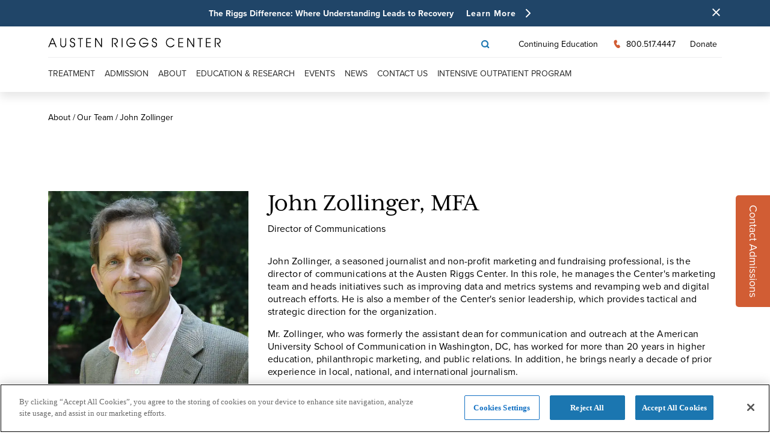

--- FILE ---
content_type: text/html; charset=utf-8
request_url: https://www.austenriggs.org/about/our-team/john-zollinger
body_size: 18442
content:
<!DOCTYPE html><html><head><meta charSet="utf-8"/><meta name="viewport" content="width=device-width"/><script type="text/javascript">LUX=function(){function n(){return Date.now?Date.now():+new Date} var r,e=n(),t=window.performance||{},a=t.timing||{navigationStart:(null===(r=window.LUX)||void 0===r?void 0:r.ns)||e};function o(){return t.now?(r=t.now(),Math.floor(r)):n()-a.navigationStart;var r}(LUX=window.LUX||{}).ac=[],LUX.addData=function(n,r){return LUX.cmd(["addData",n,r])},LUX.cmd=function(n){return LUX.ac.push(n)},LUX.getDebug=function(){return[[e,0,[]]]},LUX.init=function(){return LUX.cmd(["init"])},LUX.mark=function(){for(var n=[],r=0;r<arguments.length;r++)n[r]=arguments[r];if(t.mark)return t.mark.apply(t,n);var e=n[0],a=n[1]||{};void 0===a.startTime&&(a.startTime=o());LUX.cmd(["mark",e,a])},LUX.markLoadTime=function(){return LUX.cmd(["markLoadTime",o()])},LUX.measure=function(){for(var n=[],r=0;r<arguments.length;r++)n[r]=arguments[r];if(t.measure)return t.measure.apply(t,n);var e,a=n[0],i=n[1],u=n[2];e="object"==typeof i?n[1]:{start:i,end:u};e.duration||e.end||(e.end=o());LUX.cmd(["measure",a,e])},LUX.send=function(){return LUX.cmd(["send"])},LUX.ns=e;var i=LUX;if(window.LUX_ae=[],window.addEventListener("error",(function(n){window.LUX_ae.push(n)})),window.LUX_al=[],"function"==typeof PerformanceObserver&&"function"==typeof PerformanceLongTaskTiming){var u=new PerformanceObserver((function(n){for(var r=n.getEntries(),e=0;e<r.length;e++)window.LUX_al.push(r[e])}));try{u.observe({type:"longtask"})}catch(n){}}return i}();</script><script src="https://cdn.speedcurve.com/js/lux.js?id=4575686166" type="text/javascript" defer="" crossorigin="anonymous"></script><script src="https://cookie-cdn.cookiepro.com/scripttemplates/otSDKStub.js" type="text/javascript" charSet="UTF-8" data-domain-script="ef663c70-f300-42ab-bf21-bdddd4bcda14"></script><script type="text/javascript">function OptanonWrapper() {}</script><script>(function(w,d,s,l,i){w[l]=w[l]||[];w[l].push({"gtm.start":
new Date().getTime(),event:"gtm.js"});var f=d.getElementsByTagName(s)[0],
j=d.createElement(s),dl=l!="dataLayer"?"&l="+l:"";j.async=true;j.src=
"https://www.googletagmanager.com/gtm.js?id="+i+dl;f.parentNode.insertBefore(j,f);
})(window,document,"script","dataLayer","GTM-PW2GQWX");</script><title>John Zollinger, MFA | Austen Riggs</title><meta property="og:title" content="John Zollinger, MFA | Austen Riggs"/><meta property="og:image" content="https://cdn.sanity.io/images/97aou580/production/79235dd2303a1433cb042910cb542c663f82c761-2400x2400.jpg"/><meta name="og:description" content="John Zollinger, a seasoned journalist and non-profit marketing and fundraising professional, is the director of communications at the Austen Riggs Center. In this role, he manages the Center&#x27;s marketing team and heads initiatives such as improving data and metrics systems and revamping web and digital outreach efforts. He is also a member of the Center&#x27;s senior leadership, which provides tactical and strategic direction for the organization.

Mr. Zollinger, who was formerly the assistant dean for communication and outreach at the American University School of Communication in Washington, DC, has worked for more than 20 years in higher education, philanthropic marketing, and public relations. In addition, he brings nearly a decade of prior experience in local, national, and international journalism.

A native of New England and an alumnus of the University of Massachusetts, Amherst, he has worked in locations such as Beijing, Los Angeles, and Washington. Besides his undergraduate degree from UMass, he holds a master of arts in journalism from American University and a master of fine arts in screenwriting from the University of Southern California."/><meta name="description" content="John Zollinger, a seasoned journalist and non-profit marketing and fundraising professional, is the director of communications at the Austen Riggs Center. In this role, he manages the Center&#x27;s marketing team and heads initiatives such as improving data and metrics systems and revamping web and digital outreach efforts. He is also a member of the Center&#x27;s senior leadership, which provides tactical and strategic direction for the organization.

Mr. Zollinger, who was formerly the assistant dean for communication and outreach at the American University School of Communication in Washington, DC, has worked for more than 20 years in higher education, philanthropic marketing, and public relations. In addition, he brings nearly a decade of prior experience in local, national, and international journalism.

A native of New England and an alumnus of the University of Massachusetts, Amherst, he has worked in locations such as Beijing, Los Angeles, and Washington. Besides his undergraduate degree from UMass, he holds a master of arts in journalism from American University and a master of fine arts in screenwriting from the University of Southern California."/><link rel="canonical" href="https://www.austenriggs.org/about/our-team/john-zollinger"/><meta name="next-head-count" content="14"/><link rel="preconnect" href="https://use.typekit.net" crossorigin /><noscript data-n-css=""></noscript><script defer="" crossorigin="" nomodule="" src="/_next/static/chunks/polyfills-c67a75d1b6f99dc8.js"></script><script src="/_next/static/chunks/webpack-8fdefdc06d8143a6.js" defer="" crossorigin=""></script><script src="/_next/static/chunks/framework-87222725de2ce6d0.js" defer="" crossorigin=""></script><script src="/_next/static/chunks/main-a82450cea4ae32e2.js" defer="" crossorigin=""></script><script src="/_next/static/chunks/pages/_app-544b06674888fdf0.js" defer="" crossorigin=""></script><script src="/_next/static/chunks/539-d2963e37008a8ec3.js" defer="" crossorigin=""></script><script src="/_next/static/chunks/816-0c6a9511a39047a6.js" defer="" crossorigin=""></script><script src="/_next/static/chunks/520-ba4492716e369982.js" defer="" crossorigin=""></script><script src="/_next/static/chunks/909-09219505b7ce0340.js" defer="" crossorigin=""></script><script src="/_next/static/chunks/914-69645ad4595ab923.js" defer="" crossorigin=""></script><script src="/_next/static/chunks/756-a7b6aab532f30357.js" defer="" crossorigin=""></script><script src="/_next/static/chunks/pages/about/our-team/%5B%5B...slug%5D%5D-455ff86624dac71b.js" defer="" crossorigin=""></script><script src="/_next/static/build/_buildManifest.js" defer="" crossorigin=""></script><script src="/_next/static/build/_ssgManifest.js" defer="" crossorigin=""></script><style data-styled="" data-styled-version="5.3.5">html{-webkit-scroll-behavior:smooth;-moz-scroll-behavior:smooth;-ms-scroll-behavior:smooth;scroll-behavior:smooth;}/*!sc*/
@supports (-moz-appearance:none){html{-webkit-scroll-behavior:auto;-moz-scroll-behavior:auto;-ms-scroll-behavior:auto;scroll-behavior:auto;}}/*!sc*/
data-styled.g1[id="sc-global-fjyVTV1"]{content:"sc-global-fjyVTV1,"}/*!sc*/
.bjghgk{display:-webkit-box;display:-webkit-flex;display:-ms-flexbox;display:flex;-webkit-flex-flow:column nowrap;-ms-flex-flow:column nowrap;flex-flow:column nowrap;-webkit-box-pack:start;-webkit-justify-content:flex-start;-ms-flex-pack:start;justify-content:flex-start;-webkit-align-items:center;-webkit-box-align:center;-ms-flex-align:center;align-items:center;position:absolute;top:0;right:0;left:0;min-height:100vh;overflow:auto;}/*!sc*/
data-styled.g2[id="Layout__Container-sc-98o5gy-0"]{content:"bjghgk,"}/*!sc*/
.dcyTEU{width:100%;-webkit-box-flex:1;-webkit-flex-grow:1;-ms-flex-positive:1;flex-grow:1;}/*!sc*/
data-styled.g3[id="Stretch-sc-vtbmhs-0"]{content:"dcyTEU,"}/*!sc*/
.fyIjXv{box-sizing:border-box;width:100%;padding:0px 0px;}/*!sc*/
.fyIjXv>*{overflow:hidden;}/*!sc*/
@media (min-width:768px){.fyIjXv{padding:0px 0px;padding-right:null;}}/*!sc*/
@media (min-width:1024px){.fyIjXv{padding:0px 0;padding-right:null;}}/*!sc*/
.pXYRD{box-sizing:border-box;width:100%;padding:20px 20px;}/*!sc*/
.pXYRD>*{overflow:hidden;}/*!sc*/
@media (min-width:768px){.pXYRD{padding:32px 64px;padding-right:null;}}/*!sc*/
@media (min-width:1024px){.pXYRD{padding:32px calc(80px + max(0px,50% - 1440px));padding-right:null;}}/*!sc*/
.jfxACu{box-sizing:border-box;width:100%;padding:20px 20px;}/*!sc*/
.jfxACu>*{overflow:hidden;}/*!sc*/
@media (min-width:768px){.jfxACu{padding:80px 64px;padding-right:null;}}/*!sc*/
@media (min-width:1024px){.jfxACu{padding:80px calc(80px + max(0px,50% - 1440px / 2));padding-right:null;}}/*!sc*/
.emFqay{box-sizing:border-box;width:100%;background-color:#E7EDF5;padding:20px 20px;}/*!sc*/
.emFqay>*{overflow:hidden;}/*!sc*/
@media (min-width:768px){.emFqay{padding:80px 64px;padding-right:null;}}/*!sc*/
@media (min-width:1024px){.emFqay{padding:80px calc(80px + max(0px,50% - 1440px / 2));padding-right:null;}}/*!sc*/
data-styled.g4[id="Block-sc-1xg4wx5-0"]{content:"fyIjXv,pXYRD,jfxACu,emFqay,"}/*!sc*/
.cKfVkl{position:relative;padding:0;height:0;overflow:hidden;padding-top:97.89789789789789%;}/*!sc*/
.cKfVkl > *{position:absolute;top:0;right:0;bottom:0;left:0;object-fit:cover;}/*!sc*/
data-styled.g5[id="AspectBox__SimpleAspectBox-sc-eqgu9j-0"]{content:"cKfVkl,"}/*!sc*/
.bxOKqj a{-webkit-text-decoration:none;text-decoration:none;}/*!sc*/
data-styled.g6[id="Link__StyledWrapper-sc-467a3d-0"]{content:"bxOKqj,"}/*!sc*/
.YtvLX{display:-webkit-box;display:-webkit-flex;display:-ms-flexbox;display:flex;-webkit-align-items:flex-start;-webkit-box-align:flex-start;-ms-flex-align:flex-start;align-items:flex-start;}/*!sc*/
data-styled.g9[id="Button__StyledWrapper-sc-1n63cff-0"]{content:"YtvLX,"}/*!sc*/
.jShirb{margin-right:16px;}/*!sc*/
data-styled.g10[id="Button__StyledSpan-sc-1n63cff-1"]{content:"jShirb,"}/*!sc*/
.NTXPw{background-color:transparent;color:#FFFFFF;font-size:14px;-webkit-letter-spacing:1px;-moz-letter-spacing:1px;-ms-letter-spacing:1px;letter-spacing:1px;border:1px solid;border-color:transparent;-webkit-text-decoration:none;text-decoration:none;cursor:pointer;-webkit-transition:color 0.3s ease-in-out, background-color 0.3s ease-in-out, border-color 0.3s ease-in-out;transition:color 0.3s ease-in-out, background-color 0.3s ease-in-out, border-color 0.3s ease-in-out;font-family:proxima-nova;display:-webkit-box;display:-webkit-flex;display:-ms-flexbox;display:flex;-webkit-align-items:center;-webkit-box-align:center;-ms-flex-align:center;align-items:center;-webkit-box-pack:center;-webkit-justify-content:center;-ms-flex-pack:center;justify-content:center;font-weight:700;padding-left:0;padding-right:0;padding-top:0;padding-bottom:0;line-height:1.25;white-space:nowrap;}/*!sc*/
.NTXPw:not(:disabled):hover{background-color:transparent;border-color:transparent;}/*!sc*/
.NTXPw:disabled{border:none;cursor:default;background-color:backgroundDisabled;}/*!sc*/
data-styled.g12[id="Button__StyledButtonLink-sc-1n63cff-3"]{content:"NTXPw,"}/*!sc*/
.hYSQWS path{stroke:#1B76B0;-webkit-transition:ease-in 0.2s;transition:ease-in 0.2s;}/*!sc*/
.hYSQWS:hover path{stroke:#1B76B0;}/*!sc*/
data-styled.g13[id="NavSvgComponent__StyledPATH-sc-9a3y9s-0"]{content:"hYSQWS,"}/*!sc*/
.iOxtJV{display:grid;background-color:#204568;grid-template-columns:1fr 50px;padding:0;}/*!sc*/
@media screen and (min-width:768px){.iOxtJV{padding:0 65px;}}/*!sc*/
data-styled.g14[id="AnnouncementBarComponent__StyledContainer-sc-1gz71yk-0"]{content:"iOxtJV,"}/*!sc*/
.hEGkaZ{padding:12px 15px;color:#FFFFFF;text-align:center;}/*!sc*/
@media screen and (min-width:768px){}/*!sc*/
@media screen and (min-width:1024px){.hEGkaZ{padding:12px 24px;}}/*!sc*/
@media screen and (min-width:1440px){.hEGkaZ{padding:26px;}}/*!sc*/
data-styled.g15[id="AnnouncementBarComponent__StyledBox-sc-1gz71yk-1"]{content:"hEGkaZ,"}/*!sc*/
.eWjcek{display:inline-block;vertical-align:middle;padding-left:20px;}/*!sc*/
.eWjcek div{-webkit-box-pack:center;-webkit-justify-content:center;-ms-flex-pack:center;justify-content:center;-webkit-align-self:center;-ms-flex-item-align:center;align-self:center;}/*!sc*/
data-styled.g16[id="AnnouncementBarComponent__StyledButtonContainer-sc-1gz71yk-2"]{content:"eWjcek,"}/*!sc*/
.egnumT{display:inline-block;vertical-align:middle;font-size:14px;font-weight:700;font-family:proxima-nova;line-height:17px;margin:0;}/*!sc*/
@media screen and (min-width:768px){}/*!sc*/
@media screen and (min-width:1024px){}/*!sc*/
@media screen and (min-width:1440px){.egnumT{font-size:16px;line-height:19px;}}/*!sc*/
data-styled.g17[id="AnnouncementBarComponent__StyledParagraph-sc-1gz71yk-3"]{content:"egnumT,"}/*!sc*/
.gFpdQG{border:none;padding:0;background:none;cursor:pointer;}/*!sc*/
data-styled.g18[id="AnnouncementBarComponent__StyledButton-sc-1gz71yk-4"]{content:"gFpdQG,"}/*!sc*/
.enjrEU{width:100%;height:100%;position:fixed;top:0;bottom:0;left:0;right:0;z-index:1;pointer-events:none;}/*!sc*/
data-styled.g19[id="StickyCta__Container-sc-15ickfr-0"]{content:"enjrEU,"}/*!sc*/
.bSwnIB{color:#fff;background-color:#D15D34;font-family:proxima-nova;text-align:center;font-size:18px;padding:16px;position:absolute;pointer-events:auto;box-sizing:border-box;-webkit-text-decoration:none;text-decoration:none;border-bottom-left-radius:5px;border-bottom-right-radius:5px;-webkit-transform:rotate(90deg) translateX(50%) translateY(100%);-ms-transform:rotate(90deg) translateX(50%) translateY(100%);transform:rotate(90deg) translateX(50%) translateY(100%);-webkit-transform-origin:right bottom;-ms-transform-origin:right bottom;transform-origin:right bottom;top:50%;right:-1px;}/*!sc*/
@media screen and (max-width:768px){.bSwnIB{-webkit-transform-origin:center;-ms-transform-origin:center;transform-origin:center;-webkit-transform:translateX(50%);-ms-transform:translateX(50%);transform:translateX(50%);width:100%;top:unset;bottom:0;right:50%;border-radius:0;}}/*!sc*/
data-styled.g20[id="StickyCta__Cta-sc-15ickfr-1"]{content:"bSwnIB,"}/*!sc*/
.cyrXGe path{stroke:black;-webkit-transition:ease-in 0.2s;transition:ease-in 0.2s;}/*!sc*/
.cyrXGe:hover path{stroke:black;}/*!sc*/
.cGDKxO path{stroke:#1B76B0;-webkit-transition:ease-in 0.2s;transition:ease-in 0.2s;}/*!sc*/
.cGDKxO:hover path{stroke:#1B76B0;}/*!sc*/
data-styled.g26[id="MiscComponents__StyledPATH-sc-1fto8cj-1"]{content:"cyrXGe,cGDKxO,"}/*!sc*/
.gOMhUH path{-webkit-transition:ease-in 0.2s;transition:ease-in 0.2s;}/*!sc*/
data-styled.g27[id="Logo__StyledSVG-sc-55444y-0"]{content:"gOMhUH,"}/*!sc*/
.iXlEYH{display:block;padding:16px;background-color:#fff;box-shadow:0px 8px 15px rgba(0,0,0,0.1);position:absolute;top:0;left:0;box-sizing:border-box;width:100%;z-index:3;}/*!sc*/
@media (min-width:1024px){.iXlEYH{display:none;}}/*!sc*/
data-styled.g28[id="MobileMenu__StyledMobileMenuWrapper-sc-xasp10-0"]{content:"iXlEYH,"}/*!sc*/
.cLQWQY{display:-webkit-box;display:-webkit-flex;display:-ms-flexbox;display:flex;-webkit-align-items:center;-webkit-box-align:center;-ms-flex-align:center;align-items:center;-webkit-box-pack:justify;-webkit-justify-content:space-between;-ms-flex-pack:justify;justify-content:space-between;line-height:1px;}/*!sc*/
data-styled.g29[id="MobileMenu__StyledMobileFlex-sc-xasp10-1"]{content:"cLQWQY,"}/*!sc*/
.gObpDn svg{width:161px;}/*!sc*/
@media (min-width:768px){.gObpDn svg{width:221px;}}/*!sc*/
data-styled.g30[id="MobileMenu__StyledLogoWrapper-sc-xasp10-2"]{content:"gObpDn,"}/*!sc*/
.RcKUs{display:-webkit-box;display:-webkit-flex;display:-ms-flexbox;display:flex;-webkit-align-items:center;-webkit-box-align:center;-ms-flex-align:center;align-items:center;}/*!sc*/
data-styled.g31[id="MobileMenu__StyledMobileRightSection-sc-xasp10-3"]{content:"RcKUs,"}/*!sc*/
.gWNtxB .close-icon{-webkit-transform:scale(1.2);-ms-transform:scale(1.2);transform:scale(1.2);cursor:pointer;}/*!sc*/
data-styled.g32[id="MobileMenu__HamburgerMenuWrapper-sc-xasp10-4"]{content:"gWNtxB,"}/*!sc*/
.fQLOrs{margin-right:16px;}/*!sc*/
data-styled.g33[id="MobileMenu__StyledSearchWrapper-sc-xasp10-5"]{content:"fQLOrs,"}/*!sc*/
.hbKdWM{position:relative;}/*!sc*/
data-styled.g34[id="MobileMenu__StyledMobileBottomWrapper-sc-xasp10-6"]{content:"hbKdWM,"}/*!sc*/
.fpSuDq{background-color:#F7F3E8;-webkit-transition:-webkit-transform 0.4s ease-in-out;-webkit-transition:transform 0.4s ease-in-out;transition:transform 0.4s ease-in-out;position:fixed;width:100%;top:53px;left:0;bottom:0;-webkit-transform:translateX(100%);-ms-transform:translateX(100%);transform:translateX(100%);z-index:2;}/*!sc*/
data-styled.g35[id="MobileMenu__StyledMobileBottomBody-sc-xasp10-7"]{content:"fpSuDq,"}/*!sc*/
.kzyWqU{top:0;}/*!sc*/
data-styled.g36[id="MobileMenu__StyledMobileBottomBodyAdditional-sc-xasp10-8"]{content:"kzyWqU,"}/*!sc*/
.haEszN{font-family:proxima-nova;list-style-type:none;padding:0 16px;margin:0;}/*!sc*/
data-styled.g37[id="MobileMenu__StyledMobileBottomBodyLinkList-sc-xasp10-9"]{content:"haEszN,"}/*!sc*/
.gXStQG{font-size:18px;padding:16px 0;border-bottom:0.5px solid rgba(88,88,90,0.25);display:-webkit-box;display:-webkit-flex;display:-ms-flexbox;display:flex;-webkit-align-items:center;-webkit-box-align:center;-ms-flex-align:center;align-items:center;-webkit-box-pack:justify;-webkit-justify-content:space-between;-ms-flex-pack:justify;justify-content:space-between;color:#212121;display:grid;grid-template-columns:0.8fr 0.2fr;}/*!sc*/
.gXStQG a{-webkit-text-decoration:none;text-decoration:none;border:none;color:#212121;}/*!sc*/
.gXStQG a > li{border:none;}/*!sc*/
data-styled.g38[id="MobileMenu__StyledMobileBottomBodyLink-sc-xasp10-10"]{content:"gXStQG,"}/*!sc*/
.kLyQqr{font-size:18px;color:#212121;padding:0;}/*!sc*/
data-styled.g39[id="MobileMenu__StyledMobileBottomBodyLinkWithSublinks-sc-xasp10-11"]{content:"kLyQqr,"}/*!sc*/
.kXcxUS{-webkit-text-decoration:none;text-decoration:none;}/*!sc*/
data-styled.g40[id="MobileMenu__StyledMobileBottomBodyLinkA-sc-xasp10-12"]{content:"kXcxUS,"}/*!sc*/
.bcVsLR{margin-top:32px;}/*!sc*/
data-styled.g41[id="MobileMenu__StyledMobileBottomAdditionalLinks-sc-xasp10-13"]{content:"bcVsLR,"}/*!sc*/
.idjFSB{font-size:14px;display:-webkit-box;display:-webkit-flex;display:-ms-flexbox;display:flex;-webkit-align-items:center;-webkit-box-align:center;-ms-flex-align:center;align-items:center;margin-bottom:16px;}/*!sc*/
.idjFSB:first-child{margin-top:16px;}/*!sc*/
.dWlgTa{font-size:14px;display:-webkit-box;display:-webkit-flex;display:-ms-flexbox;display:flex;-webkit-align-items:center;-webkit-box-align:center;-ms-flex-align:center;align-items:center;margin-bottom:0;}/*!sc*/
.dWlgTa:first-child{margin-top:16px;}/*!sc*/
data-styled.g42[id="MobileMenu__StyledMobileBottomAdditionalLinksRow-sc-xasp10-14"]{content:"idjFSB,dWlgTa,"}/*!sc*/
.lmzKBs{display:-webkit-box;display:-webkit-flex;display:-ms-flexbox;display:flex;-webkit-align-items:center;-webkit-box-align:center;-ms-flex-align:center;align-items:center;border-right:1px solid #58585A;margin-right:32px;padding-right:32px;border-bottom:none;}/*!sc*/
.lmzKBs span{margin-right:8px;}/*!sc*/
.lmzKBs .add-right-margin{margin-right:32px;}/*!sc*/
.lmzKBs a{-webkit-text-decoration:none;text-decoration:none;color:inherit;}/*!sc*/
.dXmfkf{display:-webkit-box;display:-webkit-flex;display:-ms-flexbox;display:flex;-webkit-align-items:center;-webkit-box-align:center;-ms-flex-align:center;align-items:center;margin-right:0;padding-right:0;border-bottom:none;}/*!sc*/
.dXmfkf span{margin-right:8px;}/*!sc*/
.dXmfkf .add-right-margin{margin-right:32px;}/*!sc*/
.dXmfkf a{-webkit-text-decoration:none;text-decoration:none;color:inherit;}/*!sc*/
data-styled.g43[id="MobileMenu__StyledMobileBottomAdditionalLinksRowCell-sc-xasp10-15"]{content:"lmzKBs,dXmfkf,"}/*!sc*/
.jnGEVh{display:-webkit-box;display:-webkit-flex;display:-ms-flexbox;display:flex;-webkit-align-items:center;-webkit-box-align:center;-ms-flex-align:center;align-items:center;-webkit-box-pack:end;-webkit-justify-content:flex-end;-ms-flex-pack:end;justify-content:flex-end;}/*!sc*/
data-styled.g44[id="MobileMenu__StyledMobileBottomBottomBodyLinkArrowWrapper-sc-xasp10-16"]{content:"jnGEVh,"}/*!sc*/
.gWgrOc{font-family:proxima-nova;display:none;}/*!sc*/
@media (min-width:1024px){.gWgrOc{display:block;padding:0 80px;}}/*!sc*/
data-styled.g45[id="DesktopMenu__StyledDesktopMenuWrapper-sc-jsxqip-0"]{content:"gWgrOc,"}/*!sc*/
.idoMbo{padding:8px 0 0;border-bottom:1px solid #eeeeef;display:-webkit-box;display:-webkit-flex;display:-ms-flexbox;display:flex;-webkit-align-items:center;-webkit-box-align:center;-ms-flex-align:center;align-items:center;-webkit-box-pack:justify;-webkit-justify-content:space-between;-ms-flex-pack:justify;justify-content:space-between;}/*!sc*/
data-styled.g46[id="DesktopMenu__StyledTopSection-sc-jsxqip-1"]{content:"idoMbo,"}/*!sc*/
.hDsSWN{font-size:14px;display:-webkit-box;display:-webkit-flex;display:-ms-flexbox;display:flex;-webkit-align-items:center;-webkit-box-align:center;-ms-flex-align:center;align-items:center;-webkit-box-pack:center;-webkit-justify-content:center;-ms-flex-pack:center;justify-content:center;list-style-type:none;padding:0;line-height:1px;}/*!sc*/
.hDsSWN a{-webkit-text-decoration:none;text-decoration:none;color:inherit;}/*!sc*/
data-styled.g47[id="DesktopMenu__StyledTopRightSection-sc-jsxqip-2"]{content:"hDsSWN,"}/*!sc*/
.eyLwOP{margin-right:16px;display:-webkit-box;display:-webkit-flex;display:-ms-flexbox;display:flex;-webkit-align-items:center;-webkit-box-align:center;-ms-flex-align:center;align-items:center;}/*!sc*/
.eyLwOP:last-child{margin-right:0;}/*!sc*/
.eyLwOP span{margin-right:8px;}/*!sc*/
data-styled.g48[id="DesktopMenu__StyledTopRightSectionItem-sc-jsxqip-3"]{content:"eyLwOP,"}/*!sc*/
.iFJlaB{list-style-type:none;display:-webkit-box;display:-webkit-flex;display:-ms-flexbox;display:flex;-webkit-align-items:center;-webkit-box-align:center;-ms-flex-align:center;align-items:center;padding:0;margin:0;}/*!sc*/
data-styled.g49[id="DesktopMenu__StyledBottomSection-sc-jsxqip-4"]{content:"iFJlaB,"}/*!sc*/
.fsuTFo{list-style-type:none;}/*!sc*/
data-styled.g50[id="DesktopMenu__StyledSection-sc-jsxqip-5"]{content:"fsuTFo,"}/*!sc*/
.bRppgN{font-size:14px;margin-right:32px;padding:16px 0;text-transform:uppercase;border-bottom:4px solid transparent;position:relative;}/*!sc*/
.bRppgN .StyledSubLinkWrapper{position:absolute;top:calc(100% + 4px);left:0;padding:48px 40px;display:none;background:#F7F3E8;z-index:2;min-width:500px;box-shadow:0px 8px 15px rgba(0,0,0,0.1);}/*!sc*/
.bRppgN a{color:#282828;-webkit-text-decoration:none;text-decoration:none;}/*!sc*/
.bRppgN:hover{border-color:#1B76B0;}/*!sc*/
.bRppgN:hover > a{color:#1B76B0;}/*!sc*/
.bRppgN:hover .StyledSubLinkWrapper{display:block;}/*!sc*/
body.body-no-hover .DesktopMenu__StyledLink-sc-jsxqip-6:hover .StyledSubLinkWrapper{display:none;}/*!sc*/
@media (max-width:calc(1440px - 1px)){.bRppgN{margin-right:16px;}}/*!sc*/
data-styled.g51[id="DesktopMenu__StyledLink-sc-jsxqip-6"]{content:"bRppgN,"}/*!sc*/
.kBYWTW{font-size:16px;font-weight:700;margin-bottom:16px;text-transform:none;}/*!sc*/
.kBYWTW a{font-family:proxima-nova;font-weight:700;font-size:16px;-webkit-letter-spacing:-0.01em;-moz-letter-spacing:-0.01em;-ms-letter-spacing:-0.01em;letter-spacing:-0.01em;line-height:112%;}/*!sc*/
.kBYWTW ul{list-style-type:none;padding-left:16px;margin-top:16px;}/*!sc*/
.kBYWTW ul li{font-weight:normal;}/*!sc*/
data-styled.g52[id="DesktopMenu__StyledSubLink-sc-jsxqip-7"]{content:"kBYWTW,"}/*!sc*/
.hqhGNn{list-style-type:none;}/*!sc*/
data-styled.g53[id="DesktopMenu__StyledSubLinkWrapper-sc-jsxqip-8"]{content:"hqhGNn,"}/*!sc*/
.lmQvCQ{position:relative;background-color:white;width:100%;box-shadow:none;}/*!sc*/
@media (min-width:1024px){.lmQvCQ{width:100%;box-shadow:0px 8px 15px rgba(0,0,0,0.1);}}/*!sc*/
data-styled.g54[id="Navigation__StyledWrapper-sc-o4mboe-0"]{content:"lmQvCQ,"}/*!sc*/
.hopdFU{line-height:33px;padding:25px 0;display:block;max-width:300px;}/*!sc*/
@media screen and (min-width:768px){.hopdFU{line-height:20px;}}/*!sc*/
@media screen and (min-width:1024px){.hopdFU{line-height:0px;}}/*!sc*/
@media screen and (min-width:1440px){.hopdFU{line-height:33px;}}/*!sc*/
@media screen and (min-width:768px){.hopdFU{padding:0 0 20px;}}/*!sc*/
@media screen and (min-width:1024px){}/*!sc*/
@media screen and (min-width:1440px){}/*!sc*/
@media screen and (min-width:768px){.hopdFU{max-width:250px;}}/*!sc*/
@media screen and (min-width:1024px){.hopdFU{max-width:200px;}}/*!sc*/
@media screen and (min-width:1440px){.hopdFU{max-width:300px;}}/*!sc*/
data-styled.g56[id="address__StyledBox-sc-1a3olmt-0"]{content:"hopdFU,"}/*!sc*/
.fIVnWU{font-size:16px;font-weight:400;line-height:20px;-webkit-letter-spacing:-0.015em;-moz-letter-spacing:-0.015em;-ms-letter-spacing:-0.015em;letter-spacing:-0.015em;padding-bottom:10px;color:#111;display:block;max-width:200px;}/*!sc*/
@media screen and (min-width:768px){.fIVnWU{font-size:14px;}}/*!sc*/
@media screen and (min-width:1024px){}/*!sc*/
@media screen and (min-width:1440px){.fIVnWU{font-size:16px;font-weight:100;}}/*!sc*/
.fIVnWU a{color:inherit;-webkit-text-decoration:none;text-decoration:none;}/*!sc*/
.kFSWbg{font-size:16px;font-weight:400;line-height:20px;-webkit-letter-spacing:-0.015em;-moz-letter-spacing:-0.015em;-ms-letter-spacing:-0.015em;letter-spacing:-0.015em;padding-bottom:10px;color:#111;display:block;}/*!sc*/
@media screen and (min-width:768px){.kFSWbg{font-size:14px;}}/*!sc*/
@media screen and (min-width:1024px){}/*!sc*/
@media screen and (min-width:1440px){.kFSWbg{font-size:16px;font-weight:100;}}/*!sc*/
.kFSWbg a{color:inherit;-webkit-text-decoration:none;text-decoration:none;}/*!sc*/
data-styled.g57[id="address__StyledRow-sc-1a3olmt-1"]{content:"fIVnWU,kFSWbg,"}/*!sc*/
.hzOTwp{font-size:16px;font-weight:400;line-height:20px;-webkit-letter-spacing:-0.015em;-moz-letter-spacing:-0.015em;-ms-letter-spacing:-0.015em;letter-spacing:-0.015em;padding-bottom:10px;color:#111;display:block;max-width:200px;cursor:pointer;-webkit-text-decoration:none;text-decoration:none;}/*!sc*/
@media screen and (min-width:768px){.hzOTwp{font-size:14px;}}/*!sc*/
@media screen and (min-width:1024px){}/*!sc*/
@media screen and (min-width:1440px){.hzOTwp{font-size:16px;font-weight:100;}}/*!sc*/
data-styled.g58[id="address__StyledLink-sc-1a3olmt-2"]{content:"hzOTwp,"}/*!sc*/
.goGLBC{font-weight:bold;}/*!sc*/
data-styled.g59[id="address__Bold-sc-1a3olmt-3"]{content:"goGLBC,"}/*!sc*/
.gZNVjx{fill:#204568;-webkit-transition:ease-in 0.2s;transition:ease-in 0.2s;}/*!sc*/
.gZNVjx:hover{fill:black;}/*!sc*/
data-styled.g60[id="SocialComponents__StyledSVG-sc-ovhq4n-0"]{content:"gZNVjx,"}/*!sc*/
.bevaLW{font-family:proxima-nova;display:grid;grid-template-rows:1fr 165px;}/*!sc*/
@media screen and (min-width:768px){.bevaLW{grid-template-rows:1fr 90px;}}/*!sc*/
@media screen and (min-width:1024px){}/*!sc*/
@media screen and (min-width:1440px){}/*!sc*/
.goBgxi{padding-bottom:140px;display:none;grid-template-columns:25% 12% 12% 11% 14% 12%;grid-gap:38px;border-bottom:rgba(0,0,0,0.5) solid 1px;}/*!sc*/
@media screen and (min-width:768px){}/*!sc*/
@media screen and (min-width:1024px){}/*!sc*/
@media screen and (min-width:1440px){.goBgxi{display:grid;}}/*!sc*/
.iKTywW{display:grid;grid-template-columns:100%;border-bottom:rgba(0,0,0,0.5) solid 1px;}/*!sc*/
@media screen and (min-width:768px){}/*!sc*/
@media screen and (min-width:1024px){}/*!sc*/
@media screen and (min-width:1440px){.iKTywW{display:none;}}/*!sc*/
@media screen and (min-width:768px){.iKTywW{grid-template-columns:50% 55%;}}/*!sc*/
@media screen and (min-width:1024px){}/*!sc*/
@media screen and (min-width:1440px){.iKTywW{grid-template-columns:none;}}/*!sc*/
.kvBkEV{padding:20px 0;display:grid;grid-template-columns:70% 30%;}/*!sc*/
@media screen and (min-width:768px){.kvBkEV{padding:0 0 15px;}}/*!sc*/
@media screen and (min-width:1024px){}/*!sc*/
@media screen and (min-width:768px){}/*!sc*/
@media screen and (min-width:1024px){}/*!sc*/
@media screen and (min-width:1440px){.kvBkEV{display:none;}}/*!sc*/
.eXWAZz{-webkit-align-items:flex-start;-webkit-box-align:flex-start;-ms-flex-align:flex-start;align-items:flex-start;-webkit-flex-direction:column-reverse;-ms-flex-direction:column-reverse;flex-direction:column-reverse;padding:20px 0;display:-webkit-box;display:-webkit-flex;display:-ms-flexbox;display:flex;grid-template-columns:none;}/*!sc*/
@media screen and (min-width:768px){.eXWAZz{-webkit-align-items:center;-webkit-box-align:center;-ms-flex-align:center;align-items:center;-webkit-flex-direction:none;-ms-flex-direction:none;flex-direction:none;}}/*!sc*/
@media screen and (min-width:1024px){}/*!sc*/
@media screen and (min-width:1440px){}/*!sc*/
@media screen and (min-width:768px){}/*!sc*/
@media screen and (min-width:1024px){}/*!sc*/
@media screen and (min-width:1440px){.eXWAZz{padding:none;}}/*!sc*/
@media screen and (min-width:768px){.eXWAZz{display:grid;}}/*!sc*/
@media screen and (min-width:1024px){}/*!sc*/
@media screen and (min-width:1440px){}/*!sc*/
@media screen and (min-width:768px){.eXWAZz{grid-template-columns:repeat(3,1fr);}}/*!sc*/
@media screen and (min-width:1024px){}/*!sc*/
@media screen and (min-width:1440px){.eXWAZz{grid-template-columns:1fr 1fr 2fr;}}/*!sc*/
.exFNaP{-webkit-align-items:center;-webkit-box-align:center;-ms-flex-align:center;align-items:center;justify-self:inherit;padding:20px 0;display:-webkit-box;display:-webkit-flex;display:-ms-flexbox;display:flex;}/*!sc*/
@media screen and (min-width:768px){.exFNaP{justify-self:self-end;}}/*!sc*/
@media screen and (min-width:1024px){}/*!sc*/
@media screen and (min-width:1440px){}/*!sc*/
@media screen and (min-width:768px){.exFNaP{padding:initial;}}/*!sc*/
@media screen and (min-width:1024px){}/*!sc*/
@media screen and (min-width:1440px){}/*!sc*/
data-styled.g61[id="FooterComponent__StyledBox-sc-5rrsbj-0"]{content:"bevaLW,goBgxi,iKTywW,kvBkEV,eXWAZz,exFNaP,"}/*!sc*/
.dKjciC{margin:10px 0;font-size:14px;font-weight:700;line-height:12px;-webkit-letter-spacing:-0.015em;-moz-letter-spacing:-0.015em;-ms-letter-spacing:-0.015em;letter-spacing:-0.015em;padding-bottom:10px;color:#111;display:block;cursor:pointer;-webkit-text-decoration:none;text-decoration:none;}/*!sc*/
@media screen and (min-width:768px){.dKjciC{line-height:14px;}}/*!sc*/
@media screen and (min-width:1024px){}/*!sc*/
@media screen and (min-width:1440px){.dKjciC{font-size:16px;line-height:20px;}}/*!sc*/
@media screen and (min-width:768px){.dKjciC{padding-bottom:25px;}}/*!sc*/
@media screen and (min-width:1024px){}/*!sc*/
@media screen and (min-width:1440px){.dKjciC{padding-bottom:initial;}}/*!sc*/
.gsplCe{margin:10px 0;font-size:16px;font-weight:400;line-height:20px;-webkit-letter-spacing:-0.015em;-moz-letter-spacing:-0.015em;-ms-letter-spacing:-0.015em;letter-spacing:-0.015em;color:#111;display:block;cursor:pointer;-webkit-text-decoration:none;text-decoration:none;}/*!sc*/
.heYhUR{margin:10px 0;font-size:14px;font-weight:700;line-height:12px;-webkit-letter-spacing:-0.015em;-moz-letter-spacing:-0.015em;-ms-letter-spacing:-0.015em;letter-spacing:-0.015em;padding-bottom:10px;margin:0;color:#111;display:block;cursor:pointer;-webkit-text-decoration:none;text-decoration:none;}/*!sc*/
@media screen and (min-width:768px){.heYhUR{font-size:16px;line-height:14px;}}/*!sc*/
@media screen and (min-width:1024px){}/*!sc*/
@media screen and (min-width:1440px){.heYhUR{line-height:20px;}}/*!sc*/
@media screen and (min-width:768px){.heYhUR{padding-bottom:25px;}}/*!sc*/
@media screen and (min-width:1024px){}/*!sc*/
@media screen and (min-width:1440px){.heYhUR{padding-bottom:initial;}}/*!sc*/
data-styled.g62[id="FooterComponent__StyledLink-sc-5rrsbj-1"]{content:"dKjciC,gsplCe,heYhUR,"}/*!sc*/
.krOyJq{font-weight:400;font-size:14px;line-height:24px;-webkit-letter-spacing:-0.015em;-moz-letter-spacing:-0.015em;-ms-letter-spacing:-0.015em;letter-spacing:-0.015em;margin:0;}/*!sc*/
.krOyJq a{color:#111;-webkit-text-decoration:none;text-decoration:none;}/*!sc*/
.kFfjWc{font-weight:700;font-size:14px;line-height:24px;-webkit-letter-spacing:-0.015em;-moz-letter-spacing:-0.015em;-ms-letter-spacing:-0.015em;letter-spacing:-0.015em;margin:0;padding:0 10px 0 0;}/*!sc*/
@media screen and (min-width:768px){.kFfjWc{padding:0 20px;}}/*!sc*/
@media screen and (min-width:1024px){}/*!sc*/
.kFfjWc a{color:#111;-webkit-text-decoration:none;text-decoration:none;}/*!sc*/
data-styled.g63[id="FooterComponent__StyledHeading-sc-5rrsbj-2"]{content:"krOyJq,kFfjWc,"}/*!sc*/
.fbLHwF{display:-webkit-box;display:-webkit-flex;display:-ms-flexbox;display:flex;-webkit-align-items:center;-webkit-box-align:center;-ms-flex-align:center;align-items:center;}/*!sc*/
.fbLHwF a{padding:5px;}/*!sc*/
@media (max-width:900px){.fbLHwF a{padding:3px;}.fbLHwF a svg{max-width:30px;}}/*!sc*/
data-styled.g64[id="FooterComponent__SocialContainer-sc-5rrsbj-3"]{content:"fbLHwF,"}/*!sc*/
.kLnlAH{font-family:proxima-nova;font-weight:400;font-size:18px;-webkit-letter-spacing:0.015em;-moz-letter-spacing:0.015em;-ms-letter-spacing:0.015em;letter-spacing:0.015em;line-height:134%;margin:16px 0;}/*!sc*/
@media(min-width:768px){.kLnlAH{font-family:proxima-nova;font-weight:400;font-size:18px;-webkit-letter-spacing:0.015em;-moz-letter-spacing:0.015em;-ms-letter-spacing:0.015em;letter-spacing:0.015em;line-height:134%;}}/*!sc*/
@media(min-width:1024px){.kLnlAH{font-family:proxima-nova;font-weight:400;font-size:16px;-webkit-letter-spacing:0.015em;-moz-letter-spacing:0.015em;-ms-letter-spacing:0.015em;letter-spacing:0.015em;line-height:134%;}}/*!sc*/
@media(min-width:768px){.kLnlAH{margin:16px 0;}}/*!sc*/
@media(min-width:1024px){.kLnlAH{margin:16px 0;}}/*!sc*/
data-styled.g73[id="stylers__BodyMd-sc-511w9z-1"]{content:"kLnlAH,"}/*!sc*/
.hWRZbl{font-family:proxima-nova;display:-webkit-box;display:-webkit-flex;display:-ms-flexbox;display:flex;-webkit-flex-direction:column;-ms-flex-direction:column;flex-direction:column;position:relative;}/*!sc*/
data-styled.g153[id="TeamCard__Wrapper-sc-83wwbu-0"]{content:"hWRZbl,"}/*!sc*/
.gfyhsT{margin-bottom:16px;}/*!sc*/
data-styled.g154[id="TeamCard__ImageWrapper-sc-83wwbu-1"]{content:"gfyhsT,"}/*!sc*/
.lnjDOX{font-weight:700;font-size:16px;}/*!sc*/
.lnjDOX a{font-weight:400;color:#1B76B0;-webkit-text-decoration:none;text-decoration:none;border-bottom:2px solid transparent;cursor:pointer;-webkit-align-self:flex-start;-ms-flex-item-align:start;align-self:flex-start;}/*!sc*/
@media screen and (min-width:768px){.lnjDOX a:hover{border-color:#1B76B0;}}/*!sc*/
data-styled.g157[id="TeamCard__ContactInfo-sc-83wwbu-4"]{content:"lnjDOX,"}/*!sc*/
.kJIHoq{font-size:14px;font-family:proxima-nova;display:none;}/*!sc*/
.kJIHoq span{position:relative;display:-webkit-box;display:-webkit-flex;display:-ms-flexbox;display:flex;}/*!sc*/
.kJIHoq span:after{display:block;content:'/';margin:0 0.25em;}/*!sc*/
.kJIHoq span:last-child{margin-right:0;}/*!sc*/
.kJIHoq span:last-child:after{display:none;}/*!sc*/
.kJIHoq a{-webkit-text-decoration:none;text-decoration:none;color:#000000;}/*!sc*/
@media (min-width:768px){.kJIHoq{display:-webkit-box;display:-webkit-flex;display:-ms-flexbox;display:flex;}}/*!sc*/
data-styled.g162[id="Breadcrumbs__Wrapper-sc-152a0yz-0"]{content:"kJIHoq,"}/*!sc*/
.bWaxOV{display:grid;grid-template-gap:1fr;grid-column-gap:32px;}/*!sc*/
@media screen and (min-width:768px){.bWaxOV{grid-template-columns:333px 1fr;}}/*!sc*/
data-styled.g176[id="StaffDetailPage__Container-sc-oemenj-0"]{content:"bWaxOV,"}/*!sc*/
.cYERer{display:none;}/*!sc*/
@media screen and (min-width:768px){.cYERer{display:block;}}/*!sc*/
data-styled.g177[id="StaffDetailPage__DesktopNameContainer-sc-oemenj-1"]{content:"cYERer,"}/*!sc*/
.gxJNTm{display:block;}/*!sc*/
@media screen and (min-width:768px){.gxJNTm{display:none;}}/*!sc*/
data-styled.g178[id="StaffDetailPage__MobileNameContainer-sc-oemenj-2"]{content:"gxJNTm,"}/*!sc*/
.jkZgUj{margin-top:0;margin-bottom:8px;font-family:mrs-eaves-xl-serif;font-size:42px;font-weight:400;}/*!sc*/
data-styled.g179[id="StaffDetailPage__Name-sc-oemenj-3"]{content:"jkZgUj,"}/*!sc*/
.kRxWQS{font-size:16px;font-family:proxima-nova;font-weight:400;margin-top:0;margin-bottom:16px;}/*!sc*/
@media screen and (min-width:768px){.kRxWQS{margin-bottom:32px;}}/*!sc*/
data-styled.g180[id="StaffDetailPage__Title-sc-oemenj-4"]{content:"kRxWQS,"}/*!sc*/
</style><style data-href="https://use.typekit.net/ypr6nez.css">@import url("https://p.typekit.net/p.css?s=1&k=ypr6nez&ht=tk&f=139.140.175.176.28487.28490&a=346103&app=typekit&e=css");@font-face{font-family:"proxima-nova";src:url("https://use.typekit.net/af/2555e1/00000000000000007735e603/30/l?subset_id=2&fvd=n7&v=3") format("woff2"),url("https://use.typekit.net/af/2555e1/00000000000000007735e603/30/d?subset_id=2&fvd=n7&v=3") format("woff"),url("https://use.typekit.net/af/2555e1/00000000000000007735e603/30/a?subset_id=2&fvd=n7&v=3") format("opentype");font-display:auto;font-style:normal;font-weight:700;font-stretch:normal}@font-face{font-family:"proxima-nova";src:url("https://use.typekit.net/af/4de20a/00000000000000007735e604/30/l?subset_id=2&fvd=i7&v=3") format("woff2"),url("https://use.typekit.net/af/4de20a/00000000000000007735e604/30/d?subset_id=2&fvd=i7&v=3") format("woff"),url("https://use.typekit.net/af/4de20a/00000000000000007735e604/30/a?subset_id=2&fvd=i7&v=3") format("opentype");font-display:auto;font-style:italic;font-weight:700;font-stretch:normal}@font-face{font-family:"proxima-nova";src:url("https://use.typekit.net/af/efe4a5/00000000000000007735e609/30/l?primer=7cdcb44be4a7db8877ffa5c0007b8dd865b3bbc383831fe2ea177f62257a9191&fvd=n4&v=3") format("woff2"),url("https://use.typekit.net/af/efe4a5/00000000000000007735e609/30/d?primer=7cdcb44be4a7db8877ffa5c0007b8dd865b3bbc383831fe2ea177f62257a9191&fvd=n4&v=3") format("woff"),url("https://use.typekit.net/af/efe4a5/00000000000000007735e609/30/a?primer=7cdcb44be4a7db8877ffa5c0007b8dd865b3bbc383831fe2ea177f62257a9191&fvd=n4&v=3") format("opentype");font-display:auto;font-style:normal;font-weight:400;font-stretch:normal}@font-face{font-family:"proxima-nova";src:url("https://use.typekit.net/af/3322cc/00000000000000007735e616/30/l?subset_id=2&fvd=i4&v=3") format("woff2"),url("https://use.typekit.net/af/3322cc/00000000000000007735e616/30/d?subset_id=2&fvd=i4&v=3") format("woff"),url("https://use.typekit.net/af/3322cc/00000000000000007735e616/30/a?subset_id=2&fvd=i4&v=3") format("opentype");font-display:auto;font-style:italic;font-weight:400;font-stretch:normal}@font-face{font-family:"mrs-eaves-xl-serif";src:url("https://use.typekit.net/af/2c0a1b/00000000000000007735b2ee/30/l?subset_id=2&fvd=i4&v=3") format("woff2"),url("https://use.typekit.net/af/2c0a1b/00000000000000007735b2ee/30/d?subset_id=2&fvd=i4&v=3") format("woff"),url("https://use.typekit.net/af/2c0a1b/00000000000000007735b2ee/30/a?subset_id=2&fvd=i4&v=3") format("opentype");font-display:auto;font-style:italic;font-weight:400;font-stretch:normal}@font-face{font-family:"mrs-eaves-xl-serif";src:url("https://use.typekit.net/af/b80a9d/00000000000000007735b2f3/30/l?primer=7cdcb44be4a7db8877ffa5c0007b8dd865b3bbc383831fe2ea177f62257a9191&fvd=n4&v=3") format("woff2"),url("https://use.typekit.net/af/b80a9d/00000000000000007735b2f3/30/d?primer=7cdcb44be4a7db8877ffa5c0007b8dd865b3bbc383831fe2ea177f62257a9191&fvd=n4&v=3") format("woff"),url("https://use.typekit.net/af/b80a9d/00000000000000007735b2f3/30/a?primer=7cdcb44be4a7db8877ffa5c0007b8dd865b3bbc383831fe2ea177f62257a9191&fvd=n4&v=3") format("opentype");font-display:auto;font-style:normal;font-weight:400;font-stretch:normal}.tk-proxima-nova{font-family:"proxima-nova",sans-serif}.tk-mrs-eaves-xl-serif{font-family:"mrs-eaves-xl-serif",serif}</style></head><body><div id="__next"><noscript><iframe src="" height="0" width="0" style="display:none;visibility:hidden"></iframe></noscript><div class="Layout__Container-sc-98o5gy-0 bjghgk"><div class="Block-sc-1xg4wx5-0 fyIjXv"><div display="grid" class="AnnouncementBarComponent__StyledContainer-sc-1gz71yk-0 iOxtJV"><div color="secondary" class="AnnouncementBarComponent__StyledBox-sc-1gz71yk-1 hEGkaZ"><p display="inline-block" font-size="14px,,,16px" font-weight="bold" font-family="body" class="AnnouncementBarComponent__StyledParagraph-sc-1gz71yk-3 egnumT">The Riggs Difference: Where Understanding Leads to Recovery</p><div display="inline-block" class="AnnouncementBarComponent__StyledButtonContainer-sc-1gz71yk-2 eWjcek"><div class="Button__StyledWrapper-sc-1n63cff-0 YtvLX"><span class="Link__StyledWrapper-sc-467a3d-0 bxOKqj"><a class="Button__StyledButtonLink-sc-1n63cff-3 NTXPw"><span class="Button__StyledSpan-sc-1n63cff-1 jShirb">Learn More</span><svg width="8" viewBox="0 0 8 14" fill="none" xmlns="http://www.w3.org/2000/svg"><path d="M1 13L7 7L1 1" stroke="white" stroke-width="2" stroke-linecap="round" stroke-linejoin="round"></path></svg></a></span></div></div></div><button class="AnnouncementBarComponent__StyledButton-sc-1gz71yk-4 gFpdQG"><span><svg class="close-icon" width="25px" fill="none" xmlns="http://www.w3.org/2000/svg" viewBox="0 0 24 24"><path d="M16.95 7.05l-9.9 9.9M7.05 7.05l9.9 9.9" stroke="white" stroke-width="2" stroke-linecap="round" stroke-linejoin="round"></path></svg></span></button></div></div><div width="100%" height="100%" class="StickyCta__Container-sc-15ickfr-0 enjrEU"><span class="Link__StyledWrapper-sc-467a3d-0 bxOKqj"><a href="/contact-us/admission?hl=1"><a font-family="body" color="background" font-size="2" class="StickyCta__Cta-sc-15ickfr-1 bSwnIB">Contact Admissions</a></a></span></div><div class="Navigation__StyledWrapper-sc-o4mboe-0 lmQvCQ"><div class="MobileMenu__StyledMobileMenuWrapper-sc-xasp10-0 iXlEYH"><div class="MobileMenu__StyledMobileFlex-sc-xasp10-1 cLQWQY"><div class="MobileMenu__StyledLogoWrapper-sc-xasp10-2 gObpDn"><span class="Link__StyledWrapper-sc-467a3d-0 bxOKqj"><a href="/"><svg xmlns="http://www.w3.org/2000/svg" viewBox="0 0 276.7 14.9" x="0px" y="0px" width="287" class="Logo__StyledSVG-sc-55444y-0 gOMhUH"><path fill="none" d="M-6.8-11.3h287.7V22H-6.8z"></path><path d="M6.2.4h1.6l6 14.1h-1.5l-2-4.7H3.7l-2.1 4.7H.2L6.2.4zm-2 8h5.5L7 2 4.2 8.4zM20.8.4v8.8c0 1 .2 2 .5 2.5.9 1.6 2.2 1.7 2.9 1.7.7 0 2.1-.2 2.9-1.7.3-.6.5-1.5.5-2.5V.4H29v8.8c0 1.2-.2 2.2-.5 2.9-1 2.1-2.9 2.6-4.3 2.6-1.3 0-3.3-.5-4.3-2.6-.3-.7-.5-1.7-.5-2.9V.4h1.4zM36.1 10.5c.1 1.8 1.2 2.9 2.9 2.9 1.5 0 2.8-1.1 2.8-2.8 0-2.2-2.2-2.7-3.1-3-1.3-.4-3.6-.9-3.6-3.7 0-2.2 1.7-3.8 4-3.8S43 1.9 43 3.9h-1.4c0-1.4-1.2-2.5-2.5-2.5-1.6 0-2.5 1.2-2.5 2.5 0 1.7 1.5 2.1 3.3 2.6 3.5.9 3.4 3.6 3.4 4.1 0 2.2-1.7 4.1-4.2 4.1-1.8 0-4.3-1.1-4.3-4.2h1.3zM51 1.7h-3.2V.4h7.8v1.3h-3.2v12.8H51V1.7zM61 .4h7.7v1.3h-6.3v5.1h6.1V8h-6.1v5.2h6.3v1.3H61V.4zM75.2.4h1.9L84.9 12V.4h1.4v14.1H85L76.6 2.1v12.4h-1.4V.4zM102.2.4h3.6c1.9 0 2.8.2 3.5.5 1.6.7 2.5 2.3 2.5 4 0 2-1.5 4.1-4.2 4.3l4 5.2h-1.8L105 8.1c1.8 0 2.4 0 3-.2 1.5-.4 2.3-1.7 2.3-3 0-1.1-.6-2.2-1.5-2.7-.8-.4-1.6-.5-2.7-.5h-2.5v12.8h-1.4V.4zM117.8.4h1.4v14.1h-1.4V.4zM140.3 8c-.3 4.2-4 6.7-7.4 6.7-4.2 0-7.5-3.4-7.5-7.3 0-3.6 3-7.3 7.5-7.3 3.7 0 6.1 2.6 6.6 4h-1.6c-.8-1.4-2.7-2.7-5-2.7-3.6 0-6.1 2.9-6.1 6s2.6 6 6.2 6c3 0 5.2-2.2 5.7-4.2h-7.8V8h9.4zM160.8 8c-.3 4.2-4 6.7-7.4 6.7-4.2 0-7.5-3.4-7.5-7.3 0-3.6 3-7.3 7.5-7.3 3.7 0 6.1 2.6 6.7 4h-1.6c-.8-1.4-2.7-2.7-5-2.7-3.6 0-6.1 2.9-6.1 6s2.6 6 6.2 6c3 0 5.2-2.2 5.7-4.2h-7.8V8h9.3zM167.4 10.5c.1 1.8 1.2 2.9 2.9 2.9 1.5 0 2.8-1.1 2.8-2.8 0-2.2-2.2-2.7-3.1-3-1.3-.4-3.6-.9-3.6-3.7 0-2.2 1.7-3.8 4-3.8s3.9 1.8 3.9 3.8h-1.4c0-1.4-1.2-2.5-2.5-2.5-1.6 0-2.5 1.2-2.5 2.5 0 1.7 1.5 2.1 3.3 2.6 3.5.9 3.4 3.6 3.4 4.1 0 2.2-1.7 4.1-4.2 4.1-1.8 0-4.3-1.1-4.3-4.2h1.3zM202.7 10.8c-1.5 2.8-4.2 3.9-6.5 3.9-3.9 0-7.4-3.1-7.4-7.3 0-4.2 3.3-7.3 7.3-7.3 3.6 0 5.9 2.5 6.4 3.8h-1.6c-1.5-2.3-4-2.6-4.9-2.6-3.3 0-5.9 2.9-5.9 6 0 3.3 2.9 6 5.9 6 .7 0 3-.1 4.9-2.7h1.8zM208.8.4h7.7v1.3h-6.3v5.1h6.1V8h-6.1v5.2h6.3v1.3h-7.7V.4zM223 .4h1.9l7.8 11.7V.4h1.4v14.1h-1.4l-8.3-12.4v12.4H223V.4zM242.9 1.7h-3.2V.4h7.8v1.3h-3.2v12.8h-1.4V1.7zM252.9.4h7.7v1.3h-6.3v5.1h6.1V8h-6.1v5.2h6.3v1.3h-7.7V.4zM267 .4h3.6c1.9 0 2.8.2 3.5.5 1.6.7 2.5 2.3 2.5 4 0 2-1.5 4.1-4.2 4.3l4 5.2h-1.8L269.8 8c1.8 0 2.4 0 3-.2 1.5-.4 2.3-1.7 2.3-3 0-1.1-.6-2.2-1.5-2.7-.8-.4-1.6-.5-2.7-.5h-2.5v12.8H267V.4z"></path></svg></a></span></div><div class="MobileMenu__StyledMobileRightSection-sc-xasp10-3 RcKUs"><div class="MobileMenu__StyledSearchWrapper-sc-xasp10-5 fQLOrs"><a href="/search" rel="noopener noreferrer"><span><svg color="black" width="21" fill="none" xmlns="http://www.w3.org/2000/svg" viewBox="0 0 14 14" class="MiscComponents__StyledPATH-sc-1fto8cj-1 cyrXGe"><path d="M6.417 11.083a4.667 4.667 0 100-9.333 4.667 4.667 0 000 9.333zM12.25 12.25L9.713 9.712" stroke="#1B76B0" stroke-width="2" stroke-linecap="round" stroke-linejoin="round"></path></svg></span></a></div><div class="MobileMenu__HamburgerMenuWrapper-sc-xasp10-4 gWNtxB"><a href="https://www.google.com" target="_blank" rel="noopener noreferrer"><span><svg color="#1B76B0" width="21" fill="none" xmlns="http://www.w3.org/2000/svg" viewBox="0 0 20 14" class="NavSvgComponent__StyledPATH-sc-9a3y9s-0 hYSQWS"><path d="M1 1.5h18M1 7h18M1 12.5h18" stroke="#1B76B0" stroke-width="2" stroke-miterlimit="16" stroke-linecap="round"></path></svg></span></a></div></div></div><div class="MobileMenu__StyledMobileBottomWrapper-sc-xasp10-6 hbKdWM"><div font-family="body" class="MobileMenu__StyledMobileBottomBody-sc-xasp10-7 fpSuDq"><ul font-family="body" class="MobileMenu__StyledMobileBottomBodyLinkList-sc-xasp10-9 haEszN"><li class="MobileMenu__StyledMobileBottomBodyLink-sc-xasp10-10 gXStQG"><span class="Link__StyledWrapper-sc-467a3d-0 bxOKqj"><a href="/our-treatment"><div class="MobileMenu__StyledMobileBottomBodyLinkWithSublinks-sc-xasp10-11 kLyQqr">Treatment</div></a></span><span class="MobileMenu__StyledMobileBottomBottomBodyLinkArrowWrapper-sc-xasp10-16 jnGEVh"><svg width="8" viewBox="0 0 8 14" fill="none" xmlns="http://www.w3.org/2000/svg"><path d="M1 13L7 7L1 1" stroke="#111" stroke-width="2" stroke-linecap="round" stroke-linejoin="round"></path></svg></span></li><li class="MobileMenu__StyledMobileBottomBodyLink-sc-xasp10-10 gXStQG"><span class="Link__StyledWrapper-sc-467a3d-0 bxOKqj"><a href="/admission"><div class="MobileMenu__StyledMobileBottomBodyLinkWithSublinks-sc-xasp10-11 kLyQqr">Admission</div></a></span><span class="MobileMenu__StyledMobileBottomBottomBodyLinkArrowWrapper-sc-xasp10-16 jnGEVh"><svg width="8" viewBox="0 0 8 14" fill="none" xmlns="http://www.w3.org/2000/svg"><path d="M1 13L7 7L1 1" stroke="#111" stroke-width="2" stroke-linecap="round" stroke-linejoin="round"></path></svg></span></li><li class="MobileMenu__StyledMobileBottomBodyLink-sc-xasp10-10 gXStQG"><span class="Link__StyledWrapper-sc-467a3d-0 bxOKqj"><a href="/about"><div class="MobileMenu__StyledMobileBottomBodyLinkWithSublinks-sc-xasp10-11 kLyQqr">About</div></a></span><span class="MobileMenu__StyledMobileBottomBottomBodyLinkArrowWrapper-sc-xasp10-16 jnGEVh"><svg width="8" viewBox="0 0 8 14" fill="none" xmlns="http://www.w3.org/2000/svg"><path d="M1 13L7 7L1 1" stroke="#111" stroke-width="2" stroke-linecap="round" stroke-linejoin="round"></path></svg></span></li><li class="MobileMenu__StyledMobileBottomBodyLink-sc-xasp10-10 gXStQG"><span class="Link__StyledWrapper-sc-467a3d-0 bxOKqj"><a href="/education-research"><div class="MobileMenu__StyledMobileBottomBodyLinkWithSublinks-sc-xasp10-11 kLyQqr">Education &amp; Research</div></a></span><span class="MobileMenu__StyledMobileBottomBottomBodyLinkArrowWrapper-sc-xasp10-16 jnGEVh"><svg width="8" viewBox="0 0 8 14" fill="none" xmlns="http://www.w3.org/2000/svg"><path d="M1 13L7 7L1 1" stroke="#111" stroke-width="2" stroke-linecap="round" stroke-linejoin="round"></path></svg></span></li><span class="Link__StyledWrapper-sc-467a3d-0 bxOKqj"><a href="/events" class="MobileMenu__StyledMobileBottomBodyLinkA-sc-xasp10-12 kXcxUS"><li font-size="2" class="MobileMenu__StyledMobileBottomBodyLink-sc-xasp10-10 gXStQG">Events</li></a></span><span class="Link__StyledWrapper-sc-467a3d-0 bxOKqj"><a href="/news" class="MobileMenu__StyledMobileBottomBodyLinkA-sc-xasp10-12 kXcxUS"><li font-size="2" class="MobileMenu__StyledMobileBottomBodyLink-sc-xasp10-10 gXStQG">News</li></a></span><span class="Link__StyledWrapper-sc-467a3d-0 bxOKqj"><a href="/contact-us?hl=1"><a class="MobileMenu__StyledMobileBottomBodyLinkA-sc-xasp10-12 kXcxUS"><li font-size="2" class="MobileMenu__StyledMobileBottomBodyLink-sc-xasp10-10 gXStQG">Contact Us</li></a></a></span><li class="MobileMenu__StyledMobileBottomBodyLink-sc-xasp10-10 gXStQG"><span class="Link__StyledWrapper-sc-467a3d-0 bxOKqj"><a href="/intensive-outpatient-program"><div class="MobileMenu__StyledMobileBottomBodyLinkWithSublinks-sc-xasp10-11 kLyQqr">Intensive Outpatient Program</div></a></span><span class="MobileMenu__StyledMobileBottomBottomBodyLinkArrowWrapper-sc-xasp10-16 jnGEVh"><svg width="8" viewBox="0 0 8 14" fill="none" xmlns="http://www.w3.org/2000/svg"><path d="M1 13L7 7L1 1" stroke="#111" stroke-width="2" stroke-linecap="round" stroke-linejoin="round"></path></svg></span></li><li class="MobileMenu__StyledMobileBottomAdditionalLinks-sc-xasp10-13 bcVsLR"><div font-size="0" class="MobileMenu__StyledMobileBottomAdditionalLinksRow-sc-xasp10-14 idjFSB"><div class="MobileMenu__StyledMobileBottomAdditionalLinksRowCell-sc-xasp10-15 lmzKBs"><span><svg width="12" height="12" fill="none" xmlns="http://www.w3.org/2000/svg" viewBox="0 0 11 14"><path d="M3.39.453a1.6 1.6 0 011.861.757l.06.119.529 1.177a1.998 1.998 0 01-.354 2.174l-.105.106-.835.778c-.15.142-.038.694.507 1.636.489.848.888 1.244 1.083 1.266h.034l.043-.008 1.64-.502a1.2 1.2 0 011.25.353l.075.092 1.084 1.504a1.6 1.6 0 01-.099 1.998l-.098.1-.434.412a2.8 2.8 0 01-2.972.564c-1.548-.624-2.954-2.05-4.232-4.263C1.147 6.498.615 4.564.853 2.908A2.8 2.8 0 012.663.677l.154-.051.573-.173z" fill="#D15D34"></path></svg></span> <span class="Link__StyledWrapper-sc-467a3d-0 bxOKqj"><a target="_blank" href="tel:+1800517.4447"><a>800.517.4447</a></a></span></div><div class="MobileMenu__StyledMobileBottomAdditionalLinksRowCell-sc-xasp10-15 dXmfkf"><span class="Link__StyledWrapper-sc-467a3d-0 bxOKqj"><a href="/about/give-to-riggs">Donate</a></span></div></div><div font-size="0" class="MobileMenu__StyledMobileBottomAdditionalLinksRow-sc-xasp10-14 dWlgTa"><div class="MobileMenu__StyledMobileBottomAdditionalLinksRowCell-sc-xasp10-15 dXmfkf"><span class="Link__StyledWrapper-sc-467a3d-0 bxOKqj"><a target="_blank" href="https://education.austenriggs.org"><a>Continuing Education</a></a></span></div></div></li></ul><div class="MobileMenu__StyledMobileBottomBody-sc-xasp10-7 MobileMenu__StyledMobileBottomBodyAdditional-sc-xasp10-8 fpSuDq kzyWqU"><ul font-family="body" class="MobileMenu__StyledMobileBottomBodyLinkList-sc-xasp10-9 haEszN"></ul></div><div class="MobileMenu__StyledMobileBottomBody-sc-xasp10-7 MobileMenu__StyledMobileBottomBodyAdditional-sc-xasp10-8 fpSuDq kzyWqU"><ul font-family="body" class="MobileMenu__StyledMobileBottomBodyLinkList-sc-xasp10-9 haEszN"></ul></div></div></div></div><div font-family="body" class="DesktopMenu__StyledDesktopMenuWrapper-sc-jsxqip-0 gWgrOc"><div class="DesktopMenu__StyledTopSection-sc-jsxqip-1 idoMbo"><span class="Link__StyledWrapper-sc-467a3d-0 bxOKqj"><a href="/"><svg xmlns="http://www.w3.org/2000/svg" viewBox="0 0 276.7 14.9" x="0px" y="0px" width="287" class="Logo__StyledSVG-sc-55444y-0 gOMhUH"><path fill="none" d="M-6.8-11.3h287.7V22H-6.8z"></path><path d="M6.2.4h1.6l6 14.1h-1.5l-2-4.7H3.7l-2.1 4.7H.2L6.2.4zm-2 8h5.5L7 2 4.2 8.4zM20.8.4v8.8c0 1 .2 2 .5 2.5.9 1.6 2.2 1.7 2.9 1.7.7 0 2.1-.2 2.9-1.7.3-.6.5-1.5.5-2.5V.4H29v8.8c0 1.2-.2 2.2-.5 2.9-1 2.1-2.9 2.6-4.3 2.6-1.3 0-3.3-.5-4.3-2.6-.3-.7-.5-1.7-.5-2.9V.4h1.4zM36.1 10.5c.1 1.8 1.2 2.9 2.9 2.9 1.5 0 2.8-1.1 2.8-2.8 0-2.2-2.2-2.7-3.1-3-1.3-.4-3.6-.9-3.6-3.7 0-2.2 1.7-3.8 4-3.8S43 1.9 43 3.9h-1.4c0-1.4-1.2-2.5-2.5-2.5-1.6 0-2.5 1.2-2.5 2.5 0 1.7 1.5 2.1 3.3 2.6 3.5.9 3.4 3.6 3.4 4.1 0 2.2-1.7 4.1-4.2 4.1-1.8 0-4.3-1.1-4.3-4.2h1.3zM51 1.7h-3.2V.4h7.8v1.3h-3.2v12.8H51V1.7zM61 .4h7.7v1.3h-6.3v5.1h6.1V8h-6.1v5.2h6.3v1.3H61V.4zM75.2.4h1.9L84.9 12V.4h1.4v14.1H85L76.6 2.1v12.4h-1.4V.4zM102.2.4h3.6c1.9 0 2.8.2 3.5.5 1.6.7 2.5 2.3 2.5 4 0 2-1.5 4.1-4.2 4.3l4 5.2h-1.8L105 8.1c1.8 0 2.4 0 3-.2 1.5-.4 2.3-1.7 2.3-3 0-1.1-.6-2.2-1.5-2.7-.8-.4-1.6-.5-2.7-.5h-2.5v12.8h-1.4V.4zM117.8.4h1.4v14.1h-1.4V.4zM140.3 8c-.3 4.2-4 6.7-7.4 6.7-4.2 0-7.5-3.4-7.5-7.3 0-3.6 3-7.3 7.5-7.3 3.7 0 6.1 2.6 6.6 4h-1.6c-.8-1.4-2.7-2.7-5-2.7-3.6 0-6.1 2.9-6.1 6s2.6 6 6.2 6c3 0 5.2-2.2 5.7-4.2h-7.8V8h9.4zM160.8 8c-.3 4.2-4 6.7-7.4 6.7-4.2 0-7.5-3.4-7.5-7.3 0-3.6 3-7.3 7.5-7.3 3.7 0 6.1 2.6 6.7 4h-1.6c-.8-1.4-2.7-2.7-5-2.7-3.6 0-6.1 2.9-6.1 6s2.6 6 6.2 6c3 0 5.2-2.2 5.7-4.2h-7.8V8h9.3zM167.4 10.5c.1 1.8 1.2 2.9 2.9 2.9 1.5 0 2.8-1.1 2.8-2.8 0-2.2-2.2-2.7-3.1-3-1.3-.4-3.6-.9-3.6-3.7 0-2.2 1.7-3.8 4-3.8s3.9 1.8 3.9 3.8h-1.4c0-1.4-1.2-2.5-2.5-2.5-1.6 0-2.5 1.2-2.5 2.5 0 1.7 1.5 2.1 3.3 2.6 3.5.9 3.4 3.6 3.4 4.1 0 2.2-1.7 4.1-4.2 4.1-1.8 0-4.3-1.1-4.3-4.2h1.3zM202.7 10.8c-1.5 2.8-4.2 3.9-6.5 3.9-3.9 0-7.4-3.1-7.4-7.3 0-4.2 3.3-7.3 7.3-7.3 3.6 0 5.9 2.5 6.4 3.8h-1.6c-1.5-2.3-4-2.6-4.9-2.6-3.3 0-5.9 2.9-5.9 6 0 3.3 2.9 6 5.9 6 .7 0 3-.1 4.9-2.7h1.8zM208.8.4h7.7v1.3h-6.3v5.1h6.1V8h-6.1v5.2h6.3v1.3h-7.7V.4zM223 .4h1.9l7.8 11.7V.4h1.4v14.1h-1.4l-8.3-12.4v12.4H223V.4zM242.9 1.7h-3.2V.4h7.8v1.3h-3.2v12.8h-1.4V1.7zM252.9.4h7.7v1.3h-6.3v5.1h6.1V8h-6.1v5.2h6.3v1.3h-7.7V.4zM267 .4h3.6c1.9 0 2.8.2 3.5.5 1.6.7 2.5 2.3 2.5 4 0 2-1.5 4.1-4.2 4.3l4 5.2h-1.8L269.8 8c1.8 0 2.4 0 3-.2 1.5-.4 2.3-1.7 2.3-3 0-1.1-.6-2.2-1.5-2.7-.8-.4-1.6-.5-2.7-.5h-2.5v12.8H267V.4z"></path></svg></a></span><ul font-size="0" class="DesktopMenu__StyledTopRightSection-sc-jsxqip-2 hDsSWN"><li class="DesktopMenu__StyledTopRightSectionItem-sc-jsxqip-3 eyLwOP"><a href="/search" rel="noopener noreferrer"><span><svg color="#1B76B0" width="15" fill="none" xmlns="http://www.w3.org/2000/svg" viewBox="0 0 14 14" class="MiscComponents__StyledPATH-sc-1fto8cj-1 cGDKxO"><path d="M6.417 11.083a4.667 4.667 0 100-9.333 4.667 4.667 0 000 9.333zM12.25 12.25L9.713 9.712" stroke="#1B76B0" stroke-width="2" stroke-linecap="round" stroke-linejoin="round"></path></svg></span></a></li><li class="DesktopMenu__StyledTopRightSectionItem-sc-jsxqip-3 eyLwOP"><span class="Link__StyledWrapper-sc-467a3d-0 bxOKqj"><a target="_blank" href=""><a></a></a></span></li><li class="DesktopMenu__StyledTopRightSectionItem-sc-jsxqip-3 eyLwOP"><span class="Link__StyledWrapper-sc-467a3d-0 bxOKqj"><a target="_blank" href="https://education.austenriggs.org"><a>Continuing Education</a></a></span></li><li class="DesktopMenu__StyledTopRightSectionItem-sc-jsxqip-3 eyLwOP"><span><svg width="15" height="15" fill="none" xmlns="http://www.w3.org/2000/svg" viewBox="0 0 11 14"><path d="M3.39.453a1.6 1.6 0 011.861.757l.06.119.529 1.177a1.998 1.998 0 01-.354 2.174l-.105.106-.835.778c-.15.142-.038.694.507 1.636.489.848.888 1.244 1.083 1.266h.034l.043-.008 1.64-.502a1.2 1.2 0 011.25.353l.075.092 1.084 1.504a1.6 1.6 0 01-.099 1.998l-.098.1-.434.412a2.8 2.8 0 01-2.972.564c-1.548-.624-2.954-2.05-4.232-4.263C1.147 6.498.615 4.564.853 2.908A2.8 2.8 0 012.663.677l.154-.051.573-.173z" fill="#D15D34"></path></svg></span> <span class="Link__StyledWrapper-sc-467a3d-0 bxOKqj"><a target="_blank" href="tel:+1800517.4447"><a>800.517.4447</a></a></span></li><li class="DesktopMenu__StyledTopRightSectionItem-sc-jsxqip-3 eyLwOP"><span class="Link__StyledWrapper-sc-467a3d-0 bxOKqj"><a href="/about/give-to-riggs">Donate</a></span></li></ul></div><ul class="DesktopMenu__StyledBottomSection-sc-jsxqip-4 iFJlaB"><li font-size="0" class="DesktopMenu__StyledLink-sc-jsxqip-6 bRppgN"><span class="Link__StyledWrapper-sc-467a3d-0 bxOKqj"><a href="/our-treatment">Treatment</a></span><ul class="DesktopMenu__StyledSubLinkWrapper-sc-jsxqip-8 hqhGNn StyledSubLinkWrapper"><ul class="DesktopMenu__StyledSection-sc-jsxqip-5 fsuTFo"><li font-size="1" class="DesktopMenu__StyledSubLink-sc-jsxqip-7 kBYWTW"><span class="Link__StyledWrapper-sc-467a3d-0 bxOKqj"><a href="/our-treatment/riggs-difference">The Riggs Difference</a></span><ul><li></li></ul></li></ul><ul class="DesktopMenu__StyledSection-sc-jsxqip-5 fsuTFo"><li font-size="1" class="DesktopMenu__StyledSubLink-sc-jsxqip-7 kBYWTW"><span class="Link__StyledWrapper-sc-467a3d-0 bxOKqj"><a href="/our-treatment/conditions">What We Treat</a></span><ul><li></li></ul></li></ul><ul class="DesktopMenu__StyledSection-sc-jsxqip-5 fsuTFo"><li font-size="1" class="DesktopMenu__StyledSubLink-sc-jsxqip-7 kBYWTW"><span class="Link__StyledWrapper-sc-467a3d-0 bxOKqj"><a href="/our-treatment/who-we-treat">Who We Treat</a></span><ul><li></li></ul></li></ul><ul class="DesktopMenu__StyledSection-sc-jsxqip-5 fsuTFo"><li font-size="1" class="DesktopMenu__StyledSubLink-sc-jsxqip-7 kBYWTW"><span class="Link__StyledWrapper-sc-467a3d-0 bxOKqj"><a href="/admission/residential-treatment">Is Residential Treatment Right For Your Loved One</a></span><ul><li></li></ul></li></ul><ul class="DesktopMenu__StyledSection-sc-jsxqip-5 fsuTFo"><li font-size="1" class="DesktopMenu__StyledSubLink-sc-jsxqip-7 kBYWTW"><span class="Link__StyledWrapper-sc-467a3d-0 bxOKqj"><a href="/our-treatment/patient-experience">Your Treatment Experience</a></span><ul><li><ul class="DesktopMenu__StyledSection-sc-jsxqip-5 fsuTFo"><li font-size="1" class="DesktopMenu__StyledSubLink-sc-jsxqip-7 kBYWTW"><span class="Link__StyledWrapper-sc-467a3d-0 bxOKqj"><a href="/our-treatment/patient-experience/initial-evaluation-and-treatment">Initial Evaluation &amp; Treatment</a></span></li></ul><ul class="DesktopMenu__StyledSection-sc-jsxqip-5 fsuTFo"><li font-size="1" class="DesktopMenu__StyledSubLink-sc-jsxqip-7 kBYWTW"><span class="Link__StyledWrapper-sc-467a3d-0 bxOKqj"><a href="/our-treatment/patient-experience/inn-residential-programs">Inn Residential Programs</a></span></li></ul><ul class="DesktopMenu__StyledSection-sc-jsxqip-5 fsuTFo"><li font-size="1" class="DesktopMenu__StyledSubLink-sc-jsxqip-7 kBYWTW"><span class="Link__StyledWrapper-sc-467a3d-0 bxOKqj"><a href="/our-treatment/patient-experience/step-down-programs">Step-Down Programs</a></span></li></ul></li></ul></li></ul><ul class="DesktopMenu__StyledSection-sc-jsxqip-5 fsuTFo"><li font-size="1" class="DesktopMenu__StyledSubLink-sc-jsxqip-7 kBYWTW"><span class="Link__StyledWrapper-sc-467a3d-0 bxOKqj"><a href="/our-treatment/programs-services">Programs &amp; Services</a></span><ul><li></li></ul></li></ul><ul class="DesktopMenu__StyledSection-sc-jsxqip-5 fsuTFo"><li font-size="1" class="DesktopMenu__StyledSubLink-sc-jsxqip-7 kBYWTW"><span class="Link__StyledWrapper-sc-467a3d-0 bxOKqj"><a href="/our-treatment/outcomes">Patient Outcomes &amp; Results</a></span><ul><li></li></ul></li></ul></ul></li><li font-size="0" class="DesktopMenu__StyledLink-sc-jsxqip-6 bRppgN"><span class="Link__StyledWrapper-sc-467a3d-0 bxOKqj"><a href="/admission">Admission</a></span><ul class="DesktopMenu__StyledSubLinkWrapper-sc-jsxqip-8 hqhGNn StyledSubLinkWrapper"><ul class="DesktopMenu__StyledSection-sc-jsxqip-5 fsuTFo"><li font-size="1" class="DesktopMenu__StyledSubLink-sc-jsxqip-7 kBYWTW"><span class="Link__StyledWrapper-sc-467a3d-0 bxOKqj"><a href="/admission/cost">Treatment Cost</a></span><ul><li></li></ul></li></ul><ul class="DesktopMenu__StyledSection-sc-jsxqip-5 fsuTFo"><li font-size="1" class="DesktopMenu__StyledSubLink-sc-jsxqip-7 kBYWTW"><span class="Link__StyledWrapper-sc-467a3d-0 bxOKqj"><a href="/admission/process">Admissions Process</a></span><ul><li></li></ul></li></ul><ul class="DesktopMenu__StyledSection-sc-jsxqip-5 fsuTFo"><li font-size="1" class="DesktopMenu__StyledSubLink-sc-jsxqip-7 kBYWTW"><span class="Link__StyledWrapper-sc-467a3d-0 bxOKqj"><a href="/admission/getting-started-at-riggs">Admissions Checklist</a></span><ul><li></li></ul></li></ul><ul class="DesktopMenu__StyledSection-sc-jsxqip-5 fsuTFo"><li font-size="1" class="DesktopMenu__StyledSubLink-sc-jsxqip-7 kBYWTW"><span class="Link__StyledWrapper-sc-467a3d-0 bxOKqj"><a href="/admission/former-patient-stories">Former Patient Stories</a></span><ul><li></li></ul></li></ul><ul class="DesktopMenu__StyledSection-sc-jsxqip-5 fsuTFo"><li font-size="1" class="DesktopMenu__StyledSubLink-sc-jsxqip-7 kBYWTW"><span class="Link__StyledWrapper-sc-467a3d-0 bxOKqj"><a href="/admission/frequently-asked-questions">Frequently Asked Questions</a></span><ul><li></li></ul></li></ul><ul class="DesktopMenu__StyledSection-sc-jsxqip-5 fsuTFo"><li font-size="1" class="DesktopMenu__StyledSubLink-sc-jsxqip-7 kBYWTW"><span class="Link__StyledWrapper-sc-467a3d-0 bxOKqj"><a href="/admission/refer">Refer a Patient</a></span><ul><li></li></ul></li></ul></ul></li><li font-size="0" class="DesktopMenu__StyledLink-sc-jsxqip-6 bRppgN"><span class="Link__StyledWrapper-sc-467a3d-0 bxOKqj"><a href="/about">About</a></span><ul class="DesktopMenu__StyledSubLinkWrapper-sc-jsxqip-8 hqhGNn StyledSubLinkWrapper"><ul class="DesktopMenu__StyledSection-sc-jsxqip-5 fsuTFo"><li font-size="1" class="DesktopMenu__StyledSubLink-sc-jsxqip-7 kBYWTW"><span class="Link__StyledWrapper-sc-467a3d-0 bxOKqj"><a href="/about/mission">Mission &amp; Vision</a></span><ul><li></li></ul></li></ul><ul class="DesktopMenu__StyledSection-sc-jsxqip-5 fsuTFo"><li font-size="1" class="DesktopMenu__StyledSubLink-sc-jsxqip-7 kBYWTW"><span class="Link__StyledWrapper-sc-467a3d-0 bxOKqj"><a href="/about/history">History &amp; Facts</a></span><ul><li></li></ul></li></ul><ul class="DesktopMenu__StyledSection-sc-jsxqip-5 fsuTFo"><li font-size="1" class="DesktopMenu__StyledSubLink-sc-jsxqip-7 kBYWTW"><span class="Link__StyledWrapper-sc-467a3d-0 bxOKqj"><a href="/about/campus-experience">The Campus Experience</a></span><ul><li></li></ul></li></ul><ul class="DesktopMenu__StyledSection-sc-jsxqip-5 fsuTFo"><li font-size="1" class="DesktopMenu__StyledSubLink-sc-jsxqip-7 kBYWTW"><span class="Link__StyledWrapper-sc-467a3d-0 bxOKqj"><a href="/about/our-team/leadership">Our Team</a></span><ul><li></li></ul></li></ul><ul class="DesktopMenu__StyledSection-sc-jsxqip-5 fsuTFo"><li font-size="1" class="DesktopMenu__StyledSubLink-sc-jsxqip-7 kBYWTW"><span class="Link__StyledWrapper-sc-467a3d-0 bxOKqj"><a href="/about/careers">Careers</a></span><ul><li></li></ul></li></ul><ul class="DesktopMenu__StyledSection-sc-jsxqip-5 fsuTFo"><li font-size="1" class="DesktopMenu__StyledSubLink-sc-jsxqip-7 kBYWTW"><span class="Link__StyledWrapper-sc-467a3d-0 bxOKqj"><a href="/about/give-to-riggs">Give to Riggs</a></span><ul><li></li></ul></li></ul><ul class="DesktopMenu__StyledSection-sc-jsxqip-5 fsuTFo"><li font-size="1" class="DesktopMenu__StyledSubLink-sc-jsxqip-7 kBYWTW"><span class="Link__StyledWrapper-sc-467a3d-0 bxOKqj"><a href="/about/board-of-trustees">Board of Trustees</a></span><ul><li></li></ul></li></ul><ul class="DesktopMenu__StyledSection-sc-jsxqip-5 fsuTFo"><li font-size="1" class="DesktopMenu__StyledSubLink-sc-jsxqip-7 kBYWTW"><span class="Link__StyledWrapper-sc-467a3d-0 bxOKqj"><a href="/nursery-school">Nursery School</a></span><ul><li></li></ul></li></ul></ul></li><li font-size="0" class="DesktopMenu__StyledLink-sc-jsxqip-6 bRppgN"><span class="Link__StyledWrapper-sc-467a3d-0 bxOKqj"><a href="/education-research">Education &amp; Research</a></span><ul class="DesktopMenu__StyledSubLinkWrapper-sc-jsxqip-8 hqhGNn StyledSubLinkWrapper"><ul class="DesktopMenu__StyledSection-sc-jsxqip-5 fsuTFo"><li font-size="1" class="DesktopMenu__StyledSubLink-sc-jsxqip-7 kBYWTW"><span class="Link__StyledWrapper-sc-467a3d-0 bxOKqj"><a href="/education-research/erikson-institute">Erikson Institute</a></span><ul><li></li></ul></li></ul><ul class="DesktopMenu__StyledSection-sc-jsxqip-5 fsuTFo"><li font-size="1" class="DesktopMenu__StyledSubLink-sc-jsxqip-7 kBYWTW"><span class="Link__StyledWrapper-sc-467a3d-0 bxOKqj"><a href="/education-research/training">Education &amp; Training</a></span><ul><li><ul class="DesktopMenu__StyledSection-sc-jsxqip-5 fsuTFo"><li font-size="1" class="DesktopMenu__StyledSubLink-sc-jsxqip-7 kBYWTW"><span class="Link__StyledWrapper-sc-467a3d-0 bxOKqj"><a href="/education-research/training/cme-courses">Continuing Education Courses</a></span></li></ul><ul class="DesktopMenu__StyledSection-sc-jsxqip-5 fsuTFo"><li font-size="1" class="DesktopMenu__StyledSubLink-sc-jsxqip-7 kBYWTW"><span class="Link__StyledWrapper-sc-467a3d-0 bxOKqj"><a href="/education-research/training/fellowship">Fellowship</a></span></li></ul><ul class="DesktopMenu__StyledSection-sc-jsxqip-5 fsuTFo"><li font-size="1" class="DesktopMenu__StyledSubLink-sc-jsxqip-7 kBYWTW"><span class="Link__StyledWrapper-sc-467a3d-0 bxOKqj"><a href="/education-research/training/psychodynamic-psychiatry-elective">Elective In Psychodynamic Psychiatry</a></span></li></ul><ul class="DesktopMenu__StyledSection-sc-jsxqip-5 fsuTFo"><li font-size="1" class="DesktopMenu__StyledSubLink-sc-jsxqip-7 kBYWTW"><span class="Link__StyledWrapper-sc-467a3d-0 bxOKqj"><a href="/education-research/training/scholar-program">Erikson Scholar Program</a></span></li></ul><ul class="DesktopMenu__StyledSection-sc-jsxqip-5 fsuTFo"><li font-size="1" class="DesktopMenu__StyledSubLink-sc-jsxqip-7 kBYWTW"><span class="Link__StyledWrapper-sc-467a3d-0 bxOKqj"><a href="/education-research/training/award-for-excellence-in-psychotherapy">Award for Excellence in Psychotherapy</a></span></li></ul><ul class="DesktopMenu__StyledSection-sc-jsxqip-5 fsuTFo"><li font-size="1" class="DesktopMenu__StyledSubLink-sc-jsxqip-7 kBYWTW"><span class="Link__StyledWrapper-sc-467a3d-0 bxOKqj"><a href="/education-research/training/undergraduate-internship?hl=1"><a>Undergraduate Internships</a></a></span></li></ul></li></ul></li></ul><ul class="DesktopMenu__StyledSection-sc-jsxqip-5 fsuTFo"><li font-size="1" class="DesktopMenu__StyledSubLink-sc-jsxqip-7 kBYWTW"><span class="Link__StyledWrapper-sc-467a3d-0 bxOKqj"><a target="_blank" href="https://www.austenriggs.org/education-research/research"><a>Research</a></a></span><ul><li><ul class="DesktopMenu__StyledSection-sc-jsxqip-5 fsuTFo"><li font-size="1" class="DesktopMenu__StyledSubLink-sc-jsxqip-7 kBYWTW"><span class="Link__StyledWrapper-sc-467a3d-0 bxOKqj"><a href="/education-research/irb">Institutional Review Board (IRB)</a></span></li></ul><ul class="DesktopMenu__StyledSection-sc-jsxqip-5 fsuTFo"><li font-size="1" class="DesktopMenu__StyledSubLink-sc-jsxqip-7 kBYWTW"><span class="Link__StyledWrapper-sc-467a3d-0 bxOKqj"><a href="/education-research/research/psychodynamic-research-mentorship-program">Psychodynamic Research Mentorship Program</a></span></li></ul></li></ul></li></ul><ul class="DesktopMenu__StyledSection-sc-jsxqip-5 fsuTFo"><li font-size="1" class="DesktopMenu__StyledSubLink-sc-jsxqip-7 kBYWTW"><span class="Link__StyledWrapper-sc-467a3d-0 bxOKqj"><a href="/education-research/resources">Resources</a></span><ul><li></li></ul></li></ul><ul class="DesktopMenu__StyledSection-sc-jsxqip-5 fsuTFo"><li font-size="1" class="DesktopMenu__StyledSubLink-sc-jsxqip-7 kBYWTW"><span class="Link__StyledWrapper-sc-467a3d-0 bxOKqj"><a href="/education-research/library-archives">Library/Archives</a></span><ul><li></li></ul></li></ul><ul class="DesktopMenu__StyledSection-sc-jsxqip-5 fsuTFo"><li font-size="1" class="DesktopMenu__StyledSubLink-sc-jsxqip-7 kBYWTW"><span class="Link__StyledWrapper-sc-467a3d-0 bxOKqj"><a href="/education-research/meaning-matters-online-community">Meaning Matters Community</a></span><ul><li></li></ul></li></ul></ul></li><li font-size="0" class="DesktopMenu__StyledLink-sc-jsxqip-6 bRppgN"><span class="Link__StyledWrapper-sc-467a3d-0 bxOKqj"><a href="/events">Events</a></span></li><li font-size="0" class="DesktopMenu__StyledLink-sc-jsxqip-6 bRppgN"><span class="Link__StyledWrapper-sc-467a3d-0 bxOKqj"><a href="/news">News</a></span></li><li font-size="0" class="DesktopMenu__StyledLink-sc-jsxqip-6 bRppgN"><span class="Link__StyledWrapper-sc-467a3d-0 bxOKqj"><a href="/contact-us?hl=1"><a>Contact Us</a></a></span></li><li font-size="0" class="DesktopMenu__StyledLink-sc-jsxqip-6 bRppgN"><span class="Link__StyledWrapper-sc-467a3d-0 bxOKqj"><a href="/intensive-outpatient-program">Intensive Outpatient Program</a></span><ul class="DesktopMenu__StyledSubLinkWrapper-sc-jsxqip-8 hqhGNn StyledSubLinkWrapper"><ul class="DesktopMenu__StyledSection-sc-jsxqip-5 fsuTFo"><li font-size="1" class="DesktopMenu__StyledSubLink-sc-jsxqip-7 kBYWTW"><span class="Link__StyledWrapper-sc-467a3d-0 bxOKqj"><a href="/intensive-outpatient-program/frequently-ask-questions">Frequently Asked Questions - IOP</a></span><ul><li></li></ul></li></ul></ul></li></ul></div></div><div class="Block-sc-1xg4wx5-0 pXYRD"><div class="Breadcrumbs__Wrapper-sc-152a0yz-0 kJIHoq"><span><span class="Link__StyledWrapper-sc-467a3d-0 bxOKqj"><a href="/about">About</a></span></span><span><span class="Link__StyledWrapper-sc-467a3d-0 bxOKqj"><a href="/about/our-team">Our Team</a></span></span><span><span class="Link__StyledWrapper-sc-467a3d-0 bxOKqj"><a href="/about/our-team/john-zollinger">John Zollinger</a></span></span></div></div><div class="Block-sc-1xg4wx5-0 jfxACu"><div class="StaffDetailPage__Container-sc-oemenj-0 bWaxOV"><div class="StaffDetailPage__MobileNameContainer-sc-oemenj-2 gxJNTm"><h2 class="StaffDetailPage__Name-sc-oemenj-3 jkZgUj">John Zollinger, MFA</h2><h3 class="StaffDetailPage__Title-sc-oemenj-4 kRxWQS">Director of Communications</h3></div><div class="TeamCard__Wrapper-sc-83wwbu-0 hWRZbl"><div class="TeamCard__ImageWrapper-sc-83wwbu-1 gfyhsT"><div class="AspectBox__SimpleAspectBox-sc-eqgu9j-0 cKfVkl"><span style="box-sizing:border-box;display:block;overflow:hidden;width:initial;height:initial;background:none;opacity:1;border:0;margin:0;padding:0;position:absolute;top:0;left:0;bottom:0;right:0"><img alt="" src="[data-uri]" decoding="async" data-nimg="fill" style="position:absolute;top:0;left:0;bottom:0;right:0;box-sizing:border-box;padding:0;border:none;margin:auto;display:block;width:0;height:0;min-width:100%;max-width:100%;min-height:100%;max-height:100%;object-fit:cover"/><noscript><img alt="" loading="lazy" decoding="async" data-nimg="fill" style="position:absolute;top:0;left:0;bottom:0;right:0;box-sizing:border-box;padding:0;border:none;margin:auto;display:block;width:0;height:0;min-width:100%;max-width:100%;min-height:100%;max-height:100%;object-fit:cover" sizes="(min-width: 1440px) 333px, 50vw" srcSet="/_next/image?w=384&amp;q=60&amp;url=https%3A%2F%2Fcdn.sanity.io%2Fimages%2F97aou580%2Fproduction%2F79235dd2303a1433cb042910cb542c663f82c761-2400x2400.jpg%3Fq%3D75%26fit%3Dclip%26auto%3Dformat%26q%3D80 384w, /_next/image?w=640&amp;q=60&amp;url=https%3A%2F%2Fcdn.sanity.io%2Fimages%2F97aou580%2Fproduction%2F79235dd2303a1433cb042910cb542c663f82c761-2400x2400.jpg%3Fq%3D75%26fit%3Dclip%26auto%3Dformat%26q%3D80 640w, /_next/image?w=750&amp;q=60&amp;url=https%3A%2F%2Fcdn.sanity.io%2Fimages%2F97aou580%2Fproduction%2F79235dd2303a1433cb042910cb542c663f82c761-2400x2400.jpg%3Fq%3D75%26fit%3Dclip%26auto%3Dformat%26q%3D80 750w, /_next/image?w=828&amp;q=60&amp;url=https%3A%2F%2Fcdn.sanity.io%2Fimages%2F97aou580%2Fproduction%2F79235dd2303a1433cb042910cb542c663f82c761-2400x2400.jpg%3Fq%3D75%26fit%3Dclip%26auto%3Dformat%26q%3D80 828w, /_next/image?w=1080&amp;q=60&amp;url=https%3A%2F%2Fcdn.sanity.io%2Fimages%2F97aou580%2Fproduction%2F79235dd2303a1433cb042910cb542c663f82c761-2400x2400.jpg%3Fq%3D75%26fit%3Dclip%26auto%3Dformat%26q%3D80 1080w, /_next/image?w=1200&amp;q=60&amp;url=https%3A%2F%2Fcdn.sanity.io%2Fimages%2F97aou580%2Fproduction%2F79235dd2303a1433cb042910cb542c663f82c761-2400x2400.jpg%3Fq%3D75%26fit%3Dclip%26auto%3Dformat%26q%3D80 1200w, /_next/image?w=1920&amp;q=60&amp;url=https%3A%2F%2Fcdn.sanity.io%2Fimages%2F97aou580%2Fproduction%2F79235dd2303a1433cb042910cb542c663f82c761-2400x2400.jpg%3Fq%3D75%26fit%3Dclip%26auto%3Dformat%26q%3D80 1920w" src="/_next/image?w=1920&amp;q=60&amp;url=https%3A%2F%2Fcdn.sanity.io%2Fimages%2F97aou580%2Fproduction%2F79235dd2303a1433cb042910cb542c663f82c761-2400x2400.jpg%3Fq%3D75%26fit%3Dclip%26auto%3Dformat%26q%3D80"/></noscript></span></div></div><div class="TeamCard__ContactInfo-sc-83wwbu-4 lnjDOX">p: <a href="tel:+14139315816">413.931.5816</a></div></div><div><div class="StaffDetailPage__DesktopNameContainer-sc-oemenj-1 cYERer"><h2 class="StaffDetailPage__Name-sc-oemenj-3 jkZgUj">John Zollinger, MFA</h2><h3 class="StaffDetailPage__Title-sc-oemenj-4 kRxWQS">Director of Communications</h3></div><div><div class="stylers__BodyMd-sc-511w9z-1 kLnlAH">John Zollinger, a seasoned journalist and non-profit marketing and fundraising professional, is the director of communications at the Austen Riggs Center. In this role, he manages the Center&#x27;s marketing team and heads initiatives such as improving data and metrics systems and revamping web and digital outreach efforts. He is also a member of the Center&#x27;s senior leadership, which provides tactical and strategic direction for the organization.</div><div class="stylers__BodyMd-sc-511w9z-1 kLnlAH">Mr. Zollinger, who was formerly the assistant dean for communication and outreach at the American University School of Communication in Washington, DC, has worked for more than 20 years in higher education, philanthropic marketing, and public relations. In addition, he brings nearly a decade of prior experience in local, national, and international journalism.</div><div class="stylers__BodyMd-sc-511w9z-1 kLnlAH">A native of New England and an alumnus of the University of Massachusetts, Amherst, he has worked in locations such as Beijing, Los Angeles, and Washington. Besides his undergraduate degree from UMass, he holds a master of arts in journalism from American University and a master of fine arts in screenwriting from the University of Southern California.</div></div></div></div></div><div class="Stretch-sc-vtbmhs-0 dcyTEU"></div><div class="Stretch-sc-vtbmhs-0 dcyTEU"></div><div class="Block-sc-1xg4wx5-0 emFqay"><div font-family="body" display="grid" class="FooterComponent__StyledBox-sc-5rrsbj-0 bevaLW"><div display="none,,,grid" class="FooterComponent__StyledBox-sc-5rrsbj-0 goBgxi"><div><div display="block" class="address__StyledBox-sc-1a3olmt-0 hopdFU"><svg xmlns="http://www.w3.org/2000/svg" viewBox="0 0 276.7 14.9" class="ArcComponent__StyledSVG-sc-rwdhjn-0 kYLIwG"><path fill="none" d="M-6.8-11.3h287.7V22H-6.8z"></path><path d="M6.2.4h1.6l6 14.1h-1.5l-2-4.7H3.7l-2.1 4.7H.2L6.2.4zm-2 8h5.5L7 2 4.2 8.4zM20.8.4v8.8c0 1 .2 2 .5 2.5.9 1.6 2.2 1.7 2.9 1.7.7 0 2.1-.2 2.9-1.7.3-.6.5-1.5.5-2.5V.4H29v8.8c0 1.2-.2 2.2-.5 2.9-1 2.1-2.9 2.6-4.3 2.6-1.3 0-3.3-.5-4.3-2.6-.3-.7-.5-1.7-.5-2.9V.4h1.4zM36.1 10.5c.1 1.8 1.2 2.9 2.9 2.9 1.5 0 2.8-1.1 2.8-2.8 0-2.2-2.2-2.7-3.1-3-1.3-.4-3.6-.9-3.6-3.7 0-2.2 1.7-3.8 4-3.8S43 1.9 43 3.9h-1.4c0-1.4-1.2-2.5-2.5-2.5-1.6 0-2.5 1.2-2.5 2.5 0 1.7 1.5 2.1 3.3 2.6 3.5.9 3.4 3.6 3.4 4.1 0 2.2-1.7 4.1-4.2 4.1-1.8 0-4.3-1.1-4.3-4.2h1.3zM51 1.7h-3.2V.4h7.8v1.3h-3.2v12.8H51V1.7zM61 .4h7.7v1.3h-6.3v5.1h6.1V8h-6.1v5.2h6.3v1.3H61V.4zM75.2.4h1.9L84.9 12V.4h1.4v14.1H85L76.6 2.1v12.4h-1.4V.4zM102.2.4h3.6c1.9 0 2.8.2 3.5.5 1.6.7 2.5 2.3 2.5 4 0 2-1.5 4.1-4.2 4.3l4 5.2h-1.8L105 8.1c1.8 0 2.4 0 3-.2 1.5-.4 2.3-1.7 2.3-3 0-1.1-.6-2.2-1.5-2.7-.8-.4-1.6-.5-2.7-.5h-2.5v12.8h-1.4V.4zM117.8.4h1.4v14.1h-1.4V.4zM140.3 8c-.3 4.2-4 6.7-7.4 6.7-4.2 0-7.5-3.4-7.5-7.3 0-3.6 3-7.3 7.5-7.3 3.7 0 6.1 2.6 6.6 4h-1.6c-.8-1.4-2.7-2.7-5-2.7-3.6 0-6.1 2.9-6.1 6s2.6 6 6.2 6c3 0 5.2-2.2 5.7-4.2h-7.8V8h9.4zM160.8 8c-.3 4.2-4 6.7-7.4 6.7-4.2 0-7.5-3.4-7.5-7.3 0-3.6 3-7.3 7.5-7.3 3.7 0 6.1 2.6 6.7 4h-1.6c-.8-1.4-2.7-2.7-5-2.7-3.6 0-6.1 2.9-6.1 6s2.6 6 6.2 6c3 0 5.2-2.2 5.7-4.2h-7.8V8h9.3zM167.4 10.5c.1 1.8 1.2 2.9 2.9 2.9 1.5 0 2.8-1.1 2.8-2.8 0-2.2-2.2-2.7-3.1-3-1.3-.4-3.6-.9-3.6-3.7 0-2.2 1.7-3.8 4-3.8s3.9 1.8 3.9 3.8h-1.4c0-1.4-1.2-2.5-2.5-2.5-1.6 0-2.5 1.2-2.5 2.5 0 1.7 1.5 2.1 3.3 2.6 3.5.9 3.4 3.6 3.4 4.1 0 2.2-1.7 4.1-4.2 4.1-1.8 0-4.3-1.1-4.3-4.2h1.3zM202.7 10.8c-1.5 2.8-4.2 3.9-6.5 3.9-3.9 0-7.4-3.1-7.4-7.3 0-4.2 3.3-7.3 7.3-7.3 3.6 0 5.9 2.5 6.4 3.8h-1.6c-1.5-2.3-4-2.6-4.9-2.6-3.3 0-5.9 2.9-5.9 6 0 3.3 2.9 6 5.9 6 .7 0 3-.1 4.9-2.7h1.8zM208.8.4h7.7v1.3h-6.3v5.1h6.1V8h-6.1v5.2h6.3v1.3h-7.7V.4zM223 .4h1.9l7.8 11.7V.4h1.4v14.1h-1.4l-8.3-12.4v12.4H223V.4zM242.9 1.7h-3.2V.4h7.8v1.3h-3.2v12.8h-1.4V1.7zM252.9.4h7.7v1.3h-6.3v5.1h6.1V8h-6.1v5.2h6.3v1.3h-7.7V.4zM267 .4h3.6c1.9 0 2.8.2 3.5.5 1.6.7 2.5 2.3 2.5 4 0 2-1.5 4.1-4.2 4.3l4 5.2h-1.8L269.8 8c1.8 0 2.4 0 3-.2 1.5-.4 2.3-1.7 2.3-3 0-1.1-.6-2.2-1.5-2.7-.8-.4-1.6-.5-2.7-.5h-2.5v12.8H267V.4z"></path></svg></div><div display="block" font-size="1,0,,1" font-weight="400,,,100" letter-spacing="-0.015em" color="text" class="address__StyledRow-sc-1a3olmt-1 fIVnWU">25 Main Street, PO Box 962<!-- --> <!-- -->Stockbridge, MA 01262</div><div display="block" font-size="1,0,,1" font-weight="400,,,100" letter-spacing="-0.015em" color="text" class="address__StyledRow-sc-1a3olmt-1 kFSWbg"><span class="address__Bold-sc-1a3olmt-3 goGLBC">Admission Calls<!-- -->:</span> <a href="tel:+18005174447">800.517.4447</a></div><div display="block" font-size="1,0,,1" font-weight="400,,,100" letter-spacing="-0.015em" color="text" class="address__StyledRow-sc-1a3olmt-1 kFSWbg"><span class="address__Bold-sc-1a3olmt-3 goGLBC">All Other Calls<!-- -->:</span> <a href="tel:+14132985511">413.298.5511</a></div><a display="block" font-size="1,0,,1" font-weight="400,,,100" letter-spacing="-0.015em" color="text" href="mailto:info@austenriggs.net" class="address__StyledLink-sc-1a3olmt-2 hzOTwp">info@austenriggs.net</a></div><div><a display="block" font-size="0,,,1" font-weight="bold" letter-spacing="-0.015em" color="text" href="/our-treatment" class="FooterComponent__StyledLink-sc-5rrsbj-1 dKjciC">Treatment</a><a display="block" font-size="1" font-weight="regular" letter-spacing="-0.015em" color="text" href="/our-treatment/riggs-difference" class="FooterComponent__StyledLink-sc-5rrsbj-1 gsplCe">The Riggs Difference</a><a display="block" font-size="1" font-weight="regular" letter-spacing="-0.015em" color="text" href="/our-treatment/conditions" class="FooterComponent__StyledLink-sc-5rrsbj-1 gsplCe">What We Treat</a><a display="block" font-size="1" font-weight="regular" letter-spacing="-0.015em" color="text" href="/our-treatment/who-we-treat" class="FooterComponent__StyledLink-sc-5rrsbj-1 gsplCe">Who We Treat</a><a display="block" font-size="1" font-weight="regular" letter-spacing="-0.015em" color="text" href="/our-treatment/patient-experience" class="FooterComponent__StyledLink-sc-5rrsbj-1 gsplCe">Your Treatment Experience</a><a display="block" font-size="1" font-weight="regular" letter-spacing="-0.015em" color="text" href="/our-treatment/outcomes" class="FooterComponent__StyledLink-sc-5rrsbj-1 gsplCe">Patient Outcomes &amp; Results</a></div><div><a display="block" font-size="0,,,1" font-weight="bold" letter-spacing="-0.015em" color="text" href="/admission" class="FooterComponent__StyledLink-sc-5rrsbj-1 dKjciC">Admission</a><a display="block" font-size="1" font-weight="regular" letter-spacing="-0.015em" color="text" href="/admission/cost" class="FooterComponent__StyledLink-sc-5rrsbj-1 gsplCe">Treatment Cost</a><a display="block" font-size="1" font-weight="regular" letter-spacing="-0.015em" color="text" href="/admission/process" class="FooterComponent__StyledLink-sc-5rrsbj-1 gsplCe">Admission Process</a><a display="block" font-size="1" font-weight="regular" letter-spacing="-0.015em" color="text" href="/admission/getting-started-at-riggs" class="FooterComponent__StyledLink-sc-5rrsbj-1 gsplCe">Admission Checklist</a><a display="block" font-size="1" font-weight="regular" letter-spacing="-0.015em" color="text" href="/contact-us/admission?hl=1" class="FooterComponent__StyledLink-sc-5rrsbj-1 gsplCe">Speak With Admissions</a></div><div><a display="block" font-size="0,,,1" font-weight="bold" letter-spacing="-0.015em" color="text" href="/about" class="FooterComponent__StyledLink-sc-5rrsbj-1 dKjciC">About</a><a display="block" font-size="1" font-weight="regular" letter-spacing="-0.015em" color="text" href="/about/mission" class="FooterComponent__StyledLink-sc-5rrsbj-1 gsplCe">Mission &amp; Vision</a><a display="block" font-size="1" font-weight="regular" letter-spacing="-0.015em" color="text" href="/about/history" class="FooterComponent__StyledLink-sc-5rrsbj-1 gsplCe">History &amp; Facts</a><a display="block" font-size="1" font-weight="regular" letter-spacing="-0.015em" color="text" href="/about/campus-experience" class="FooterComponent__StyledLink-sc-5rrsbj-1 gsplCe">The Campus Experience</a><a display="block" font-size="1" font-weight="regular" letter-spacing="-0.015em" color="text" href="/about/our-team/leadership" class="FooterComponent__StyledLink-sc-5rrsbj-1 gsplCe">Our Team </a><a display="block" font-size="1" font-weight="regular" letter-spacing="-0.015em" color="text" href="/about/careers" class="FooterComponent__StyledLink-sc-5rrsbj-1 gsplCe">Careers</a><a display="block" font-size="1" font-weight="regular" letter-spacing="-0.015em" color="text" href="/about/give-to-riggs" class="FooterComponent__StyledLink-sc-5rrsbj-1 gsplCe">Give To Riggs</a></div><div><a display="block" font-size="0,,,1" font-weight="bold" letter-spacing="-0.015em" color="text" href="/education-research" class="FooterComponent__StyledLink-sc-5rrsbj-1 dKjciC">Education and Research</a><a display="block" font-size="1" font-weight="regular" letter-spacing="-0.015em" color="text" href="/education-research/erikson-institute" class="FooterComponent__StyledLink-sc-5rrsbj-1 gsplCe">Erikson Institute</a><a display="block" font-size="1" font-weight="regular" letter-spacing="-0.015em" color="text" href="/education-research/training" class="FooterComponent__StyledLink-sc-5rrsbj-1 gsplCe">Education &amp; Training</a><a display="block" font-size="1" font-weight="regular" letter-spacing="-0.015em" color="text" href="https://www.austenriggs.org/education-research/research" class="FooterComponent__StyledLink-sc-5rrsbj-1 gsplCe">Research</a></div><div><a display="block" font-size="0,,,1" font-weight="bold" letter-spacing="-0.015em" color="text" href="/events" class="FooterComponent__StyledLink-sc-5rrsbj-1 dKjciC">Events</a><a display="block" font-size="0,,,1" font-weight="bold" letter-spacing="-0.015em" color="text" href="/news" class="FooterComponent__StyledLink-sc-5rrsbj-1 dKjciC">News</a><a display="block" font-size="0,,,1" font-weight="bold" letter-spacing="-0.015em" color="text" href="/contact-us?hl=1" class="FooterComponent__StyledLink-sc-5rrsbj-1 dKjciC">Contact Us</a><a display="block" font-size="0,,,1" font-weight="bold" letter-spacing="-0.015em" color="text" href="/intensive-outpatient-program" class="FooterComponent__StyledLink-sc-5rrsbj-1 dKjciC">Remote IOP</a><a display="block" font-size="0,,,1" font-weight="bold" letter-spacing="-0.015em" color="text" href="/donate?hl=1" class="FooterComponent__StyledLink-sc-5rrsbj-1 dKjciC">Donate</a><a display="block" font-size="0,,,1" font-weight="bold" letter-spacing="-0.015em" color="text" href="/nursery-school" class="FooterComponent__StyledLink-sc-5rrsbj-1 dKjciC">Nursery School</a></div></div><div display="grid,,,none" class="FooterComponent__StyledBox-sc-5rrsbj-0 iKTywW"><div><div display="block" class="address__StyledBox-sc-1a3olmt-0 hopdFU"><svg xmlns="http://www.w3.org/2000/svg" viewBox="0 0 276.7 14.9" class="ArcComponent__StyledSVG-sc-rwdhjn-0 kYLIwG"><path fill="none" d="M-6.8-11.3h287.7V22H-6.8z"></path><path d="M6.2.4h1.6l6 14.1h-1.5l-2-4.7H3.7l-2.1 4.7H.2L6.2.4zm-2 8h5.5L7 2 4.2 8.4zM20.8.4v8.8c0 1 .2 2 .5 2.5.9 1.6 2.2 1.7 2.9 1.7.7 0 2.1-.2 2.9-1.7.3-.6.5-1.5.5-2.5V.4H29v8.8c0 1.2-.2 2.2-.5 2.9-1 2.1-2.9 2.6-4.3 2.6-1.3 0-3.3-.5-4.3-2.6-.3-.7-.5-1.7-.5-2.9V.4h1.4zM36.1 10.5c.1 1.8 1.2 2.9 2.9 2.9 1.5 0 2.8-1.1 2.8-2.8 0-2.2-2.2-2.7-3.1-3-1.3-.4-3.6-.9-3.6-3.7 0-2.2 1.7-3.8 4-3.8S43 1.9 43 3.9h-1.4c0-1.4-1.2-2.5-2.5-2.5-1.6 0-2.5 1.2-2.5 2.5 0 1.7 1.5 2.1 3.3 2.6 3.5.9 3.4 3.6 3.4 4.1 0 2.2-1.7 4.1-4.2 4.1-1.8 0-4.3-1.1-4.3-4.2h1.3zM51 1.7h-3.2V.4h7.8v1.3h-3.2v12.8H51V1.7zM61 .4h7.7v1.3h-6.3v5.1h6.1V8h-6.1v5.2h6.3v1.3H61V.4zM75.2.4h1.9L84.9 12V.4h1.4v14.1H85L76.6 2.1v12.4h-1.4V.4zM102.2.4h3.6c1.9 0 2.8.2 3.5.5 1.6.7 2.5 2.3 2.5 4 0 2-1.5 4.1-4.2 4.3l4 5.2h-1.8L105 8.1c1.8 0 2.4 0 3-.2 1.5-.4 2.3-1.7 2.3-3 0-1.1-.6-2.2-1.5-2.7-.8-.4-1.6-.5-2.7-.5h-2.5v12.8h-1.4V.4zM117.8.4h1.4v14.1h-1.4V.4zM140.3 8c-.3 4.2-4 6.7-7.4 6.7-4.2 0-7.5-3.4-7.5-7.3 0-3.6 3-7.3 7.5-7.3 3.7 0 6.1 2.6 6.6 4h-1.6c-.8-1.4-2.7-2.7-5-2.7-3.6 0-6.1 2.9-6.1 6s2.6 6 6.2 6c3 0 5.2-2.2 5.7-4.2h-7.8V8h9.4zM160.8 8c-.3 4.2-4 6.7-7.4 6.7-4.2 0-7.5-3.4-7.5-7.3 0-3.6 3-7.3 7.5-7.3 3.7 0 6.1 2.6 6.7 4h-1.6c-.8-1.4-2.7-2.7-5-2.7-3.6 0-6.1 2.9-6.1 6s2.6 6 6.2 6c3 0 5.2-2.2 5.7-4.2h-7.8V8h9.3zM167.4 10.5c.1 1.8 1.2 2.9 2.9 2.9 1.5 0 2.8-1.1 2.8-2.8 0-2.2-2.2-2.7-3.1-3-1.3-.4-3.6-.9-3.6-3.7 0-2.2 1.7-3.8 4-3.8s3.9 1.8 3.9 3.8h-1.4c0-1.4-1.2-2.5-2.5-2.5-1.6 0-2.5 1.2-2.5 2.5 0 1.7 1.5 2.1 3.3 2.6 3.5.9 3.4 3.6 3.4 4.1 0 2.2-1.7 4.1-4.2 4.1-1.8 0-4.3-1.1-4.3-4.2h1.3zM202.7 10.8c-1.5 2.8-4.2 3.9-6.5 3.9-3.9 0-7.4-3.1-7.4-7.3 0-4.2 3.3-7.3 7.3-7.3 3.6 0 5.9 2.5 6.4 3.8h-1.6c-1.5-2.3-4-2.6-4.9-2.6-3.3 0-5.9 2.9-5.9 6 0 3.3 2.9 6 5.9 6 .7 0 3-.1 4.9-2.7h1.8zM208.8.4h7.7v1.3h-6.3v5.1h6.1V8h-6.1v5.2h6.3v1.3h-7.7V.4zM223 .4h1.9l7.8 11.7V.4h1.4v14.1h-1.4l-8.3-12.4v12.4H223V.4zM242.9 1.7h-3.2V.4h7.8v1.3h-3.2v12.8h-1.4V1.7zM252.9.4h7.7v1.3h-6.3v5.1h6.1V8h-6.1v5.2h6.3v1.3h-7.7V.4zM267 .4h3.6c1.9 0 2.8.2 3.5.5 1.6.7 2.5 2.3 2.5 4 0 2-1.5 4.1-4.2 4.3l4 5.2h-1.8L269.8 8c1.8 0 2.4 0 3-.2 1.5-.4 2.3-1.7 2.3-3 0-1.1-.6-2.2-1.5-2.7-.8-.4-1.6-.5-2.7-.5h-2.5v12.8H267V.4z"></path></svg></div><div display="block" font-size="1,0,,1" font-weight="400,,,100" letter-spacing="-0.015em" color="text" class="address__StyledRow-sc-1a3olmt-1 fIVnWU">25 Main Street, PO Box 962<!-- --> <!-- -->Stockbridge, MA 01262</div><div display="block" font-size="1,0,,1" font-weight="400,,,100" letter-spacing="-0.015em" color="text" class="address__StyledRow-sc-1a3olmt-1 kFSWbg"><span class="address__Bold-sc-1a3olmt-3 goGLBC">Admission Calls<!-- -->:</span> <a href="tel:+18005174447">800.517.4447</a></div><div display="block" font-size="1,0,,1" font-weight="400,,,100" letter-spacing="-0.015em" color="text" class="address__StyledRow-sc-1a3olmt-1 kFSWbg"><span class="address__Bold-sc-1a3olmt-3 goGLBC">All Other Calls<!-- -->:</span> <a href="tel:+14132985511">413.298.5511</a></div><a display="block" font-size="1,0,,1" font-weight="400,,,100" letter-spacing="-0.015em" color="text" href="mailto:info@austenriggs.net" class="address__StyledLink-sc-1a3olmt-2 hzOTwp">info@austenriggs.net</a></div><div display="grid,,,none" class="FooterComponent__StyledBox-sc-5rrsbj-0 kvBkEV"><div><a display="block" font-size="0,1,," font-weight="bold" letter-spacing="-0.015em" color="text" href="/our-treatment" class="FooterComponent__StyledLink-sc-5rrsbj-1 heYhUR">Treatment</a><a display="block" font-size="0,1,," font-weight="bold" letter-spacing="-0.015em" color="text" href="/admission" class="FooterComponent__StyledLink-sc-5rrsbj-1 heYhUR">Admission</a><a display="block" font-size="0,1,," font-weight="bold" letter-spacing="-0.015em" color="text" href="/about" class="FooterComponent__StyledLink-sc-5rrsbj-1 heYhUR">About</a><a display="block" font-size="0,1,," font-weight="bold" letter-spacing="-0.015em" color="text" href="/education-research" class="FooterComponent__StyledLink-sc-5rrsbj-1 heYhUR">Education and Research</a></div><div><a display="block" font-size="0,1,," font-weight="bold" letter-spacing="-0.015em" color="text" href="/events" class="FooterComponent__StyledLink-sc-5rrsbj-1 heYhUR">Events</a><a display="block" font-size="0,1,," font-weight="bold" letter-spacing="-0.015em" color="text" href="/news" class="FooterComponent__StyledLink-sc-5rrsbj-1 heYhUR">News</a><a display="block" font-size="0,1,," font-weight="bold" letter-spacing="-0.015em" color="text" href="/contact-us?hl=1" class="FooterComponent__StyledLink-sc-5rrsbj-1 heYhUR">Contact Us</a><a display="block" font-size="0,1,," font-weight="bold" letter-spacing="-0.015em" color="text" href="/intensive-outpatient-program" class="FooterComponent__StyledLink-sc-5rrsbj-1 heYhUR">Remote IOP</a><a display="block" font-size="0,1,," font-weight="bold" letter-spacing="-0.015em" color="text" href="/donate?hl=1" class="FooterComponent__StyledLink-sc-5rrsbj-1 heYhUR">Donate</a><a display="block" font-size="0,1,," font-weight="bold" letter-spacing="-0.015em" color="text" href="/nursery-school" class="FooterComponent__StyledLink-sc-5rrsbj-1 heYhUR">Nursery School</a></div></div></div><div display="flex,grid,," class="FooterComponent__StyledBox-sc-5rrsbj-0 eXWAZz"><h2 font-weight="regular" font-size="0" letter-spacing="-0.015em" class="FooterComponent__StyledHeading-sc-5rrsbj-2 krOyJq">© <!-- -->2026 The Austen Riggs Center</h2><h2 font-weight="regular" font-size="0" letter-spacing="-0.015em" class="FooterComponent__StyledHeading-sc-5rrsbj-2 krOyJq"><span class="Link__StyledWrapper-sc-467a3d-0 bxOKqj"><a href="/privacy-policy">Privacy Policy</a></span> </h2><div display="flex" class="FooterComponent__StyledBox-sc-5rrsbj-0 exFNaP"><h2 font-weight="bold" font-size="0" letter-spacing="-0.015em" class="FooterComponent__StyledHeading-sc-5rrsbj-2 kFfjWc">Follow us:</h2><div class="FooterComponent__SocialContainer-sc-5rrsbj-3 fbLHwF"><a href="https://www.facebook.com/AustenRiggsCenter" target="_blank" rel="noopener noreferrer"><span><svg color="#204568" width="38" height="38" fill="none" xmlns="http://www.w3.org/2000/svg" viewBox="0 0 40 38" class="SocialComponents__StyledSVG-sc-ovhq4n-0 gZNVjx"><path fill-rule="evenodd" clip-rule="evenodd" d="M0 18.1C0 27.05 6.5 34.492 15 36V23h-4.5v-5H15v-4c0-4.5 2.9-7 7-7 1.3 0 2.7.2 4 .4V12h-2.3c-2.2 0-2.7 1.1-2.7 2.5V18h4.8l-.8 5h-4v13c8.5-1.509 15-8.949 15-17.9C36 8.146 27.9 0 18 0S0 8.145 0 18.1z"></path></svg></span></a><a href="https://twitter.com/AustenRiggs" target="_blank" rel="noopener noreferrer"><span><svg color="#204568" width="38" fill="none" xmlns="http://www.w3.org/2000/svg" viewBox="0 0 40 38" class="SocialComponents__StyledSVG-sc-ovhq4n-0 gZNVjx"><path d="M19.5.625C9.111.625.687 8.853.687 19S9.111 37.375 19.5 37.375 38.313 29.147 38.313 19 29.889.625 19.5.625zm9.04 13.851c.014.193.014.394.014.59 0 6.022-4.695 12.957-13.274 12.957-2.646 0-5.098-.75-7.164-2.042.378.04.739.057 1.125.057 2.184 0 4.191-.722 5.791-1.944-2.05-.04-3.77-1.353-4.359-3.158.718.102 1.365.102 2.104-.082a4.681 4.681 0 01-2.684-1.584 4.488 4.488 0 01-1.049-2.887v-.057c.617.34 1.344.55 2.104.578a4.598 4.598 0 01-1.526-1.64 4.474 4.474 0 01.081-4.447 13.187 13.187 0 004.29 3.38 13.487 13.487 0 005.326 1.382c-.659-3.096 1.71-5.602 4.557-5.602 1.343 0 2.553.55 3.405 1.435a9.349 9.349 0 002.96-1.095 4.555 4.555 0 01-2.049 2.506 9.397 9.397 0 002.688-.71 9.656 9.656 0 01-2.34 2.363z"></path></svg></span></a><a href="https://www.linkedin.com/company/austen-riggs-center" target="_blank" rel="noopener noreferrer"><span><svg color="#204568" width="38" height="38" fill="none" xmlns="http://www.w3.org/2000/svg" viewBox="0 0 37 36" class="SocialComponents__StyledSVG-sc-ovhq4n-0 gZNVjx"><path fill-rule="evenodd" clip-rule="evenodd" d="M18 36c9.941 0 18-8.059 18-18S27.941 0 18 0 0 8.059 0 18s8.059 18 18 18zm-2.537-9.645l.002.045c1.458 0 2.915 0 4.373-.002l-.002-.027c-.002-.023-.004-.045-.004-.068v-2.398-4.795a2.8 2.8 0 01.098-.819 2.56 2.56 0 01.535-.938c.176-.202.373-.381.608-.517.267-.155.557-.24.863-.27.31-.03.62-.017.924.056.52.124.908.42 1.168.88.175.307.271.64.331.986.061.352.08.708.08 1.064V26.4h4.357l.001-.022a.843.843 0 00.003-.06v-7.313c0-.428-.012-.856-.067-1.282a7.105 7.105 0 00-.313-1.402c-.245-.716-.618-1.355-1.172-1.886a4.486 4.486 0 00-1.418-.927 5.087 5.087 0 00-1.558-.353 5.66 5.66 0 00-1.414.062 4.268 4.268 0 00-2.06.96 5.07 5.07 0 00-.93 1.053l-.005.006-.015.02a.096.096 0 01-.008-.002l-.008-.003V13.948v-.302c0-.065.001-.131-.005-.196h-4.362V13.533l.01.482c.007.343.014.685.016 1.028.005 1.265.01 2.53.005 3.794-.005 1.656-.014 3.312-.022 4.968l-.012 2.483c0 .022 0 .044.002.067zm-6.802.045l.002-.025c.002-.032.004-.063.004-.095V13.45h4.37v12.846c0 .02 0 .04-.002.061l-.001.043H8.66zM8.413 9.187l-.013.059V9.6l.01.044c.009.032.017.064.021.096.025.208.071.412.16.603.342.738.93 1.162 1.736 1.296.41.069.823.054 1.231-.032.903-.19 1.668-.905 1.76-1.853.038-.384.01-.762-.13-1.124-.278-.716-.812-1.154-1.558-1.346a3.075 3.075 0 00-1.06-.069c-.312.03-.614.094-.894.233-.672.33-1.102.847-1.233 1.587-.009.051-.02.102-.03.152z"></path></svg></span></a></div></div></div></div></div></div></div><script id="__NEXT_DATA__" type="application/json" crossorigin="">{"props":{"pageProps":{"page":{"_createdAt":"2021-09-20T21:21:02Z","_id":"4a6bb3f1-cbe6-4cf0-99c8-393d5a9464eb","_rev":"FQDqu14QGiWKvWc9sp8X1z","_type":"teamPage","_updatedAt":"2022-10-26T12:57:41Z","caption":"The Austen Riggs Center staff comprises therapists, nurses, clinical social workers, administrative and other healthcare professionals—all collaborating to create a therapeutic community of positive growth.","cards":[],"description":"Meet the Austen Riggs staff of therapists, nurses, administrators, and other healthcare professionals who work as a team on behalf of our patients. ","header":null,"metatitle":"Staff Directory of Therapists and Teams | Austen Riggs","preFooter":{"_type":"preFooter","btnText":"Contact Us","btnUrl":{"_type":"link","url":"https://www.austenriggs.org/contact-us"},"description":"For more information on our residential treatment programs, or answers to any questions, please feel free to contact us. ","header":"Contact Us for More","phoneNumber":"800.517.4447"},"slug":{"_type":"slug","current":"about/our-team"},"teamHeroTitle":"Meet Our Team","title":"Team Page","totalCards":0},"siteConfig":{"AddressLine1":"25 Main Street, PO Box 962","AddressLine2":"Stockbridge, MA 01262","_createdAt":"2021-06-29T04:07:19Z","_id":"ID_SITE_CONFIG","_rev":"weXII6Bp5tGbfnTMRGO1Hn","_type":"siteConfig","_updatedAt":"2025-11-06T14:59:55Z","announcementBarCtaLink":{"_type":"link","slug":{"_type":"slug","current":"our-treatment/riggs-difference","hardLoad":null}},"announcementBarCtaText":"Learn More","announcementBarMessage":"The Riggs Difference: Where Understanding Leads to Recovery","announcementBarShow":true,"email":"info@austenriggs.net","featuredLinkLabel":"Donate","featuredLinkUrl":{"_type":"link","slug":{"_type":"slug","current":"about/give-to-riggs","hardLoad":null}},"footerConfig":{"_type":"footerConfig","bottomLinks":[{"_key":"a18c2bf0a17d","_type":"footerLink","title":"Privacy Policy","url":{"_type":"link","slug":{"_type":"slug","current":"privacy-policy","hardLoad":null}}}],"col1":[{"_key":"c64799a4c32ac50ef4c11330d9f93dde","_type":"footerLink","title":"Treatment","url":{"_type":"link","slug":{"_type":"slug","current":"our-treatment","hardLoad":null}}},{"_key":"2de262e3411f83d1a3f1fc721052e82d","_type":"footerLink","title":"The Riggs Difference","url":{"_type":"link","slug":{"_type":"slug","current":"our-treatment/riggs-difference","hardLoad":null}}},{"_key":"a92f907ba6ca5a34f3d33c74959b5576","_type":"footerLink","title":"What We Treat","url":{"_type":"link","slug":{"_type":"slug","current":"our-treatment/conditions","hardLoad":null}}},{"_key":"473815d79d2f7510cc1a675fcee365ac","_type":"footerLink","title":"Who We Treat","url":{"_type":"link","slug":{"_type":"slug","current":"our-treatment/who-we-treat","hardLoad":null}}},{"_key":"b8906f33e91d737bd33690f4155e5af4","_type":"footerLink","title":"Your Treatment Experience","url":{"_type":"link","slug":{"_type":"slug","current":"our-treatment/patient-experience","hardLoad":null}}},{"_key":"ac15a38d24e4bc12906a8749009ee18a","_type":"footerLink","title":"Patient Outcomes \u0026 Results","url":{"_type":"link","slug":{"_type":"slug","current":"our-treatment/outcomes","hardLoad":null}}}],"col2":[{"_key":"0ae6894fe9094efff65dc8946f64b533","_type":"footerLink","title":"Admission","url":{"_type":"link","slug":{"_type":"slug","current":"admission","hardLoad":null}}},{"_key":"4b054a8fb68a8a13df5ec0c6c3750ec8","_type":"footerLink","title":"Treatment Cost","url":{"_type":"link","slug":{"_type":"slug","current":"admission/cost","hardLoad":null}}},{"_key":"4e8ab1a3e47e5e4ce26921af725b987c","_type":"footerLink","title":"Admission Process","url":{"_type":"link","slug":{"_type":"slug","current":"admission/process","hardLoad":null}}},{"_key":"1524e598b193d49674813f4b2495db04","_type":"footerLink","title":"Admission Checklist","url":{"_type":"link","slug":{"_type":"slug","current":"admission/getting-started-at-riggs","hardLoad":null}}},{"_key":"346c24538c7ce6990db07adbf21118f8","_type":"footerLink","title":"Speak With Admissions","url":{"_type":"link","slug":{"_type":"slug","current":"contact-us/admission","hardLoad":true}}}],"col3":[{"_key":"29bcba2cdf172d31d832274b18598cea","_type":"footerLink","title":"About","url":{"_type":"link","slug":{"_type":"slug","current":"about","hardLoad":null}}},{"_key":"55965ba5fd54d38d33698aa03f3e6756","_type":"footerLink","title":"Mission \u0026 Vision","url":{"_type":"link","slug":{"_type":"slug","current":"about/mission","hardLoad":null}}},{"_key":"5090985ebd063aa79835db997ef6bfc6","_type":"footerLink","title":"History \u0026 Facts","url":{"_type":"link","slug":{"_type":"slug","current":"about/history","hardLoad":null}}},{"_key":"feae4002d57d4cf1a5c780469a5c05cd","_type":"footerLink","title":"The Campus Experience","url":{"_type":"link","slug":{"_type":"slug","current":"about/campus-experience","hardLoad":null}}},{"_key":"5e5a2cf0b28c85ebdc6d83994b2b44aa","_type":"footerLink","title":"Our Team ","url":{"_type":"link","url":"/about/our-team/leadership"}},{"_key":"f947a604cd7010695b4862f70af82715","_type":"footerLink","title":"Careers","url":{"_type":"link","slug":{"_type":"slug","current":"about/careers","hardLoad":null}}},{"_key":"914b667d4324faa6eda342cd0cc592e5","_type":"footerLink","title":"Give To Riggs","url":{"_type":"link","slug":{"_type":"slug","current":"about/give-to-riggs","hardLoad":null}}}],"col4":[{"_key":"a50f4bca5bc63d903c369b4d2e1eb74b","_type":"footerLink","title":"Education and Research","url":{"_type":"link","slug":{"_type":"slug","current":"education-research","hardLoad":null}}},{"_key":"c2e857ac291033c739a4e0decc2f68f4","_type":"footerLink","title":"Erikson Institute","url":{"_type":"link","slug":{"_type":"slug","current":"education-research/erikson-institute","hardLoad":null}}},{"_key":"c316f321dad3cfee39f8439a7bf93d37","_type":"footerLink","title":"Education \u0026 Training","url":{"_type":"link","slug":{"_type":"slug","current":"education-research/training","hardLoad":null}}},{"_key":"38ecc528b98c","_type":"footerLink","title":"Research","url":{"_type":"link","url":"https://www.austenriggs.org/education-research/research"}}],"col5":[{"_key":"b7b2ed116b1ba9d8dcd67711a28193bd","_type":"footerLink","title":"Events","url":{"_type":"link","url":"/events"}},{"_key":"1a73508976e78a86ab6c5dc5e8485133","_type":"footerLink","title":"News","url":{"_type":"link","url":"/news"}},{"_key":"c1389be6a6f6f5a60ebc7222f39cb032","_type":"footerLink","title":"Contact Us","url":{"_type":"link","slug":{"_type":"slug","current":"contact-us","hardLoad":true}}},{"_key":"ff8794a969b1","_type":"footerLink","title":"Remote IOP","url":{"_type":"link","slug":{"_type":"slug","current":"intensive-outpatient-program","hardLoad":null}}},{"_key":"8dcdf5e24311d4748491b335bf800cbb","_type":"footerLink","title":"Donate","url":{"_type":"link","slug":{"_type":"slug","current":"donate","hardLoad":true}}},{"_key":"798491f0eb10","_type":"footerLink","title":"Nursery School","url":{"_type":"link","slug":{"_type":"slug","current":"nursery-school","hardLoad":false}}}]},"label":"Contact Admissions","navConfig":{"_type":"navConfig","navLists":[{"_key":"8b6444dc499a","_type":"navList","label":"Treatment","links":[{"_key":"d8d3a278bc97","_type":"navItem","label":"The Riggs Difference","url":{"_type":"link","slug":{"_type":"slug","current":"our-treatment/riggs-difference","hardLoad":null}}},{"_key":"6dece212eb54","_type":"navItem","label":"What We Treat","url":{"_type":"link","slug":{"_type":"slug","current":"our-treatment/conditions","hardLoad":null}}},{"_key":"a39453f6b061","_type":"navItem","label":"Who We Treat","url":{"_type":"link","slug":{"_type":"slug","current":"our-treatment/who-we-treat","hardLoad":null}}},{"_key":"6b00bf88cd50","_type":"navItem","label":"Is Residential Treatment Right For Your Loved One","url":{"_type":"link","slug":{"_type":"slug","current":"admission/residential-treatment","hardLoad":false}}},{"_key":"2965780e3788","_type":"navItem","label":"Your Treatment Experience","links":[{"_key":"35c9d66d2e98","_type":"navItem","label":"Initial Evaluation \u0026 Treatment","url":{"_type":"link","slug":{"_type":"slug","current":"our-treatment/patient-experience/initial-evaluation-and-treatment","hardLoad":null}}},{"_key":"36e6bf0e4a1f","_type":"navItem","label":"Inn Residential Programs","url":{"_type":"link","slug":{"_type":"slug","current":"our-treatment/patient-experience/inn-residential-programs","hardLoad":null}}},{"_key":"ff0e56edd331","_type":"navItem","label":"Step-Down Programs","url":{"_type":"link","slug":{"_type":"slug","current":"our-treatment/patient-experience/step-down-programs","hardLoad":null}}}],"url":{"_type":"link","slug":{"_type":"slug","current":"our-treatment/patient-experience","hardLoad":null}}},{"_key":"fd8d45cdb06e","_type":"navItem","label":"Programs \u0026 Services","url":{"_type":"link","slug":{"_type":"slug","current":"our-treatment/programs-services","hardLoad":null}}},{"_key":"98390685736c","_type":"navItem","label":"Patient Outcomes \u0026 Results","url":{"_type":"link","slug":{"_type":"slug","current":"our-treatment/outcomes","hardLoad":null}}}],"url":{"_type":"link","slug":{"_type":"slug","current":"our-treatment","hardLoad":null}}},{"_key":"715616648f2a","_type":"navList","label":"Admission","links":[{"_key":"e116d0760909","_type":"navItem","label":"Treatment Cost","url":{"_type":"link","slug":{"_type":"slug","current":"admission/cost","hardLoad":null}}},{"_key":"5a0181385dec","_type":"navItem","label":"Admissions Process","url":{"_type":"link","slug":{"_type":"slug","current":"admission/process","hardLoad":null}}},{"_key":"5b83e9f0d4f8","_type":"navItem","label":"Admissions Checklist","url":{"_type":"link","slug":{"_type":"slug","current":"admission/getting-started-at-riggs","hardLoad":null}}},{"_key":"45a9c60117d5","_type":"navItem","label":"Former Patient Stories","url":{"_type":"link","slug":{"_type":"slug","current":"admission/former-patient-stories","hardLoad":false}}},{"_key":"7b0eb32c5b18","_type":"navItem","label":"Frequently Asked Questions","url":{"_type":"link","slug":{"_type":"slug","current":"admission/frequently-asked-questions","hardLoad":null}}},{"_key":"3f8d071584f8","_type":"navItem","label":"Refer a Patient","url":{"_type":"link","slug":{"_type":"slug","current":"admission/refer","hardLoad":false}}}],"url":{"_type":"link","slug":{"_type":"slug","current":"admission","hardLoad":null}}},{"_key":"b8366f199d0a","_type":"navList","label":"About","links":[{"_key":"e876d875fa33","_type":"navItem","label":"Mission \u0026 Vision","url":{"_type":"link","slug":{"_type":"slug","current":"about/mission","hardLoad":null}}},{"_key":"f00951c79c98","_type":"navItem","label":"History \u0026 Facts","url":{"_type":"link","slug":{"_type":"slug","current":"about/history","hardLoad":null}}},{"_key":"79ae4190e955","_type":"navItem","label":"The Campus Experience","url":{"_type":"link","slug":{"_type":"slug","current":"about/campus-experience","hardLoad":null}}},{"_key":"dc7e45e0fe91","_type":"navItem","label":"Our Team","url":{"_type":"link","url":"/about/our-team/leadership"}},{"_key":"8f885e926d1c","_type":"navItem","label":"Careers","url":{"_type":"link","slug":{"_type":"slug","current":"about/careers","hardLoad":null}}},{"_key":"950cfe4d50fa","_type":"navItem","label":"Give to Riggs","url":{"_type":"link","slug":{"_type":"slug","current":"about/give-to-riggs","hardLoad":null}}},{"_key":"8789a955726b","_type":"navItem","label":"Board of Trustees","url":{"_type":"link","slug":{"_type":"slug","current":"about/board-of-trustees","hardLoad":false}}},{"_key":"64f7ece1b497","_type":"navItem","label":"Nursery School","url":{"_type":"link","slug":{"_type":"slug","current":"nursery-school","hardLoad":false}}}],"url":{"_type":"link","slug":{"_type":"slug","current":"about","hardLoad":null}}},{"_key":"37e7b7fd2da6","_type":"navList","label":"Education \u0026 Research","links":[{"_key":"988bcbae4ddc","_type":"navItem","label":"Erikson Institute","url":{"_type":"link","slug":{"_type":"slug","current":"education-research/erikson-institute","hardLoad":null}}},{"_key":"1b447f9b0f04","_type":"navItem","label":"Education \u0026 Training","links":[{"_key":"144086b9bfc8","_type":"navItem","label":"Continuing Education Courses","url":{"_type":"link","url":"/education-research/training/cme-courses"}},{"_key":"efed3074a804","_type":"navItem","label":"Fellowship","url":{"_type":"link","slug":{"_type":"slug","current":"education-research/training/fellowship","hardLoad":null}}},{"_key":"06511d1d3334","_type":"navItem","label":"Elective In Psychodynamic Psychiatry","url":{"_type":"link","slug":{"_type":"slug","current":"education-research/training/psychodynamic-psychiatry-elective","hardLoad":null}}},{"_key":"710cf611049d","_type":"navItem","label":"Erikson Scholar Program","url":{"_type":"link","slug":{"_type":"slug","current":"education-research/training/scholar-program","hardLoad":null}}},{"_key":"a8078febe3f9","_type":"navItem","label":"Award for Excellence in Psychotherapy","url":{"_type":"link","slug":{"_type":"slug","current":"education-research/training/award-for-excellence-in-psychotherapy","hardLoad":false}}},{"_key":"8684d45a4d68","_type":"navItem","label":"Undergraduate Internships","url":{"_type":"link","slug":{"_type":"slug","current":"education-research/training/undergraduate-internship","hardLoad":true}}}],"url":{"_type":"link","slug":{"_type":"slug","current":"education-research/training","hardLoad":null}}},{"_key":"090805528333","_type":"navItem","label":"Research","links":[{"_key":"6fc155179550","_type":"navItem","label":"Institutional Review Board (IRB)","url":{"_type":"link","slug":{"_type":"slug","current":"education-research/irb","hardLoad":null}}},{"_key":"fe43e9019982","_type":"navItem","label":"Psychodynamic Research Mentorship Program","url":{"_type":"link","slug":{"_type":"slug","current":"education-research/research/psychodynamic-research-mentorship-program","hardLoad":false}}}],"url":{"_type":"link","url":"https://www.austenriggs.org/education-research/research"}},{"_key":"c431d6b45ff9","_type":"navItem","label":"Resources","url":{"_type":"link","url":"/education-research/resources"}},{"_key":"c758ca2887cd","_type":"navItem","label":"Library/Archives","url":{"_type":"link","slug":{"_type":"slug","current":"education-research/library-archives","hardLoad":null}}},{"_key":"3304a574d3fa","_type":"navItem","label":"Meaning Matters Community","url":{"_type":"link","slug":{"_type":"slug","current":"education-research/meaning-matters-online-community","hardLoad":false}}}],"url":{"_type":"link","slug":{"_type":"slug","current":"education-research","hardLoad":null}}},{"_key":"b182674105e7","_type":"navList","label":"Events","url":{"_type":"link","url":"/events"}},{"_key":"c56de5e19c5a","_type":"navList","label":"News","url":{"_type":"link","url":"/news"}},{"_key":"f344c3e1762a","_type":"navList","label":"Contact Us","url":{"_type":"link","slug":{"_type":"slug","current":"contact-us","hardLoad":true}}},{"_key":"00d479b1bb86","_type":"navList","label":"Intensive Outpatient Program","links":[{"_key":"871ede1dc799","_type":"navItem","label":"Frequently Asked Questions - IOP","url":{"_type":"link","slug":{"_type":"slug","current":"intensive-outpatient-program/frequently-ask-questions","hardLoad":false}}}],"url":{"_type":"link","slug":{"_type":"slug","current":"intensive-outpatient-program","hardLoad":null}}}]},"phone1":"800.517.4447","phone2":"413.298.5511","phoneLabel1":"Admission Calls","phoneLabel2":"All Other Calls","phoneNumber":"800.517.4447","registerLink":"Continuing Education","registerUrl":{"_type":"link","url":"https://education.austenriggs.org"},"searchLink":{"_type":"link","url":"/search"},"source":"source","url":{"_type":"link","slug":{"_type":"slug","current":"contact-us/admission","hardLoad":true}},"visible":true},"departments":[{"_id":"0c941bb6-9b44-45ad-b143-9e4eaeb8906c","name":"Activities Staff","slug":{"_type":"slug","current":"activities-staff"},"teams":[]},{"_id":"591aaa01-78cc-4c8b-a41a-7c546fd6e6b7","name":"Administrative Staff","slug":{"_type":"slug","current":"administrative-staff"},"teams":[{"_id":"12fd2c8c-3124-419b-bc55-78e01d189856","name":"Finance","slug":{"_type":"slug","current":"finance"}},{"_id":"37dad3cc-1a6c-4e11-a181-d69d515bfccb","name":"Human Resources","slug":{"_type":"slug","current":"HR"}},{"_id":"801b3ff0-10f6-442f-ae8b-a1743204d6b7","name":"Information Technology (IT)","slug":{"_type":"slug","current":"IT"}},{"_id":"8e6ead4f-a051-4d5d-9f35-6372ceaeaea3","name":"Development","slug":{"_type":"slug","current":"development"}},{"_id":"b73c8e08-d059-41c6-852e-3b949245aa48","name":"Dietary","slug":{"_type":"slug","current":"dietary"}},{"_id":"c672e7e4-bf52-440f-8880-39cf9d887a93","name":"Communications","slug":{"_type":"slug","current":"communications"}}]},{"_id":"d4b0ca7b-08dc-42a5-97e7-fd29410e4adb","name":"Admissions Staff","slug":{"_type":"slug","current":"admissions-staff"},"teams":[]},{"_id":"0b0152f7-0065-4521-94a3-24951e88c5bf","name":"Clinical Social Workers","slug":{"_type":"slug","current":"clinical-social-workers"},"teams":[]},{"_id":"9ab7c93a-6389-4c72-8ba3-9f8de0819ca3","name":"Erikson Institute Distinguished Faculty","slug":{"_type":"slug","current":"erikson-institute-distinguished-faculty"},"teams":[]},{"_id":"7631bab2-6eac-465e-9cfb-0903ee56b78a","name":"Erikson Institute Staff","slug":{"_type":"slug","current":"erikson-institute-staff"},"teams":[{"_id":"a222e63c-14af-48ad-9aed-f1341eec460c","name":"Faculty","slug":{"_type":"slug","current":"faculty"}}]},{"_id":"62f5ca88-f714-4d53-b4cc-d20da9282c09","name":"Leadership","slug":{"_type":"slug","current":"leadership"},"teams":[]},{"_id":"c8c72d1e-09d6-4a3c-824c-d6a6d5f3d3be","name":"Nursing Staff","slug":{"_type":"slug","current":"nursing-staff"},"teams":[]},{"_id":"eccccada-78d0-42c5-91fe-c9ec5c723837","name":"Online Intensive Outpatient Program","slug":{"_type":"slug","current":"remote-access-intensive-outpatient-program"},"teams":[]},{"_id":"2e3544f4-42e2-435d-899c-eb2c2e051598","name":"Therapeutic Community Staff","slug":{"_type":"slug","current":"therapeutic-community-staff"},"teams":[]},{"_id":"c4d00c8c-2db8-4bde-ac72-73d31a5b0439","name":"Therapy Staff","slug":{"_type":"slug","current":"therapy-staff"},"teams":[{"_id":"eebb92e5-1f11-4b93-8379-3401dc65468d","name":"Fellows","slug":{"_type":"slug","current":"fellows"}},{"_id":"f233a793-2380-4fef-81a8-bcc3d1a509fe","name":"Psychology","slug":{"_type":"slug","current":"psychology"}}]}],"teamDetail":{"_createdAt":"2021-08-31T21:14:05Z","_id":"4bdd859e-5dd5-4b10-b1ec-10c38cf2794b","_rev":"qqZisTct6SU4nGDhpZwVrw","_type":"staff","_updatedAt":"2025-08-22T12:35:37Z","bio":[{"_key":"713b0d54e577","_type":"block","children":[{"_key":"4530fbbeb235","_type":"span","marks":[],"text":"John Zollinger, a seasoned journalist and non-profit marketing and fundraising professional, is the director of communications at the Austen Riggs Center. In this role, he manages the Center's marketing team and heads initiatives such as improving data and metrics systems and revamping web and digital outreach efforts. He is also a member of the Center's senior leadership, which provides tactical and strategic direction for the organization."}],"markDefs":[],"style":"normal"},{"_key":"5d55df91b412","_type":"block","children":[{"_key":"b1e4d0969a0d0","_type":"span","marks":[],"text":"Mr. Zollinger, who was formerly the assistant dean for communication and outreach at the American University School of Communication in Washington, DC, has worked for more than 20 years in higher education, philanthropic marketing, and public relations. In addition, he brings nearly a decade of prior experience in local, national, and international journalism."}],"markDefs":[],"style":"normal"},{"_key":"09bcd0fdfbb4","_type":"block","children":[{"_key":"94d0c46295740","_type":"span","marks":[],"text":"A native of New England and an alumnus of the University of Massachusetts, Amherst, he has worked in locations such as Beijing, Los Angeles, and Washington. Besides his undergraduate degree from UMass, he holds a master of arts in journalism from American University and a master of fine arts in screenwriting from the University of Southern California."}],"markDefs":[],"style":"normal"}],"credentials":"MFA","departments":[{"_createdAt":"2021-12-20T14:45:59Z","_id":"62f5ca88-f714-4d53-b4cc-d20da9282c09","_rev":"sAt0wgvtPyABFcxgi5ejz0","_type":"department","_updatedAt":"2021-12-20T15:54:31Z","name":"Leadership","slug":{"_type":"slug","current":"leadership"}},{"_createdAt":"2021-08-31T16:51:48Z","_id":"591aaa01-78cc-4c8b-a41a-7c546fd6e6b7","_rev":"S143LkEaWFWhdHVwOtCHtA","_type":"department","_updatedAt":"2021-09-24T21:07:39Z","name":"Administrative Staff","slug":{"_type":"slug","current":"administrative-staff"}}],"firstName":"John","image":{"_type":"image","asset":{"_id":"image-79235dd2303a1433cb042910cb542c663f82c761-2400x2400-jpg","_ref":null,"_type":"sanity.imageAsset","title":null,"altText":"John Zollinger","url":"https://cdn.sanity.io/images/97aou580/production/79235dd2303a1433cb042910cb542c663f82c761-2400x2400.jpg","metadata":{"dimensions":{"_type":"sanity.imageDimensions","aspectRatio":1,"height":2400,"width":2400}}}},"lastName":"Zollinger","slug":{"_createdAt":"2021-08-31T21:14:05Z","_id":"4bdd859e-5dd5-4b10-b1ec-10c38cf2794b","_rev":"qqZisTct6SU4nGDhpZwVrw","_type":"staff","_updatedAt":"2025-08-22T12:35:37Z","bio":[{"_key":"713b0d54e577","_type":"block","children":[{"_key":"4530fbbeb235","_type":"span","marks":[],"text":"John Zollinger, a seasoned journalist and non-profit marketing and fundraising professional, is the director of communications at the Austen Riggs Center. In this role, he manages the Center's marketing team and heads initiatives such as improving data and metrics systems and revamping web and digital outreach efforts. He is also a member of the Center's senior leadership, which provides tactical and strategic direction for the organization."}],"markDefs":[],"style":"normal"},{"_key":"5d55df91b412","_type":"block","children":[{"_key":"b1e4d0969a0d0","_type":"span","marks":[],"text":"Mr. Zollinger, who was formerly the assistant dean for communication and outreach at the American University School of Communication in Washington, DC, has worked for more than 20 years in higher education, philanthropic marketing, and public relations. In addition, he brings nearly a decade of prior experience in local, national, and international journalism."}],"markDefs":[],"style":"normal"},{"_key":"09bcd0fdfbb4","_type":"block","children":[{"_key":"94d0c46295740","_type":"span","marks":[],"text":"A native of New England and an alumnus of the University of Massachusetts, Amherst, he has worked in locations such as Beijing, Los Angeles, and Washington. Besides his undergraduate degree from UMass, he holds a master of arts in journalism from American University and a master of fine arts in screenwriting from the University of Southern California."}],"markDefs":[],"style":"normal"}],"credentials":"MFA","current":"/about/our-team/john-zollinger","departments":[{"_createdAt":"2021-12-20T14:45:59Z","_id":"62f5ca88-f714-4d53-b4cc-d20da9282c09","_rev":"sAt0wgvtPyABFcxgi5ejz0","_type":"department","_updatedAt":"2021-12-20T15:54:31Z","name":"Leadership","slug":{"_type":"slug","current":"leadership"}},{"_createdAt":"2021-08-31T16:51:48Z","_id":"591aaa01-78cc-4c8b-a41a-7c546fd6e6b7","_rev":"S143LkEaWFWhdHVwOtCHtA","_type":"department","_updatedAt":"2021-09-24T21:07:39Z","name":"Administrative Staff","slug":{"_type":"slug","current":"administrative-staff"}}],"firstName":"John","image":{"_type":"image","asset":{"_id":"image-79235dd2303a1433cb042910cb542c663f82c761-2400x2400-jpg","_ref":null,"_type":"sanity.imageAsset","title":null,"altText":"John Zollinger","url":"https://cdn.sanity.io/images/97aou580/production/79235dd2303a1433cb042910cb542c663f82c761-2400x2400.jpg","metadata":{"dimensions":{"_type":"sanity.imageDimensions","aspectRatio":1,"height":2400,"width":2400}}}},"lastName":"Zollinger","slug":{"_type":"slug","current":"john-zollinger"},"team":[{"_createdAt":"2021-09-07T21:38:33Z","_id":"c672e7e4-bf52-440f-8880-39cf9d887a93","_rev":"qlba4EhmVXT0VHiEtvv04S","_type":"departmentTeam","_updatedAt":"2021-09-28T15:41:49Z","associatedDepartment":{"_createdAt":"2021-08-31T16:51:48Z","_id":"591aaa01-78cc-4c8b-a41a-7c546fd6e6b7","_rev":"S143LkEaWFWhdHVwOtCHtA","_type":"department","_updatedAt":"2021-09-24T21:07:39Z","name":"Administrative Staff","slug":{"_type":"slug","current":"administrative-staff"}},"name":"Communications","slug":{"_type":"slug","current":"communications"}}],"telephone":"413.931.5816","title":"Director of Communications"},"team":[{"_createdAt":"2021-09-07T21:38:33Z","_id":"c672e7e4-bf52-440f-8880-39cf9d887a93","_rev":"qlba4EhmVXT0VHiEtvv04S","_type":"departmentTeam","_updatedAt":"2021-09-28T15:41:49Z","associatedDepartment":{"_createdAt":"2021-08-31T16:51:48Z","_id":"591aaa01-78cc-4c8b-a41a-7c546fd6e6b7","_rev":"S143LkEaWFWhdHVwOtCHtA","_type":"department","_updatedAt":"2021-09-24T21:07:39Z","name":"Administrative Staff","slug":{"_type":"slug","current":"administrative-staff"}},"name":"Communications","slug":{"_type":"slug","current":"communications"}}],"telephone":"413.931.5816","title":"Director of Communications"},"preview":false},"__N_SSG":true},"page":"/about/our-team/[[...slug]]","query":{"slug":["john-zollinger"]},"buildId":"build","isFallback":false,"gsp":true,"scriptLoader":[]}</script></body></html><!-- This script is automatically inserted by Netlify for Real User Monitoring (RUM). -->
<script async id="netlify-rum-container" src="/.netlify/scripts/rum" data-netlify-cwv-token="eyJhbGciOiJIUzI1NiIsInR5cCI6IkpXVCJ9.eyJzaXRlX2lkIjoiZWVhNGJkMjUtMzdjNS00NDZhLWI4NDctNzNmZTgyMmU1OTRmIiwiYWNjb3VudF9pZCI6IjY1ZmEyNzliZDc5MmU5M2VhN2Y1YzBlNyIsImRlcGxveV9pZCI6IjY5NzNkZGMzMWRkYWFlMDAwODkwYmMwNyIsImlzcyI6Im5ldGxpZnkifQ.IRvCttnLx4HxPjRQkNeKxXFeTLE6ZpsMl4UN-3yqCyY"></script>


--- FILE ---
content_type: application/javascript; charset=UTF-8
request_url: https://www.austenriggs.org/_next/static/chunks/539-d2963e37008a8ec3.js
body_size: 21553
content:
(self.webpackChunk_N_E=self.webpackChunk_N_E||[]).push([[539],{86:function(r,n){"use strict";n.Z=function(r){var n=arguments.length>1&&void 0!==arguments[1]?arguments[1]:{},o=n.literal,a=n.overlap,i=o?r:["&"].concat(r);return function(){for(var r=arguments.length,n=Array(r),c=0;c<r;c++)n[c]=arguments[c];return n.map(function flatten(r){if("object"!=typeof r||null==r)return[];if(Array.isArray(r))return r.map(flatten);var n={},c={},u={};return Object.keys(r).forEach(function(d){var p=r[d];if(!Array.isArray(p)&&o&&(p=[p]),(o||Array.isArray(p))&&38!==d.charCodeAt(0)){var y=void 0;p.forEach(function(r,c){if((!a||y!==r)&&null!=r){if(y=r,0!==c||o){if(void 0===n[i[c]]){var p;n[i[c]]=((p={})[d]=r,p)}else n[i[c]][d]=r}else u[d]=r}})}else"object"==typeof p?c[d]=flatten(p):u[d]=p}),i.forEach(function(r){n[r]&&(u[r]=n[r])}),Object.assign(u,c),u})}}},5839:function(r,n,o){"use strict";var a=o(2097),i={childContextTypes:!0,contextType:!0,contextTypes:!0,defaultProps:!0,displayName:!0,getDefaultProps:!0,getDerivedStateFromError:!0,getDerivedStateFromProps:!0,mixins:!0,propTypes:!0,type:!0},c={name:!0,length:!0,prototype:!0,caller:!0,callee:!0,arguments:!0,arity:!0},u={$$typeof:!0,compare:!0,defaultProps:!0,displayName:!0,propTypes:!0,type:!0},d={};function getStatics(r){return a.isMemo(r)?u:d[r.$$typeof]||i}d[a.ForwardRef]={$$typeof:!0,render:!0,defaultProps:!0,displayName:!0,propTypes:!0},d[a.Memo]=u;var p=Object.defineProperty,y=Object.getOwnPropertyNames,w=Object.getOwnPropertySymbols,k=Object.getOwnPropertyDescriptor,C=Object.getPrototypeOf,x=Object.prototype;r.exports=function hoistNonReactStatics(r,n,o){if("string"!=typeof n){if(x){var a=C(n);a&&a!==x&&hoistNonReactStatics(r,a,o)}var i=y(n);w&&(i=i.concat(w(n)));for(var u=getStatics(r),d=getStatics(n),R=0;R<i.length;++R){var E=i[R];if(!c[E]&&!(o&&o[E])&&!(d&&d[E])&&!(u&&u[E])){var I=k(n,E);try{p(r,E,I)}catch(r){}}}}return r}},4173:function(r,n){"use strict";/** @license React v16.13.1
 * react-is.production.min.js
 *
 * Copyright (c) Facebook, Inc. and its affiliates.
 *
 * This source code is licensed under the MIT license found in the
 * LICENSE file in the root directory of this source tree.
 */var o="function"==typeof Symbol&&Symbol.for,a=o?Symbol.for("react.element"):60103,i=o?Symbol.for("react.portal"):60106,c=o?Symbol.for("react.fragment"):60107,u=o?Symbol.for("react.strict_mode"):60108,d=o?Symbol.for("react.profiler"):60114,p=o?Symbol.for("react.provider"):60109,y=o?Symbol.for("react.context"):60110,w=o?Symbol.for("react.async_mode"):60111,k=o?Symbol.for("react.concurrent_mode"):60111,C=o?Symbol.for("react.forward_ref"):60112,x=o?Symbol.for("react.suspense"):60113,R=o?Symbol.for("react.suspense_list"):60120,E=o?Symbol.for("react.memo"):60115,I=o?Symbol.for("react.lazy"):60116,$=o?Symbol.for("react.block"):60121,W=o?Symbol.for("react.fundamental"):60117,D=o?Symbol.for("react.responder"):60118,G=o?Symbol.for("react.scope"):60119;function z(r){if("object"==typeof r&&null!==r){var n=r.$$typeof;switch(n){case a:switch(r=r.type){case w:case k:case c:case d:case u:case x:return r;default:switch(r=r&&r.$$typeof){case y:case C:case I:case E:case p:return r;default:return n}}case i:return n}}}function A(r){return z(r)===k}n.AsyncMode=w,n.ConcurrentMode=k,n.ContextConsumer=y,n.ContextProvider=p,n.Element=a,n.ForwardRef=C,n.Fragment=c,n.Lazy=I,n.Memo=E,n.Portal=i,n.Profiler=d,n.StrictMode=u,n.Suspense=x,n.isAsyncMode=function(r){return A(r)||z(r)===w},n.isConcurrentMode=A,n.isContextConsumer=function(r){return z(r)===y},n.isContextProvider=function(r){return z(r)===p},n.isElement=function(r){return"object"==typeof r&&null!==r&&r.$$typeof===a},n.isForwardRef=function(r){return z(r)===C},n.isFragment=function(r){return z(r)===c},n.isLazy=function(r){return z(r)===I},n.isMemo=function(r){return z(r)===E},n.isPortal=function(r){return z(r)===i},n.isProfiler=function(r){return z(r)===d},n.isStrictMode=function(r){return z(r)===u},n.isSuspense=function(r){return z(r)===x},n.isValidElementType=function(r){return"string"==typeof r||"function"==typeof r||r===c||r===k||r===d||r===u||r===x||r===R||"object"==typeof r&&null!==r&&(r.$$typeof===I||r.$$typeof===E||r.$$typeof===p||r.$$typeof===y||r.$$typeof===C||r.$$typeof===W||r.$$typeof===D||r.$$typeof===G||r.$$typeof===$)},n.typeOf=z},2097:function(r,n,o){"use strict";r.exports=o(4173)},1391:function(r,n){"use strict";Object.defineProperty(n,"__esModule",{value:!0}),function(r,n){for(var o in n)Object.defineProperty(r,o,{enumerable:!0,get:n[o]})}(n,{PrefetchKind:function(){return a},ACTION_REFRESH:function(){return i},ACTION_NAVIGATE:function(){return c},ACTION_RESTORE:function(){return u},ACTION_SERVER_PATCH:function(){return d},ACTION_PREFETCH:function(){return p},ACTION_FAST_REFRESH:function(){return y},ACTION_SERVER_ACTION:function(){return w}});var o,a,i="refresh",c="navigate",u="restore",d="server-patch",p="prefetch",y="fast-refresh",w="server-action";(o=a||(a={})).AUTO="auto",o.FULL="full",o.TEMPORARY="temporary",("function"==typeof n.default||"object"==typeof n.default&&null!==n.default)&&void 0===n.default.__esModule&&(Object.defineProperty(n.default,"__esModule",{value:!0}),Object.assign(n.default,n),r.exports=n.default)},3486:function(r,n,o){"use strict";function getDomainLocale(r,n,o,a){return!1}Object.defineProperty(n,"__esModule",{value:!0}),Object.defineProperty(n,"getDomainLocale",{enumerable:!0,get:function(){return getDomainLocale}}),o(7810),("function"==typeof n.default||"object"==typeof n.default&&null!==n.default)&&void 0===n.default.__esModule&&(Object.defineProperty(n.default,"__esModule",{value:!0}),Object.assign(n.default,n),r.exports=n.default)},9702:function(r,n,o){"use strict";var a=o(3303),i=o(5977),c=o(3393),u=["href","as","children","prefetch","passHref","replace","shallow","scroll","locale","onClick","onMouseEnter","onTouchStart","legacyBehavior"];function ownKeys(r,n){var o=Object.keys(r);if(Object.getOwnPropertySymbols){var a=Object.getOwnPropertySymbols(r);n&&(a=a.filter(function(n){return Object.getOwnPropertyDescriptor(r,n).enumerable})),o.push.apply(o,a)}return o}function _objectSpread(r){for(var n=1;n<arguments.length;n++){var o=null!=arguments[n]?arguments[n]:{};n%2?ownKeys(Object(o),!0).forEach(function(n){a(r,n,o[n])}):Object.getOwnPropertyDescriptors?Object.defineProperties(r,Object.getOwnPropertyDescriptors(o)):ownKeys(Object(o)).forEach(function(n){Object.defineProperty(r,n,Object.getOwnPropertyDescriptor(o,n))})}return r}Object.defineProperty(n,"__esModule",{value:!0}),Object.defineProperty(n,"default",{enumerable:!0,get:function(){return G}});var d=o(1538)._(o(7378)),p=o(3262),y=o(1218),w=o(489),k=o(3792),C=o(5436),x=o(3660),R=o(2585),E=o(9833),I=o(3486),$=o(5861),W=o(1391),D=new Set;function prefetch(r,n,o,a,i,c){if(c||(0,y.isLocalURL)(n)){if(!a.bypassPrefetchedCheck){var u=n+"%"+o+"%"+(void 0!==a.locale?a.locale:"locale"in r?r.locale:void 0);if(D.has(u))return;D.add(u)}Promise.resolve(c?r.prefetch(n,i):r.prefetch(n,o,a)).catch(function(r){})}}function formatStringOrUrl(r){return"string"==typeof r?r:(0,w.formatUrl)(r)}var G=d.default.forwardRef(function(r,n){var o,a,w=r.href,D=r.as,G=r.children,V=r.prefetch,K=void 0===V?null:V,J=r.passHref,et=r.replace,er=r.shallow,en=r.scroll,eo=r.locale,ei=r.onClick,es=r.onMouseEnter,ec=r.onTouchStart,el=r.legacyBehavior,eu=void 0!==el&&el,ed=c(r,u);o=G,eu&&("string"==typeof o||"number"==typeof o)&&(o=d.default.createElement("a",null,o));var ef=d.default.useContext(x.RouterContext),ep=d.default.useContext(R.AppRouterContext),eh=null!=ef?ef:ep,eg=!ef,em=!1!==K,ey=null===K?W.PrefetchKind.AUTO:W.PrefetchKind.FULL,eb=d.default.useMemo(function(){if(!ef){var r=formatStringOrUrl(w);return{href:r,as:D?formatStringOrUrl(D):r}}var n=i((0,p.resolveHref)(ef,w,!0),2),o=n[0],a=n[1];return{href:o,as:D?(0,p.resolveHref)(ef,D):a||o}},[ef,w,D]),ev=eb.href,eS=eb.as,ew=d.default.useRef(ev),ek=d.default.useRef(eS);eu&&(a=d.default.Children.only(o));var eC=eu?a&&"object"==typeof a&&a.ref:n,ex=i((0,E.useIntersection)({rootMargin:"200px"}),3),eA=ex[0],e_=ex[1],eO=ex[2],eR=d.default.useCallback(function(r){(ek.current!==eS||ew.current!==ev)&&(eO(),ek.current=eS,ew.current=ev),eA(r),eC&&("function"==typeof eC?eC(r):"object"==typeof eC&&(eC.current=r))},[eS,eC,ev,eO,eA]);d.default.useEffect(function(){eh&&e_&&em&&prefetch(eh,ev,eS,{locale:eo},{kind:ey},eg)},[eS,ev,e_,eo,em,null==ef?void 0:ef.locale,eh,eg,ey]);var eT={ref:eR,onClick:function(r){eu||"function"!=typeof ei||ei(r),eu&&a.props&&"function"==typeof a.props.onClick&&a.props.onClick(r),eh&&!r.defaultPrevented&&function(r,n,o,a,i,c,u,p,w,k){if(!("A"===r.currentTarget.nodeName.toUpperCase()&&((C=r.currentTarget.getAttribute("target"))&&"_self"!==C||r.metaKey||r.ctrlKey||r.shiftKey||r.altKey||r.nativeEvent&&2===r.nativeEvent.which||!w&&!(0,y.isLocalURL)(o)))){r.preventDefault();var C,navigate=function(){var r=null==u||u;"beforePopState"in n?n[i?"replace":"push"](o,a,{shallow:c,locale:p,scroll:r}):n[i?"replace":"push"](a||o,{forceOptimisticNavigation:!k,scroll:r})};w?d.default.startTransition(navigate):navigate()}}(r,eh,ev,eS,et,er,en,eo,eg,em)},onMouseEnter:function(r){eu||"function"!=typeof es||es(r),eu&&a.props&&"function"==typeof a.props.onMouseEnter&&a.props.onMouseEnter(r),eh&&(em||!eg)&&prefetch(eh,ev,eS,{locale:eo,priority:!0,bypassPrefetchedCheck:!0},{kind:ey},eg)},onTouchStart:function(r){eu||"function"!=typeof ec||ec(r),eu&&a.props&&"function"==typeof a.props.onTouchStart&&a.props.onTouchStart(r),eh&&(em||!eg)&&prefetch(eh,ev,eS,{locale:eo,priority:!0,bypassPrefetchedCheck:!0},{kind:ey},eg)}};if((0,k.isAbsoluteUrl)(eS))eT.href=eS;else if(!eu||J||"a"===a.type&&!("href"in a.props)){var ej=void 0!==eo?eo:null==ef?void 0:ef.locale,eP=(null==ef?void 0:ef.isLocaleDomain)&&(0,I.getDomainLocale)(eS,ej,null==ef?void 0:ef.locales,null==ef?void 0:ef.domainLocales);eT.href=eP||(0,$.addBasePath)((0,C.addLocale)(eS,ej,null==ef?void 0:ef.defaultLocale))}return eu?d.default.cloneElement(a,eT):d.default.createElement("a",_objectSpread(_objectSpread({},ed),eT),o)});("function"==typeof n.default||"object"==typeof n.default&&null!==n.default)&&void 0===n.default.__esModule&&(Object.defineProperty(n.default,"__esModule",{value:!0}),Object.assign(n.default,n),r.exports=n.default)},9833:function(r,n,o){"use strict";var a=o(5977);Object.defineProperty(n,"__esModule",{value:!0}),Object.defineProperty(n,"useIntersection",{enumerable:!0,get:function(){return useIntersection}});var i=o(7378),c=o(7005),u="function"==typeof IntersectionObserver,d=new Map,p=[];function useIntersection(r){var n=r.rootRef,o=r.rootMargin,y=r.disabled||!u,w=a((0,i.useState)(!1),2),k=w[0],C=w[1],x=(0,i.useRef)(null),R=(0,i.useCallback)(function(r){x.current=r},[]);return(0,i.useEffect)(function(){if(u){if(!y&&!k){var r,a,i,w,R=x.current;if(R&&R.tagName)return a=(r=function(r){var n,o={root:r.root||null,margin:r.rootMargin||""},a=p.find(function(r){return r.root===o.root&&r.margin===o.margin});if(a&&(n=d.get(a)))return n;var i=new Map;return n={id:o,observer:new IntersectionObserver(function(r){r.forEach(function(r){var n=i.get(r.target),o=r.isIntersecting||r.intersectionRatio>0;n&&o&&n(o)})},r),elements:i},p.push(o),d.set(o,n),n}({root:null==n?void 0:n.current,rootMargin:o})).id,i=r.observer,(w=r.elements).set(R,function(r){return r&&C(r)}),i.observe(R),function(){if(w.delete(R),i.unobserve(R),0===w.size){i.disconnect(),d.delete(a);var r=p.findIndex(function(r){return r.root===a.root&&r.margin===a.margin});r>-1&&p.splice(r,1)}}}}else if(!k){var E=(0,c.requestIdleCallback)(function(){return C(!0)});return function(){return(0,c.cancelIdleCallback)(E)}}},[y,o,n,k,x.current]),[R,k,(0,i.useCallback)(function(){C(!1)},[])]}("function"==typeof n.default||"object"==typeof n.default&&null!==n.default)&&void 0===n.default.__esModule&&(Object.defineProperty(n.default,"__esModule",{value:!0}),Object.assign(n.default,n),r.exports=n.default)},937:function(r,n,o){"use strict";Object.defineProperty(n,"__esModule",{value:!0}),Object.defineProperty(n,"AmpStateContext",{enumerable:!0,get:function(){return a}});var a=o(1538)._(o(7378)).default.createContext({})},4990:function(r,n){"use strict";function isInAmpMode(r){var n=void 0===r?{}:r,o=n.ampFirst,a=n.hybrid,i=n.hasQuery;return void 0!==o&&o||void 0!==a&&a&&void 0!==i&&i}Object.defineProperty(n,"__esModule",{value:!0}),Object.defineProperty(n,"isInAmpMode",{enumerable:!0,get:function(){return isInAmpMode}})},6850:function(r,n,o){"use strict";var a=o(3303);function ownKeys(r,n){var o=Object.keys(r);if(Object.getOwnPropertySymbols){var a=Object.getOwnPropertySymbols(r);n&&(a=a.filter(function(n){return Object.getOwnPropertyDescriptor(r,n).enumerable})),o.push.apply(o,a)}return o}Object.defineProperty(n,"__esModule",{value:!0}),function(r,n){for(var o in n)Object.defineProperty(r,o,{enumerable:!0,get:n[o]})}(n,{defaultHead:function(){return _defaultHead},default:function(){return _default2}});var i=o(1538),c=o(5306)._(o(7378)),u=i._(o(7411)),d=o(937),p=o(2400),y=o(4990);function _defaultHead(r){void 0===r&&(r=!1);var n=[c.default.createElement("meta",{charSet:"utf-8"})];return r||n.push(c.default.createElement("meta",{name:"viewport",content:"width=device-width"})),n}function onlyReactElement(r,n){return"string"==typeof n||"number"==typeof n?r:n.type===c.default.Fragment?r.concat(c.default.Children.toArray(n.props.children).reduce(function(r,n){return"string"==typeof n||"number"==typeof n?r:r.concat(n)},[])):r.concat(n)}o(2399);var w=["name","httpEquiv","charSet","itemProp"];function reduceComponents(r,n){var o,i,u,d,p=n.inAmpMode;return r.reduce(onlyReactElement,[]).reverse().concat(_defaultHead(p).reverse()).filter((o=new Set,i=new Set,u=new Set,d={},function(r){var n=!0,a=!1;if(r.key&&"number"!=typeof r.key&&r.key.indexOf("$")>0){a=!0;var c=r.key.slice(r.key.indexOf("$")+1);o.has(c)?n=!1:o.add(c)}switch(r.type){case"title":case"base":i.has(r.type)?n=!1:i.add(r.type);break;case"meta":for(var p=0,y=w.length;p<y;p++){var k=w[p];if(r.props.hasOwnProperty(k)){if("charSet"===k)u.has(k)?n=!1:u.add(k);else{var C=r.props[k],x=d[k]||new Set;("name"!==k||!a)&&x.has(C)?n=!1:(x.add(C),d[k]=x)}}}}return n})).reverse().map(function(r,n){var o=r.key||n;if(!p&&"link"===r.type&&r.props.href&&["https://fonts.googleapis.com/css","https://use.typekit.net/"].some(function(n){return r.props.href.startsWith(n)})){var i=function(r){for(var n=1;n<arguments.length;n++){var o=null!=arguments[n]?arguments[n]:{};n%2?ownKeys(Object(o),!0).forEach(function(n){a(r,n,o[n])}):Object.getOwnPropertyDescriptors?Object.defineProperties(r,Object.getOwnPropertyDescriptors(o)):ownKeys(Object(o)).forEach(function(n){Object.defineProperty(r,n,Object.getOwnPropertyDescriptor(o,n))})}return r}({},r.props||{});return i["data-href"]=i.href,i.href=void 0,i["data-optimized-fonts"]=!0,c.default.cloneElement(r,i)}return c.default.cloneElement(r,{key:o})})}var _default2=function(r){var n=r.children,o=(0,c.useContext)(d.AmpStateContext),a=(0,c.useContext)(p.HeadManagerContext);return c.default.createElement(u.default,{reduceComponentsToState:reduceComponents,headManager:a,inAmpMode:(0,y.isInAmpMode)(o)},n)};("function"==typeof n.default||"object"==typeof n.default&&null!==n.default)&&void 0===n.default.__esModule&&(Object.defineProperty(n.default,"__esModule",{value:!0}),Object.assign(n.default,n),r.exports=n.default)},7411:function(r,n,o){"use strict";Object.defineProperty(n,"__esModule",{value:!0}),Object.defineProperty(n,"default",{enumerable:!0,get:function(){return SideEffect}});var a=o(7378),i=a.useLayoutEffect,c=a.useEffect;function SideEffect(r){var n=r.headManager,o=r.reduceComponentsToState;function emitChange(){if(n&&n.mountedInstances){var i=a.Children.toArray(Array.from(n.mountedInstances).filter(Boolean));n.updateHead(o(i,r))}}return i(function(){var o;return null==n||null==(o=n.mountedInstances)||o.add(r.children),function(){var o;null==n||null==(o=n.mountedInstances)||o.delete(r.children)}}),i(function(){return n&&(n._pendingUpdate=emitChange),function(){n&&(n._pendingUpdate=emitChange)}}),c(function(){return n&&n._pendingUpdate&&(n._pendingUpdate(),n._pendingUpdate=null),function(){n&&n._pendingUpdate&&(n._pendingUpdate(),n._pendingUpdate=null)}}),null}},2399:function(r,n){"use strict";Object.defineProperty(n,"__esModule",{value:!0}),Object.defineProperty(n,"warnOnce",{enumerable:!0,get:function(){return warnOnce}});var warnOnce=function(r){}},6493:function(r){"use strict";var n=Object.assign.bind(Object);r.exports=n,r.exports.default=r.exports},8038:function(r,n,o){r.exports=o(6850)},9894:function(r,n,o){r.exports=o(9702)},6677:function(r,n,o){r.exports=o(7396)},7061:function(r){var n,o,a,i=r.exports={};function defaultSetTimout(){throw Error("setTimeout has not been defined")}function defaultClearTimeout(){throw Error("clearTimeout has not been defined")}function runTimeout(r){if(n===setTimeout)return setTimeout(r,0);if((n===defaultSetTimout||!n)&&setTimeout)return n=setTimeout,setTimeout(r,0);try{return n(r,0)}catch(o){try{return n.call(null,r,0)}catch(o){return n.call(this,r,0)}}}!function(){try{n="function"==typeof setTimeout?setTimeout:defaultSetTimout}catch(r){n=defaultSetTimout}try{o="function"==typeof clearTimeout?clearTimeout:defaultClearTimeout}catch(r){o=defaultClearTimeout}}();var c=[],u=!1,d=-1;function cleanUpNextTick(){u&&a&&(u=!1,a.length?c=a.concat(c):d=-1,c.length&&drainQueue())}function drainQueue(){if(!u){var r=runTimeout(cleanUpNextTick);u=!0;for(var n=c.length;n;){for(a=c,c=[];++d<n;)a&&a[d].run();d=-1,n=c.length}a=null,u=!1,function(r){if(o===clearTimeout)return clearTimeout(r);if((o===defaultClearTimeout||!o)&&clearTimeout)return o=clearTimeout,clearTimeout(r);try{o(r)}catch(n){try{return o.call(null,r)}catch(n){return o.call(this,r)}}}(r)}}function Item(r,n){this.fun=r,this.array=n}function noop(){}i.nextTick=function(r){var n=Array(arguments.length-1);if(arguments.length>1)for(var o=1;o<arguments.length;o++)n[o-1]=arguments[o];c.push(new Item(r,n)),1!==c.length||u||runTimeout(drainQueue)},Item.prototype.run=function(){this.fun.apply(null,this.array)},i.title="browser",i.browser=!0,i.env={},i.argv=[],i.version="",i.versions={},i.on=noop,i.addListener=noop,i.once=noop,i.off=noop,i.removeListener=noop,i.removeAllListeners=noop,i.emit=noop,i.prependListener=noop,i.prependOnceListener=noop,i.listeners=function(r){return[]},i.binding=function(r){throw Error("process.binding is not supported")},i.cwd=function(){return"/"},i.chdir=function(r){throw Error("process.chdir is not supported")},i.umask=function(){return 0}},8702:function(r,n){"use strict";/** @license React v17.0.2
 * react-is.production.min.js
 *
 * Copyright (c) Facebook, Inc. and its affiliates.
 *
 * This source code is licensed under the MIT license found in the
 * LICENSE file in the root directory of this source tree.
 */var o=60103,a=60106,i=60107,c=60108,u=60114,d=60109,p=60110,y=60112,w=60113,k=60120,C=60115,x=60116,R=60121,E=60122,I=60117,$=60129,W=60131;if("function"==typeof Symbol&&Symbol.for){var D=Symbol.for;o=D("react.element"),a=D("react.portal"),i=D("react.fragment"),c=D("react.strict_mode"),u=D("react.profiler"),d=D("react.provider"),p=D("react.context"),y=D("react.forward_ref"),w=D("react.suspense"),k=D("react.suspense_list"),C=D("react.memo"),x=D("react.lazy"),R=D("react.block"),E=D("react.server.block"),I=D("react.fundamental"),$=D("react.debug_trace_mode"),W=D("react.legacy_hidden")}n.isValidElementType=function(r){return"string"==typeof r||"function"==typeof r||r===i||r===u||r===$||r===c||r===w||r===k||r===W||"object"==typeof r&&null!==r&&(r.$$typeof===x||r.$$typeof===C||r.$$typeof===d||r.$$typeof===p||r.$$typeof===y||r.$$typeof===I||r.$$typeof===R||r[0]===E)},n.typeOf=function(r){if("object"==typeof r&&null!==r){var n=r.$$typeof;switch(n){case o:switch(r=r.type){case i:case u:case c:case w:case k:return r;default:switch(r=r&&r.$$typeof){case p:case y:case x:case C:case d:return r;default:return n}}case a:return n}}}},9185:function(r,n,o){"use strict";r.exports=o(8702)},4445:function(r){r.exports=function(r,n,o,a){var i=o?o.call(a,r,n):void 0;if(void 0!==i)return!!i;if(r===n)return!0;if("object"!=typeof r||!r||"object"!=typeof n||!n)return!1;var c=Object.keys(r),u=Object.keys(n);if(c.length!==u.length)return!1;for(var d=Object.prototype.hasOwnProperty.bind(n),p=0;p<c.length;p++){var y=c[p];if(!d(y))return!1;var w=r[y],k=n[y];if(!1===(i=o?o.call(a,w,k,y):void 0)||void 0===i&&w!==k)return!1}return!0}},3900:function(r,n,o){"use strict";o.d(n,{f6:function(){return Fe},vJ:function(){return We},iv:function(){return Ce},ZP:function(){return eT}});var a,i,c=o(9185),u=o(7378),d=o(4445),p=o.n(d),stylis_browser_esm=function(r){function X(r,n,o){var a=n.trim().split(u);n=a;var i=a.length,c=r.length;switch(c){case 0:case 1:var d=0;for(r=0===c?"":r[0]+" ";d<i;++d)n[d]=Z(r,n[d],o).trim();break;default:var p=d=0;for(n=[];d<i;++d)for(var y=0;y<c;++y)n[p++]=Z(r[y]+" ",a[d],o).trim()}return n}function Z(r,n,o){var a=n.charCodeAt(0);switch(33>a&&(a=(n=n.trim()).charCodeAt(0)),a){case 38:return n.replace(d,"$1"+r.trim());case 58:return r.trim()+n.replace(d,"$1"+r.trim());default:if(0<1*o&&0<n.indexOf("\f"))return n.replace(d,(58===r.charCodeAt(0)?"":"$1")+r.trim())}return r+n}function P(r,n,o,u){var d=r+";",p=2*n+3*o+4*u;if(944===p){r=d.indexOf(":",9)+1;var y=d.substring(r,d.length-1).trim();return y=d.substring(0,r).trim()+y+";",1===V||2===V&&L(y,1)?"-webkit-"+y+y:y}if(0===V||2===V&&!L(d,1))return d;switch(p){case 1015:return 97===d.charCodeAt(10)?"-webkit-"+d+d:d;case 951:return 116===d.charCodeAt(3)?"-webkit-"+d+d:d;case 963:return 110===d.charCodeAt(5)?"-webkit-"+d+d:d;case 1009:if(100!==d.charCodeAt(4))break;case 969:case 942:return"-webkit-"+d+d;case 978:return"-webkit-"+d+"-moz-"+d+d;case 1019:case 983:return"-webkit-"+d+"-moz-"+d+"-ms-"+d+d;case 883:if(45===d.charCodeAt(8))return"-webkit-"+d+d;if(0<d.indexOf("image-set(",11))return d.replace($,"$1-webkit-$2")+d;break;case 932:if(45===d.charCodeAt(4))switch(d.charCodeAt(5)){case 103:return"-webkit-box-"+d.replace("-grow","")+"-webkit-"+d+"-ms-"+d.replace("grow","positive")+d;case 115:return"-webkit-"+d+"-ms-"+d.replace("shrink","negative")+d;case 98:return"-webkit-"+d+"-ms-"+d.replace("basis","preferred-size")+d}return"-webkit-"+d+"-ms-"+d+d;case 964:return"-webkit-"+d+"-ms-flex-"+d+d;case 1023:if(99!==d.charCodeAt(8))break;return"-webkit-box-pack"+(y=d.substring(d.indexOf(":",15)).replace("flex-","").replace("space-between","justify"))+"-webkit-"+d+"-ms-flex-pack"+y+d;case 1005:return i.test(d)?d.replace(a,":-webkit-")+d.replace(a,":-moz-")+d:d;case 1e3:switch(n=(y=d.substring(13).trim()).indexOf("-")+1,y.charCodeAt(0)+y.charCodeAt(n)){case 226:y=d.replace(k,"tb");break;case 232:y=d.replace(k,"tb-rl");break;case 220:y=d.replace(k,"lr");break;default:return d}return"-webkit-"+d+"-ms-"+y+d;case 1017:if(-1===d.indexOf("sticky",9))break;case 975:switch(n=(d=r).length-10,p=(y=(33===d.charCodeAt(n)?d.substring(0,n):d).substring(r.indexOf(":",7)+1).trim()).charCodeAt(0)+(0|y.charCodeAt(7))){case 203:if(111>y.charCodeAt(8))break;case 115:d=d.replace(y,"-webkit-"+y)+";"+d;break;case 207:case 102:d=d.replace(y,"-webkit-"+(102<p?"inline-":"")+"box")+";"+d.replace(y,"-webkit-"+y)+";"+d.replace(y,"-ms-"+y+"box")+";"+d}return d+";";case 938:if(45===d.charCodeAt(5))switch(d.charCodeAt(6)){case 105:return y=d.replace("-items",""),"-webkit-"+d+"-webkit-box-"+y+"-ms-flex-"+y+d;case 115:return"-webkit-"+d+"-ms-flex-item-"+d.replace(R,"")+d;default:return"-webkit-"+d+"-ms-flex-line-pack"+d.replace("align-content","").replace(R,"")+d}break;case 973:case 989:if(45!==d.charCodeAt(3)||122===d.charCodeAt(4))break;case 931:case 953:if(!0===I.test(r))return 115===(y=r.substring(r.indexOf(":")+1)).charCodeAt(0)?P(r.replace("stretch","fill-available"),n,o,u).replace(":fill-available",":stretch"):d.replace(y,"-webkit-"+y)+d.replace(y,"-moz-"+y.replace("fill-",""))+d;break;case 962:if(d="-webkit-"+d+(102===d.charCodeAt(5)?"-ms-"+d:"")+d,211===o+u&&105===d.charCodeAt(13)&&0<d.indexOf("transform",10))return d.substring(0,d.indexOf(";",27)+1).replace(c,"$1-webkit-$2")+d}return d}function L(r,n){var o=r.indexOf(1===n?":":"{"),a=r.substring(0,3!==n?o:10);return o=r.substring(o+1,r.length-1),er(2!==n?a:a.replace(E,"$1"),o,n)}function ea(r,n){var o=P(n,n.charCodeAt(0),n.charCodeAt(1),n.charCodeAt(2));return o!==n+";"?o.replace(x," or ($1)").substring(4):"("+n+")"}function H(r,n,o,a,i,c,u,d,p,y){for(var w,k=0,C=n;k<et;++k)switch(w=J[k].call(B,r,C,o,a,i,c,u,d,p,y)){case void 0:case!1:case!0:case null:break;default:C=w}if(C!==n)return C}function U(r){return void 0!==(r=r.prefix)&&(er=null,r?"function"!=typeof r?V=1:(V=2,er=r):V=0),U}function B(r,a){var i=r;if(33>i.charCodeAt(0)&&(i=i.trim()),i=[i],0<et){var c=H(-1,a,i,i,D,W,0,0,0,0);void 0!==c&&"string"==typeof c&&(a=c)}var u=function M(r,a,i,c,u){for(var d,k,x,R,E,I=0,$=0,J=0,er=0,eo=0,ei=0,es=x=d=0,ec=0,el=0,eu=0,ed=0,ef=i.length,ep=ef-1,eh="",eg="",em="",ey="";ec<ef;){if(k=i.charCodeAt(ec),ec===ep&&0!==$+er+J+I&&(0!==$&&(k=47===$?10:47),er=J=I=0,ef++,ep++),0===$+er+J+I){if(ec===ep&&(0<el&&(eh=eh.replace(o,"")),0<eh.trim().length)){switch(k){case 32:case 9:case 59:case 13:case 10:break;default:eh+=i.charAt(ec)}k=59}switch(k){case 123:for(d=(eh=eh.trim()).charCodeAt(0),x=1,ed=++ec;ec<ef;){switch(k=i.charCodeAt(ec)){case 123:x++;break;case 125:x--;break;case 47:switch(k=i.charCodeAt(ec+1)){case 42:case 47:e:{for(es=ec+1;es<ep;++es)switch(i.charCodeAt(es)){case 47:if(42===k&&42===i.charCodeAt(es-1)&&ec+2!==es){ec=es+1;break e}break;case 10:if(47===k){ec=es+1;break e}}ec=es}}break;case 91:k++;case 40:k++;case 34:case 39:for(;ec++<ep&&i.charCodeAt(ec)!==k;);}if(0===x)break;ec++}if(x=i.substring(ed,ec),0===d&&(d=(eh=eh.replace(n,"").trim()).charCodeAt(0)),64===d){switch(0<el&&(eh=eh.replace(o,"")),k=eh.charCodeAt(1)){case 100:case 109:case 115:case 45:el=a;break;default:el=K}if(ed=(x=M(a,el,x,k,u+1)).length,0<et&&(E=H(3,x,el=X(K,eh,eu),a,D,W,ed,k,u,c),eh=el.join(""),void 0!==E&&0===(ed=(x=E.trim()).length)&&(k=0,x="")),0<ed)switch(k){case 115:eh=eh.replace(C,ea);case 100:case 109:case 45:x=eh+"{"+x+"}";break;case 107:x=(eh=eh.replace(p,"$1 $2"))+"{"+x+"}",x=1===V||2===V&&L("@"+x,3)?"@-webkit-"+x+"@"+x:"@"+x;break;default:x=eh+x,112===c&&(eg+=x,x="")}else x=""}else x=M(a,X(a,eh,eu),x,c,u+1);em+=x,x=eu=el=es=d=0,eh="",k=i.charCodeAt(++ec);break;case 125:case 59:if(1<(ed=(eh=(0<el?eh.replace(o,""):eh).trim()).length))switch(0===es&&(45===(d=eh.charCodeAt(0))||96<d&&123>d)&&(ed=(eh=eh.replace(" ",":")).length),0<et&&void 0!==(E=H(1,eh,a,r,D,W,eg.length,c,u,c))&&0===(ed=(eh=E.trim()).length)&&(eh="\x00\x00"),d=eh.charCodeAt(0),k=eh.charCodeAt(1),d){case 0:break;case 64:if(105===k||99===k){ey+=eh+i.charAt(ec);break}default:58!==eh.charCodeAt(ed-1)&&(eg+=P(eh,d,k,eh.charCodeAt(2)))}eu=el=es=d=0,eh="",k=i.charCodeAt(++ec)}}switch(k){case 13:case 10:47===$?$=0:0===1+d&&107!==c&&0<eh.length&&(el=1,eh+="\x00"),0<et*en&&H(0,eh,a,r,D,W,eg.length,c,u,c),W=1,D++;break;case 59:case 125:if(0===$+er+J+I){W++;break}default:switch(W++,R=i.charAt(ec),k){case 9:case 32:if(0===er+I+$)switch(eo){case 44:case 58:case 9:case 32:R="";break;default:32!==k&&(R=" ")}break;case 0:R="\\0";break;case 12:R="\\f";break;case 11:R="\\v";break;case 38:0===er+$+I&&(el=eu=1,R="\f"+R);break;case 108:if(0===er+$+I+G&&0<es)switch(ec-es){case 2:112===eo&&58===i.charCodeAt(ec-3)&&(G=eo);case 8:111===ei&&(G=ei)}break;case 58:0===er+$+I&&(es=ec);break;case 44:0===$+J+er+I&&(el=1,R+="\r");break;case 34:case 39:0===$&&(er=er===k?0:0===er?k:er);break;case 91:0===er+$+J&&I++;break;case 93:0===er+$+J&&I--;break;case 41:0===er+$+I&&J--;break;case 40:0===er+$+I&&(0===d&&(2*eo+3*ei==533||(d=1)),J++);break;case 64:0===$+J+er+I+es+x&&(x=1);break;case 42:case 47:if(!(0<er+I+J))switch($){case 0:switch(2*k+3*i.charCodeAt(ec+1)){case 235:$=47;break;case 220:ed=ec,$=42}break;case 42:47===k&&42===eo&&ed+2!==ec&&(33===i.charCodeAt(ed+2)&&(eg+=i.substring(ed,ec+1)),R="",$=0)}}0===$&&(eh+=R)}ei=eo,eo=k,ec++}if(0<(ed=eg.length)){if(el=a,0<et&&void 0!==(E=H(2,eg,el,r,D,W,ed,c,u,c))&&0===(eg=E).length)return ey+eg+em;if(eg=el.join(",")+"{"+eg+"}",0!=V*G){switch(2!==V||L(eg,2)||(G=0),G){case 111:eg=eg.replace(w,":-moz-$1")+eg;break;case 112:eg=eg.replace(y,"::-webkit-input-$1")+eg.replace(y,"::-moz-$1")+eg.replace(y,":-ms-input-$1")+eg}G=0}}return ey+eg+em}(K,i,a,0,0);return 0<et&&void 0!==(c=H(-2,u,i,i,D,W,u.length,0,0,0))&&(u=c),G=0,W=D=1,u}var n=/^\0+/g,o=/[\0\r\f]/g,a=/: */g,i=/zoo|gra/,c=/([,: ])(transform)/g,u=/,\r+?/g,d=/([\t\r\n ])*\f?&/g,p=/@(k\w+)\s*(\S*)\s*/,y=/::(place)/g,w=/:(read-only)/g,k=/[svh]\w+-[tblr]{2}/,C=/\(\s*(.*)\s*\)/g,x=/([\s\S]*?);/g,R=/-self|flex-/g,E=/[^]*?(:[rp][el]a[\w-]+)[^]*/,I=/stretch|:\s*\w+\-(?:conte|avail)/,$=/([^-])(image-set\()/,W=1,D=1,G=0,V=1,K=[],J=[],et=0,er=null,en=0;return B.use=function T(r){switch(r){case void 0:case null:et=J.length=0;break;default:if("function"==typeof r)J[et++]=r;else if("object"==typeof r)for(var n=0,o=r.length;n<o;++n)T(r[n]);else en=0|!!r}return T},B.set=U,void 0!==r&&U(r),B},y={animationIterationCount:1,borderImageOutset:1,borderImageSlice:1,borderImageWidth:1,boxFlex:1,boxFlexGroup:1,boxOrdinalGroup:1,columnCount:1,columns:1,flex:1,flexGrow:1,flexPositive:1,flexShrink:1,flexNegative:1,flexOrder:1,gridRow:1,gridRowEnd:1,gridRowSpan:1,gridRowStart:1,gridColumn:1,gridColumnEnd:1,gridColumnSpan:1,gridColumnStart:1,msGridRow:1,msGridRowSpan:1,msGridColumn:1,msGridColumnSpan:1,fontWeight:1,lineHeight:1,opacity:1,order:1,orphans:1,tabSize:1,widows:1,zIndex:1,zoom:1,WebkitLineClamp:1,fillOpacity:1,floodOpacity:1,stopOpacity:1,strokeDasharray:1,strokeDashoffset:1,strokeMiterlimit:1,strokeOpacity:1,strokeWidth:1},w=/^((children|dangerouslySetInnerHTML|key|ref|autoFocus|defaultValue|defaultChecked|innerHTML|suppressContentEditableWarning|suppressHydrationWarning|valueLink|abbr|accept|acceptCharset|accessKey|action|allow|allowUserMedia|allowPaymentRequest|allowFullScreen|allowTransparency|alt|async|autoComplete|autoPlay|capture|cellPadding|cellSpacing|challenge|charSet|checked|cite|classID|className|cols|colSpan|content|contentEditable|contextMenu|controls|controlsList|coords|crossOrigin|data|dateTime|decoding|default|defer|dir|disabled|disablePictureInPicture|download|draggable|encType|enterKeyHint|form|formAction|formEncType|formMethod|formNoValidate|formTarget|frameBorder|headers|height|hidden|high|href|hrefLang|htmlFor|httpEquiv|id|inputMode|integrity|is|keyParams|keyType|kind|label|lang|list|loading|loop|low|marginHeight|marginWidth|max|maxLength|media|mediaGroup|method|min|minLength|multiple|muted|name|nonce|noValidate|open|optimum|pattern|placeholder|playsInline|poster|preload|profile|radioGroup|readOnly|referrerPolicy|rel|required|reversed|role|rows|rowSpan|sandbox|scope|scoped|scrolling|seamless|selected|shape|size|sizes|slot|span|spellCheck|src|srcDoc|srcLang|srcSet|start|step|style|summary|tabIndex|target|title|translate|type|useMap|value|width|wmode|wrap|about|datatype|inlist|prefix|property|resource|typeof|vocab|autoCapitalize|autoCorrect|autoSave|color|incremental|fallback|inert|itemProp|itemScope|itemType|itemID|itemRef|on|option|results|security|unselectable|accentHeight|accumulate|additive|alignmentBaseline|allowReorder|alphabetic|amplitude|arabicForm|ascent|attributeName|attributeType|autoReverse|azimuth|baseFrequency|baselineShift|baseProfile|bbox|begin|bias|by|calcMode|capHeight|clip|clipPathUnits|clipPath|clipRule|colorInterpolation|colorInterpolationFilters|colorProfile|colorRendering|contentScriptType|contentStyleType|cursor|cx|cy|d|decelerate|descent|diffuseConstant|direction|display|divisor|dominantBaseline|dur|dx|dy|edgeMode|elevation|enableBackground|end|exponent|externalResourcesRequired|fill|fillOpacity|fillRule|filter|filterRes|filterUnits|floodColor|floodOpacity|focusable|fontFamily|fontSize|fontSizeAdjust|fontStretch|fontStyle|fontVariant|fontWeight|format|from|fr|fx|fy|g1|g2|glyphName|glyphOrientationHorizontal|glyphOrientationVertical|glyphRef|gradientTransform|gradientUnits|hanging|horizAdvX|horizOriginX|ideographic|imageRendering|in|in2|intercept|k|k1|k2|k3|k4|kernelMatrix|kernelUnitLength|kerning|keyPoints|keySplines|keyTimes|lengthAdjust|letterSpacing|lightingColor|limitingConeAngle|local|markerEnd|markerMid|markerStart|markerHeight|markerUnits|markerWidth|mask|maskContentUnits|maskUnits|mathematical|mode|numOctaves|offset|opacity|operator|order|orient|orientation|origin|overflow|overlinePosition|overlineThickness|panose1|paintOrder|pathLength|patternContentUnits|patternTransform|patternUnits|pointerEvents|points|pointsAtX|pointsAtY|pointsAtZ|preserveAlpha|preserveAspectRatio|primitiveUnits|r|radius|refX|refY|renderingIntent|repeatCount|repeatDur|requiredExtensions|requiredFeatures|restart|result|rotate|rx|ry|scale|seed|shapeRendering|slope|spacing|specularConstant|specularExponent|speed|spreadMethod|startOffset|stdDeviation|stemh|stemv|stitchTiles|stopColor|stopOpacity|strikethroughPosition|strikethroughThickness|string|stroke|strokeDasharray|strokeDashoffset|strokeLinecap|strokeLinejoin|strokeMiterlimit|strokeOpacity|strokeWidth|surfaceScale|systemLanguage|tableValues|targetX|targetY|textAnchor|textDecoration|textRendering|textLength|to|transform|u1|u2|underlinePosition|underlineThickness|unicode|unicodeBidi|unicodeRange|unitsPerEm|vAlphabetic|vHanging|vIdeographic|vMathematical|values|vectorEffect|version|vertAdvY|vertOriginX|vertOriginY|viewBox|viewTarget|visibility|widths|wordSpacing|writingMode|x|xHeight|x1|x2|xChannelSelector|xlinkActuate|xlinkArcrole|xlinkHref|xlinkRole|xlinkShow|xlinkTitle|xlinkType|xmlBase|xmlns|xmlnsXlink|xmlLang|xmlSpace|y|y1|y2|yChannelSelector|z|zoomAndPan|for|class|autofocus)|(([Dd][Aa][Tt][Aa]|[Aa][Rr][Ii][Aa]|x)-.*))$/,k=(a=Object.create(null),function(r){return void 0===a[r]&&(a[r]=w.test(r)||111===r.charCodeAt(0)&&110===r.charCodeAt(1)&&91>r.charCodeAt(2)),a[r]}),C=o(5839),x=o.n(C),R=o(7061);function v(){return(v=Object.assign||function(r){for(var n=1;n<arguments.length;n++){var o=arguments[n];for(var a in o)Object.prototype.hasOwnProperty.call(o,a)&&(r[a]=o[a])}return r}).apply(this,arguments)}var g=function(r,n){for(var o=[r[0]],a=0,i=n.length;a<i;a+=1)o.push(n[a],r[a+1]);return o},S=function(r){return null!==r&&"object"==typeof r&&"[object Object]"===(r.toString?r.toString():Object.prototype.toString.call(r))&&!(0,c.typeOf)(r)},E=Object.freeze([]),I=Object.freeze({});function b(r){return"function"==typeof r}function _(r){return r.displayName||r.name||"Component"}function N(r){return r&&"string"==typeof r.styledComponentId}var $=void 0!==R&&(R.env.REACT_APP_SC_ATTR||R.env.SC_ATTR)||"data-styled",W="undefined"!=typeof window&&"HTMLElement"in window,D=!!("boolean"==typeof SC_DISABLE_SPEEDY?SC_DISABLE_SPEEDY:void 0!==R&&void 0!==R.env.REACT_APP_SC_DISABLE_SPEEDY&&""!==R.env.REACT_APP_SC_DISABLE_SPEEDY?"false"!==R.env.REACT_APP_SC_DISABLE_SPEEDY&&R.env.REACT_APP_SC_DISABLE_SPEEDY:void 0!==R&&void 0!==R.env.SC_DISABLE_SPEEDY&&""!==R.env.SC_DISABLE_SPEEDY&&"false"!==R.env.SC_DISABLE_SPEEDY&&R.env.SC_DISABLE_SPEEDY),G={};function j(r){for(var n=arguments.length,o=Array(n>1?n-1:0),a=1;a<n;a++)o[a-1]=arguments[a];throw Error("An error occurred. See https://git.io/JUIaE#"+r+" for more information."+(o.length>0?" Args: "+o.join(", "):""))}var V=function(){function e(r){this.groupSizes=new Uint32Array(512),this.length=512,this.tag=r}var r=e.prototype;return r.indexOfGroup=function(r){for(var n=0,o=0;o<r;o++)n+=this.groupSizes[o];return n},r.insertRules=function(r,n){if(r>=this.groupSizes.length){for(var o=this.groupSizes,a=o.length,i=a;r>=i;)(i<<=1)<0&&j(16,""+r);this.groupSizes=new Uint32Array(i),this.groupSizes.set(o),this.length=i;for(var c=a;c<i;c++)this.groupSizes[c]=0}for(var u=this.indexOfGroup(r+1),d=0,p=n.length;d<p;d++)this.tag.insertRule(u,n[d])&&(this.groupSizes[r]++,u++)},r.clearGroup=function(r){if(r<this.length){var n=this.groupSizes[r],o=this.indexOfGroup(r),a=o+n;this.groupSizes[r]=0;for(var i=o;i<a;i++)this.tag.deleteRule(o)}},r.getGroup=function(r){var n="";if(r>=this.length||0===this.groupSizes[r])return n;for(var o=this.groupSizes[r],a=this.indexOfGroup(r),i=a+o,c=a;c<i;c++)n+=this.tag.getRule(c)+"/*!sc*/\n";return n},e}(),K=new Map,J=new Map,et=1,B=function(r){if(K.has(r))return K.get(r);for(;J.has(et);)et++;var n=et++;return K.set(r,n),J.set(n,r),n},M=function(r,n){n>=et&&(et=n+1),K.set(r,n),J.set(n,r)},er="style["+$+'][data-styled-version="5.3.5"]',en=RegExp("^"+$+'\\.g(\\d+)\\[id="([\\w\\d-]+)"\\].*?"([^"]*)'),F=function(r,n,o){for(var a,i=o.split(","),c=0,u=i.length;c<u;c++)(a=i[c])&&r.registerName(n,a)},Y=function(r,n){for(var o=(n.textContent||"").split("/*!sc*/\n"),a=[],i=0,c=o.length;i<c;i++){var u=o[i].trim();if(u){var d=u.match(en);if(d){var p=0|parseInt(d[1],10),y=d[2];0!==p&&(M(y,p),F(r,y,d[3]),r.getTag().insertRules(p,a)),a.length=0}else a.push(u)}}},q=function(){return"undefined"!=typeof window&&void 0!==window.__webpack_nonce__?window.__webpack_nonce__:null},H=function(r){var n=document.head,o=r||n,a=document.createElement("style"),i=function(r){for(var n=r.childNodes,o=n.length;o>=0;o--){var a=n[o];if(a&&1===a.nodeType&&a.hasAttribute($))return a}}(o),c=void 0!==i?i.nextSibling:null;a.setAttribute($,"active"),a.setAttribute("data-styled-version","5.3.5");var u=q();return u&&a.setAttribute("nonce",u),o.insertBefore(a,c),a},eo=function(){function e(r){var n=this.element=H(r);n.appendChild(document.createTextNode("")),this.sheet=function(r){if(r.sheet)return r.sheet;for(var n=document.styleSheets,o=0,a=n.length;o<a;o++){var i=n[o];if(i.ownerNode===r)return i}j(17)}(n),this.length=0}var r=e.prototype;return r.insertRule=function(r,n){try{return this.sheet.insertRule(n,r),this.length++,!0}catch(r){return!1}},r.deleteRule=function(r){this.sheet.deleteRule(r),this.length--},r.getRule=function(r){var n=this.sheet.cssRules[r];return void 0!==n&&"string"==typeof n.cssText?n.cssText:""},e}(),ei=function(){function e(r){var n=this.element=H(r);this.nodes=n.childNodes,this.length=0}var r=e.prototype;return r.insertRule=function(r,n){if(r<=this.length&&r>=0){var o=document.createTextNode(n),a=this.nodes[r];return this.element.insertBefore(o,a||null),this.length++,!0}return!1},r.deleteRule=function(r){this.element.removeChild(this.nodes[r]),this.length--},r.getRule=function(r){return r<this.length?this.nodes[r].textContent:""},e}(),es=function(){function e(r){this.rules=[],this.length=0}var r=e.prototype;return r.insertRule=function(r,n){return r<=this.length&&(this.rules.splice(r,0,n),this.length++,!0)},r.deleteRule=function(r){this.rules.splice(r,1),this.length--},r.getRule=function(r){return r<this.length?this.rules[r]:""},e}(),ec=W,el={isServer:!W,useCSSOMInjection:!D},eu=function(){function e(r,n,o){void 0===r&&(r=I),void 0===n&&(n={}),this.options=v({},el,{},r),this.gs=n,this.names=new Map(o),this.server=!!r.isServer,!this.server&&W&&ec&&(ec=!1,function(r){for(var n=document.querySelectorAll(er),o=0,a=n.length;o<a;o++){var i=n[o];i&&"active"!==i.getAttribute($)&&(Y(r,i),i.parentNode&&i.parentNode.removeChild(i))}}(this))}e.registerId=function(r){return B(r)};var r=e.prototype;return r.reconstructWithOptions=function(r,n){return void 0===n&&(n=!0),new e(v({},this.options,{},r),this.gs,n&&this.names||void 0)},r.allocateGSInstance=function(r){return this.gs[r]=(this.gs[r]||0)+1},r.getTag=function(){var r,n,o,a,i;return this.tag||(this.tag=(o=(n=this.options).isServer,a=n.useCSSOMInjection,i=n.target,r=o?new es(i):a?new eo(i):new ei(i),new V(r)))},r.hasNameForId=function(r,n){return this.names.has(r)&&this.names.get(r).has(n)},r.registerName=function(r,n){if(B(r),this.names.has(r))this.names.get(r).add(n);else{var o=new Set;o.add(n),this.names.set(r,o)}},r.insertRules=function(r,n,o){this.registerName(r,n),this.getTag().insertRules(B(r),o)},r.clearNames=function(r){this.names.has(r)&&this.names.get(r).clear()},r.clearRules=function(r){this.getTag().clearGroup(B(r)),this.clearNames(r)},r.clearTag=function(){this.tag=void 0},r.toString=function(){return function(r){for(var n=r.getTag(),o=n.length,a="",i=0;i<o;i++){var c,u=(c=i,J.get(c));if(void 0!==u){var d=r.names.get(u),p=n.getGroup(i);if(d&&p&&d.size){var y=$+".g"+i+'[id="'+u+'"]',w="";void 0!==d&&d.forEach(function(r){r.length>0&&(w+=r+",")}),a+=""+p+y+'{content:"'+w+'"}/*!sc*/\n'}}}return a}(this)},e}(),ed=/(a)(d)/gi,Q=function(r){return String.fromCharCode(r+(r>25?39:97))};function ee(r){var n,o="";for(n=Math.abs(r);n>52;n=n/52|0)o=Q(n%52)+o;return(Q(n%52)+o).replace(ed,"$1-$2")}var te=function(r,n){for(var o=n.length;o;)r=33*r^n.charCodeAt(--o);return r},ne=function(r){return te(5381,r)};function re(r){for(var n=0;n<r.length;n+=1){var o=r[n];if(b(o)&&!N(o))return!1}return!0}var ef=ne("5.3.5"),ep=function(){function e(r,n,o){this.rules=r,this.staticRulesId="",this.isStatic=(void 0===o||o.isStatic)&&re(r),this.componentId=n,this.baseHash=te(ef,n),this.baseStyle=o,eu.registerId(n)}return e.prototype.generateAndInjectStyles=function(r,n,o){var a=this.componentId,i=[];if(this.baseStyle&&i.push(this.baseStyle.generateAndInjectStyles(r,n,o)),this.isStatic&&!o.hash){if(this.staticRulesId&&n.hasNameForId(a,this.staticRulesId))i.push(this.staticRulesId);else{var c=Ne(this.rules,r,n,o).join(""),u=ee(te(this.baseHash,c)>>>0);if(!n.hasNameForId(a,u)){var d=o(c,"."+u,void 0,a);n.insertRules(a,u,d)}i.push(u),this.staticRulesId=u}}else{for(var p=this.rules.length,y=te(this.baseHash,o.hash),w="",k=0;k<p;k++){var C=this.rules[k];if("string"==typeof C)w+=C;else if(C){var x=Ne(C,r,n,o),R=Array.isArray(x)?x.join(""):x;y=te(y,R+k),w+=R}}if(w){var E=ee(y>>>0);if(!n.hasNameForId(a,E)){var I=o(w,"."+E,void 0,a);n.insertRules(a,E,I)}i.push(E)}}return i.join(" ")},e}(),eh=/^\s*\/\/.*$/gm,eg=[":","[",".","#"];function ce(r){var n,o,a,i,c=void 0===r?I:r,u=c.options,d=void 0===u?I:u,p=c.plugins,y=void 0===p?E:p,w=new stylis_browser_esm(d),k=[],C=function(r){function t(n){if(n)try{r(n+"}")}catch(r){}}return function(n,o,a,i,c,u,d,p,y,w){switch(n){case 1:if(0===y&&64===o.charCodeAt(0))return r(o+";"),"";break;case 2:if(0===p)return o+"/*|*/";break;case 3:switch(p){case 102:case 112:return r(a[0]+o),"";default:return o+(0===w?"/*|*/":"")}case -2:o.split("/*|*/}").forEach(t)}}}(function(r){k.push(r)}),f=function(r,a,c){return 0===a&&-1!==eg.indexOf(c[o.length])||c.match(i)?r:"."+n};function m(r,c,u,d){void 0===d&&(d="&");var p=r.replace(eh,""),y=c&&u?u+" "+c+" { "+p+" }":p;return n=d,a=RegExp("\\"+(o=c)+"\\b","g"),i=RegExp("(\\"+o+"\\b){2,}"),w(u||!c?"":c,y)}return w.use([].concat(y,[function(r,n,i){2===r&&i.length&&i[0].lastIndexOf(o)>0&&(i[0]=i[0].replace(a,f))},C,function(r){if(-2===r){var n=k;return k=[],n}}])),m.hash=y.length?y.reduce(function(r,n){return n.name||j(15),te(r,n.name)},5381).toString():"",m}var em=u.createContext(),ey=(em.Consumer,u.createContext()),eb=(ey.Consumer,new eu),ev=ce();function fe(){return(0,u.useContext)(em)||eb}function me(){return(0,u.useContext)(ey)||ev}function ye(r){var n=(0,u.useState)(r.stylisPlugins),o=n[0],a=n[1],i=fe(),c=(0,u.useMemo)(function(){var n=i;return r.sheet?n=r.sheet:r.target&&(n=n.reconstructWithOptions({target:r.target},!1)),r.disableCSSOMInjection&&(n=n.reconstructWithOptions({useCSSOMInjection:!1})),n},[r.disableCSSOMInjection,r.sheet,r.target]),d=(0,u.useMemo)(function(){return ce({options:{prefix:!r.disableVendorPrefixes},plugins:o})},[r.disableVendorPrefixes,o]);return(0,u.useEffect)(function(){p()(o,r.stylisPlugins)||a(r.stylisPlugins)},[r.stylisPlugins]),u.createElement(em.Provider,{value:c},u.createElement(ey.Provider,{value:d},r.children))}var eS=function(){function e(r,n){var o=this;this.inject=function(r,n){void 0===n&&(n=ev);var a=o.name+n.hash;r.hasNameForId(o.id,a)||r.insertRules(o.id,a,n(o.rules,a,"@keyframes"))},this.toString=function(){return j(12,String(o.name))},this.name=r,this.id="sc-keyframes-"+r,this.rules=n}return e.prototype.getName=function(r){return void 0===r&&(r=ev),this.name+r.hash},e}(),ew=/([A-Z])/,ek=/([A-Z])/g,eC=/^ms-/,Ee=function(r){return"-"+r.toLowerCase()};function be(r){return ew.test(r)?r.replace(ek,Ee).replace(eC,"-ms-"):r}var _e=function(r){return null==r||!1===r||""===r};function Ne(r,n,o,a){if(Array.isArray(r)){for(var i,c=[],u=0,d=r.length;u<d;u+=1)""!==(i=Ne(r[u],n,o,a))&&(Array.isArray(i)?c.push.apply(c,i):c.push(i));return c}return _e(r)?"":N(r)?"."+r.styledComponentId:b(r)?"function"!=typeof r||r.prototype&&r.prototype.isReactComponent||!n?r:Ne(r(n),n,o,a):r instanceof eS?o?(r.inject(o,a),r.getName(a)):r:S(r)?function e(r,n){var o,a=[];for(var i in r)r.hasOwnProperty(i)&&!_e(r[i])&&(Array.isArray(r[i])&&r[i].isCss||b(r[i])?a.push(be(i)+":",r[i],";"):S(r[i])?a.push.apply(a,e(r[i],i)):a.push(be(i)+": "+(null==(o=r[i])||"boolean"==typeof o||""===o?"":"number"!=typeof o||0===o||i in y?String(o).trim():o+"px")+";"));return n?[n+" {"].concat(a,["}"]):a}(r):r.toString()}var Ae=function(r){return Array.isArray(r)&&(r.isCss=!0),r};function Ce(r){for(var n=arguments.length,o=Array(n>1?n-1:0),a=1;a<n;a++)o[a-1]=arguments[a];return b(r)||S(r)?Ae(Ne(g(E,[r].concat(o)))):0===o.length&&1===r.length&&"string"==typeof r[0]?r:Ae(Ne(g(r,o)))}var Re=function(r,n,o){return void 0===o&&(o=I),r.theme!==o.theme&&r.theme||n||o.theme},ex=/[!"#$%&'()*+,./:;<=>?@[\\\]^`{|}~-]+/g,eA=/(^-|-$)/g;function Te(r){return r.replace(ex,"-").replace(eA,"")}var xe=function(r){return ee(ne(r)>>>0)};function ke(r){return"string"==typeof r}var Ve=function(r){return"function"==typeof r||"object"==typeof r&&null!==r&&!Array.isArray(r)},e_=u.createContext();function Fe(r){var n=(0,u.useContext)(e_),o=(0,u.useMemo)(function(){var o;return(o=r.theme)?b(o)?o(n):Array.isArray(o)||"object"!=typeof o?j(8):n?v({},n,{},o):o:j(14)},[r.theme,n]);return r.children?u.createElement(e_.Provider,{value:o},r.children):null}e_.Consumer;var eO={},He=function(r){return function e(r,n,o){if(void 0===o&&(o=I),!(0,c.isValidElementType)(n))return j(1,String(n));var s=function(){return r(n,o,Ce.apply(void 0,arguments))};return s.withConfig=function(a){return e(r,n,v({},o,{},a))},s.attrs=function(a){return e(r,n,v({},o,{attrs:Array.prototype.concat(o.attrs,a).filter(Boolean)}))},s}(function qe(r,n,o){var a=N(r),i=!ke(r),c=n.attrs,d=void 0===c?E:c,p=n.componentId,y=void 0===p?(D=n.displayName,G=n.parentComponentId,eO[V="string"!=typeof D?"sc":Te(D)]=(eO[V]||0)+1,K=V+"-"+xe("5.3.5"+V+eO[V]),G?G+"-"+K:K):p,w=n.displayName,C=void 0===w?ke(r)?"styled."+r:"Styled("+_(r)+")":w,R=n.displayName&&n.componentId?Te(n.displayName)+"-"+n.componentId:n.componentId||y,$=a&&r.attrs?Array.prototype.concat(r.attrs,d).filter(Boolean):d,W=n.shouldForwardProp;a&&r.shouldForwardProp&&(W=n.shouldForwardProp?function(o,a,i){return r.shouldForwardProp(o,a,i)&&n.shouldForwardProp(o,a,i)}:r.shouldForwardProp);var D,G,V,K,J,et=new ep(o,R,a?r.componentStyle:void 0),er=et.isStatic&&0===d.length,O=function(r,n){return function(r,n,o,a){var i,c,d,p,y,w=r.attrs,C=r.componentStyle,x=r.defaultProps,R=r.foldedComponentIds,E=r.shouldForwardProp,$=r.styledComponentId,W=r.target,D=(void 0===(i=Re(n,(0,u.useContext)(e_),x)||I)&&(i=I),c=v({},n,{theme:i}),d={},w.forEach(function(r){var n,o,a,i=r;for(n in b(i)&&(i=i(c)),i)c[n]=d[n]="className"===n?(o=d[n],a=i[n],o&&a?o+" "+a:o||a):i[n]}),[c,d]),G=D[0],V=D[1],K=(p=fe(),y=me(),a?C.generateAndInjectStyles(I,p,y):C.generateAndInjectStyles(G,p,y)),J=V.$as||n.$as||V.as||n.as||W,et=ke(J),er=V!==n?v({},n,{},V):n,en={};for(var eo in er)"$"!==eo[0]&&"as"!==eo&&("forwardedAs"===eo?en.as=er[eo]:(E?E(eo,k,J):!et||k(eo))&&(en[eo]=er[eo]));return n.style&&V.style!==n.style&&(en.style=v({},n.style,{},V.style)),en.className=Array.prototype.concat(R,$,K!==$?K:null,n.className,V.className).filter(Boolean).join(" "),en.ref=o,(0,u.createElement)(J,en)}(J,r,n,er)};return O.displayName=C,(J=u.forwardRef(O)).attrs=$,J.componentStyle=et,J.displayName=C,J.shouldForwardProp=W,J.foldedComponentIds=a?Array.prototype.concat(r.foldedComponentIds,r.styledComponentId):E,J.styledComponentId=R,J.target=a?r.target:r,J.withComponent=function(r){var a=n.componentId,i=function(r,n){if(null==r)return{};var o,a,i={},c=Object.keys(r);for(a=0;a<c.length;a++)n.indexOf(o=c[a])>=0||(i[o]=r[o]);return i}(n,["componentId"]),c=a&&a+"-"+(ke(r)?r:Te(_(r)));return qe(r,v({},i,{attrs:$,componentId:c}),o)},Object.defineProperty(J,"defaultProps",{get:function(){return this._foldedDefaultProps},set:function(n){this._foldedDefaultProps=a?function Me(r){for(var n=arguments.length,o=Array(n>1?n-1:0),a=1;a<n;a++)o[a-1]=arguments[a];for(var i=0;i<o.length;i++){var c=o[i];if(Ve(c))for(var u in c)"__proto__"!==u&&"constructor"!==u&&"prototype"!==u&&function(r,n,o){var a=r[o];Ve(n)&&Ve(a)?Me(a,n):r[o]=n}(r,c[u],u)}return r}({},r.defaultProps,n):n}}),J.toString=function(){return"."+J.styledComponentId},i&&x()(J,r,{attrs:!0,componentStyle:!0,displayName:!0,foldedComponentIds:!0,shouldForwardProp:!0,styledComponentId:!0,target:!0,withComponent:!0}),J},r)};["a","abbr","address","area","article","aside","audio","b","base","bdi","bdo","big","blockquote","body","br","button","canvas","caption","cite","code","col","colgroup","data","datalist","dd","del","details","dfn","dialog","div","dl","dt","em","embed","fieldset","figcaption","figure","footer","form","h1","h2","h3","h4","h5","h6","head","header","hgroup","hr","html","i","iframe","img","input","ins","kbd","keygen","label","legend","li","link","main","map","mark","marquee","menu","menuitem","meta","meter","nav","noscript","object","ol","optgroup","option","output","p","param","picture","pre","progress","q","rp","rt","ruby","s","samp","script","section","select","small","source","span","strong","style","sub","summary","sup","table","tbody","td","textarea","tfoot","th","thead","time","title","tr","track","u","ul","var","video","wbr","circle","clipPath","defs","ellipse","foreignObject","g","image","line","linearGradient","marker","mask","path","pattern","polygon","polyline","radialGradient","rect","stop","svg","text","textPath","tspan"].forEach(function(r){He[r]=He(r)});var eR=function(){function e(r,n){this.rules=r,this.componentId=n,this.isStatic=re(r),eu.registerId(this.componentId+1)}var r=e.prototype;return r.createStyles=function(r,n,o,a){var i=a(Ne(this.rules,n,o,a).join(""),""),c=this.componentId+r;o.insertRules(c,c,i)},r.removeStyles=function(r,n){n.clearRules(this.componentId+r)},r.renderStyles=function(r,n,o,a){r>2&&eu.registerId(this.componentId+r),this.removeStyles(r,o),this.createStyles(r,n,o,a)},e}();function We(r){for(var n=arguments.length,o=Array(n>1?n-1:0),a=1;a<n;a++)o[a-1]=arguments[a];var i=Ce.apply(void 0,[r].concat(o)),c="sc-global-"+xe(JSON.stringify(i)),d=new eR(i,c);function l(r){var n=fe(),o=me(),a=(0,u.useContext)(e_),i=(0,u.useRef)(n.allocateGSInstance(c)).current;return n.server&&h(i,r,n,a,o),(0,u.useLayoutEffect)(function(){if(!n.server)return h(i,r,n,a,o),function(){return d.removeStyles(i,n)}},[i,r,n,a,o]),null}function h(r,n,o,a,i){if(d.isStatic)d.renderStyles(r,G,o,i);else{var c=v({},n,{theme:Re(n,a,l.defaultProps)});d.renderStyles(r,c,o,i)}}return u.memo(l)}(i=(function(){var r=this;this._emitSheetCSS=function(){var n=r.instance.toString();if(!n)return"";var o=q();return"<style "+[o&&'nonce="'+o+'"',$+'="true"','data-styled-version="5.3.5"'].filter(Boolean).join(" ")+">"+n+"</style>"},this.getStyleTags=function(){return r.sealed?j(2):r._emitSheetCSS()},this.getStyleElement=function(){if(r.sealed)return j(2);var n,o=((n={})[$]="",n["data-styled-version"]="5.3.5",n.dangerouslySetInnerHTML={__html:r.instance.toString()},n),a=q();return a&&(o.nonce=a),[u.createElement("style",v({},o,{key:"sc-0-0"}))]},this.seal=function(){r.sealed=!0},this.instance=new eu({isServer:!0}),this.sealed=!1}).prototype).collectStyles=function(r){return this.sealed?j(2):u.createElement(ye,{sheet:this.instance},r)},i.interleaveWithNodeStream=function(r){return j(3)};var eT=He},6476:function(r,n,o){"use strict";o.d(n,{Cg:function(){return R},$_:function(){return p},GQ:function(){return w},eC:function(){return C},bK:function(){return u},FK:function(){return W},AF:function(){return K},dp:function(){return es},Dh:function(){return V},cp:function(){return y},bU:function(){return variant}});var a=o(6493),i=o.n(a),merge=function(r,n){var o,a=i()({},r,n);for(var c in r)r[c]&&"object"==typeof n[c]&&i()(a,((o={})[c]=i()(r[c],n[c]),o));return a},sort=function(r){var n={};return Object.keys(r).sort(function(r,n){return r.localeCompare(n,void 0,{numeric:!0,sensitivity:"base"})}).forEach(function(o){n[o]=r[o]}),n},c={breakpoints:[40,52,64].map(function(r){return r+"em"})},createMediaQuery=function(r){return"@media screen and (min-width: "+r+")"},getValue=function(r,n){return get(n,r,r)},get=function(r,n,o,a,i){for(a=0,n=n&&n.split?n.split("."):[n];a<n.length;a++)r=r?r[n[a]]:i;return r===i?o:r},index_esm_createParser=function createParser(r){var n={},parse=function(o){var a={},u=!1,d=o.theme&&o.theme.disableStyledSystemCache;for(var p in o)if(r[p]){var y=r[p],w=o[p],k=get(o.theme,y.scale,y.defaults);if("object"==typeof w){if(n.breakpoints=!d&&n.breakpoints||get(o.theme,"breakpoints",c.breakpoints),Array.isArray(w)){n.media=!d&&n.media||[null].concat(n.breakpoints.map(createMediaQuery)),a=merge(a,parseResponsiveStyle(n.media,y,k,w,o));continue}null!==w&&(a=merge(a,parseResponsiveObject(n.breakpoints,y,k,w,o)),u=!0);continue}i()(a,y(w,k,o))}return u&&(a=sort(a)),a};parse.config=r,parse.propNames=Object.keys(r),parse.cache=n;var o=Object.keys(r).filter(function(r){return"config"!==r});return o.length>1&&o.forEach(function(n){var o;parse[n]=createParser(((o={})[n]=r[n],o))}),parse},parseResponsiveStyle=function(r,n,o,a,c){var u={};return a.slice(0,r.length).forEach(function(a,d){var p,y=r[d],w=n(a,o,c);y?i()(u,((p={})[y]=i()({},u[y],w),p)):i()(u,w)}),u},parseResponsiveObject=function(r,n,o,a,c){var u={};for(var d in a){var p=r[d],y=n(a[d],o,c);if(p){var w,k=createMediaQuery(p);i()(u,((w={})[k]=i()({},u[k],y),w))}else i()(u,y)}return u},index_esm_createStyleFunction=function(r){var n=r.properties,o=r.property,a=r.scale,i=r.transform,c=void 0===i?getValue:i,u=r.defaultScale;n=n||[o];var sx=function(r,o,a){var i={},u=c(r,o,a);if(null!==u)return n.forEach(function(r){i[r]=u}),i};return sx.scale=a,sx.defaults=u,sx},system=function(r){void 0===r&&(r={});var n={};return Object.keys(r).forEach(function(o){var a=r[o];if(!0===a){n[o]=index_esm_createStyleFunction({property:o,scale:o});return}if("function"==typeof a){n[o]=a;return}n[o]=index_esm_createStyleFunction(a)}),index_esm_createParser(n)},u=system({width:{property:"width",scale:"sizes",transform:function(r,n){return get(n,r,!("number"==typeof r&&!isNaN(r))||r>1?r:100*r+"%")}},height:{property:"height",scale:"sizes"},minWidth:{property:"minWidth",scale:"sizes"},minHeight:{property:"minHeight",scale:"sizes"},maxWidth:{property:"maxWidth",scale:"sizes"},maxHeight:{property:"maxHeight",scale:"sizes"},size:{properties:["width","height"],scale:"sizes"},overflow:!0,overflowX:!0,overflowY:!0,display:!0,verticalAlign:!0}),d={color:{property:"color",scale:"colors"},backgroundColor:{property:"backgroundColor",scale:"colors"},opacity:!0};d.bg=d.backgroundColor;var p=system(d),y=system({fontFamily:{property:"fontFamily",scale:"fonts"},fontSize:{property:"fontSize",scale:"fontSizes",defaultScale:[12,14,16,20,24,32,48,64,72]},fontWeight:{property:"fontWeight",scale:"fontWeights"},lineHeight:{property:"lineHeight",scale:"lineHeights"},letterSpacing:{property:"letterSpacing",scale:"letterSpacings"},textAlign:!0,fontStyle:!0}),w=system({alignItems:!0,alignContent:!0,justifyItems:!0,justifyContent:!0,flexWrap:!0,flexDirection:!0,flex:!0,flexGrow:!0,flexShrink:!0,flexBasis:!0,justifySelf:!0,alignSelf:!0,order:!0}),k={space:[0,4,8,16,32,64,128,256,512]},C=system({gridGap:{property:"gridGap",scale:"space",defaultScale:k.space},gridColumnGap:{property:"gridColumnGap",scale:"space",defaultScale:k.space},gridRowGap:{property:"gridRowGap",scale:"space",defaultScale:k.space},gridColumn:!0,gridRow:!0,gridAutoFlow:!0,gridAutoColumns:!0,gridAutoRows:!0,gridTemplateColumns:!0,gridTemplateRows:!0,gridTemplateAreas:!0,gridArea:!0}),x={border:{property:"border",scale:"borders"},borderWidth:{property:"borderWidth",scale:"borderWidths"},borderStyle:{property:"borderStyle",scale:"borderStyles"},borderColor:{property:"borderColor",scale:"colors"},borderRadius:{property:"borderRadius",scale:"radii"},borderTop:{property:"borderTop",scale:"borders"},borderTopLeftRadius:{property:"borderTopLeftRadius",scale:"radii"},borderTopRightRadius:{property:"borderTopRightRadius",scale:"radii"},borderRight:{property:"borderRight",scale:"borders"},borderBottom:{property:"borderBottom",scale:"borders"},borderBottomLeftRadius:{property:"borderBottomLeftRadius",scale:"radii"},borderBottomRightRadius:{property:"borderBottomRightRadius",scale:"radii"},borderLeft:{property:"borderLeft",scale:"borders"},borderX:{properties:["borderLeft","borderRight"],scale:"borders"},borderY:{properties:["borderTop","borderBottom"],scale:"borders"}};x.borderTopWidth={property:"borderTopWidth",scale:"borderWidths"},x.borderTopColor={property:"borderTopColor",scale:"colors"},x.borderTopStyle={property:"borderTopStyle",scale:"borderStyles"},x.borderTopLeftRadius={property:"borderTopLeftRadius",scale:"radii"},x.borderTopRightRadius={property:"borderTopRightRadius",scale:"radii"},x.borderBottomWidth={property:"borderBottomWidth",scale:"borderWidths"},x.borderBottomColor={property:"borderBottomColor",scale:"colors"},x.borderBottomStyle={property:"borderBottomStyle",scale:"borderStyles"},x.borderBottomLeftRadius={property:"borderBottomLeftRadius",scale:"radii"},x.borderBottomRightRadius={property:"borderBottomRightRadius",scale:"radii"},x.borderLeftWidth={property:"borderLeftWidth",scale:"borderWidths"},x.borderLeftColor={property:"borderLeftColor",scale:"colors"},x.borderLeftStyle={property:"borderLeftStyle",scale:"borderStyles"},x.borderRightWidth={property:"borderRightWidth",scale:"borderWidths"},x.borderRightColor={property:"borderRightColor",scale:"colors"},x.borderRightStyle={property:"borderRightStyle",scale:"borderStyles"};var R=system(x),E={background:!0,backgroundImage:!0,backgroundSize:!0,backgroundPosition:!0,backgroundRepeat:!0};E.bgImage=E.backgroundImage,E.bgSize=E.backgroundSize,E.bgPosition=E.backgroundPosition,E.bgRepeat=E.backgroundRepeat;var I=system(E),$={space:[0,4,8,16,32,64,128,256,512]},W=system({position:!0,zIndex:{property:"zIndex",scale:"zIndices"},top:{property:"top",scale:"space",defaultScale:$.space},right:{property:"right",scale:"space",defaultScale:$.space},bottom:{property:"bottom",scale:"space",defaultScale:$.space},left:{property:"left",scale:"space",defaultScale:$.space}}),D={space:[0,4,8,16,32,64,128,256,512]},index_esm_isNumber=function(r){return"number"==typeof r&&!isNaN(r)},getMargin=function(r,n){if(!index_esm_isNumber(r))return get(n,r,r);var o=r<0,a=Math.abs(r),i=get(n,a,a);return index_esm_isNumber(i)?i*(o?-1:1):o?"-"+i:i},G={};G.margin={margin:{property:"margin",scale:"space",transform:getMargin,defaultScale:D.space},marginTop:{property:"marginTop",scale:"space",transform:getMargin,defaultScale:D.space},marginRight:{property:"marginRight",scale:"space",transform:getMargin,defaultScale:D.space},marginBottom:{property:"marginBottom",scale:"space",transform:getMargin,defaultScale:D.space},marginLeft:{property:"marginLeft",scale:"space",transform:getMargin,defaultScale:D.space},marginX:{properties:["marginLeft","marginRight"],scale:"space",transform:getMargin,defaultScale:D.space},marginY:{properties:["marginTop","marginBottom"],scale:"space",transform:getMargin,defaultScale:D.space}},G.margin.m=G.margin.margin,G.margin.mt=G.margin.marginTop,G.margin.mr=G.margin.marginRight,G.margin.mb=G.margin.marginBottom,G.margin.ml=G.margin.marginLeft,G.margin.mx=G.margin.marginX,G.margin.my=G.margin.marginY,G.padding={padding:{property:"padding",scale:"space",defaultScale:D.space},paddingTop:{property:"paddingTop",scale:"space",defaultScale:D.space},paddingRight:{property:"paddingRight",scale:"space",defaultScale:D.space},paddingBottom:{property:"paddingBottom",scale:"space",defaultScale:D.space},paddingLeft:{property:"paddingLeft",scale:"space",defaultScale:D.space},paddingX:{properties:["paddingLeft","paddingRight"],scale:"space",defaultScale:D.space},paddingY:{properties:["paddingTop","paddingBottom"],scale:"space",defaultScale:D.space}},G.padding.p=G.padding.padding,G.padding.pt=G.padding.paddingTop,G.padding.pr=G.padding.paddingRight,G.padding.pb=G.padding.paddingBottom,G.padding.pl=G.padding.paddingLeft,G.padding.px=G.padding.paddingX,G.padding.py=G.padding.paddingY;var V=function(){for(var r={},n=arguments.length,o=Array(n),a=0;a<n;a++)o[a]=arguments[a];return o.forEach(function(n){n&&n.config&&i()(r,n.config)}),index_esm_createParser(r)}(system(G.margin),system(G.padding)),K=system({boxShadow:{property:"boxShadow",scale:"shadows"},textShadow:{property:"textShadow",scale:"shadows"}});function _extends(){return(_extends=Object.assign||function(r){for(var n=1;n<arguments.length;n++){var o=arguments[n];for(var a in o)Object.prototype.hasOwnProperty.call(o,a)&&(r[a]=o[a])}return r}).apply(this,arguments)}var index_esm_get=function(r,n,o,a,i){for(a=0,n=n&&n.split?n.split("."):[n];a<n.length;a++)r=r?r[n[a]]:i;return r===i?o:r},J=[40,52,64].map(function(r){return r+"em"}),et={space:[0,4,8,16,32,64,128,256,512],fontSizes:[12,14,16,20,24,32,48,64,72]},er={bg:"backgroundColor",m:"margin",mt:"marginTop",mr:"marginRight",mb:"marginBottom",ml:"marginLeft",mx:"marginX",my:"marginY",p:"padding",pt:"paddingTop",pr:"paddingRight",pb:"paddingBottom",pl:"paddingLeft",px:"paddingX",py:"paddingY"},en={marginX:["marginLeft","marginRight"],marginY:["marginTop","marginBottom"],paddingX:["paddingLeft","paddingRight"],paddingY:["paddingTop","paddingBottom"],size:["width","height"]},eo={color:"colors",backgroundColor:"colors",borderColor:"colors",margin:"space",marginTop:"space",marginRight:"space",marginBottom:"space",marginLeft:"space",marginX:"space",marginY:"space",padding:"space",paddingTop:"space",paddingRight:"space",paddingBottom:"space",paddingLeft:"space",paddingX:"space",paddingY:"space",top:"space",right:"space",bottom:"space",left:"space",gridGap:"space",gridColumnGap:"space",gridRowGap:"space",gap:"space",columnGap:"space",rowGap:"space",fontFamily:"fonts",fontSize:"fontSizes",fontWeight:"fontWeights",lineHeight:"lineHeights",letterSpacing:"letterSpacings",border:"borders",borderTop:"borders",borderRight:"borders",borderBottom:"borders",borderLeft:"borders",borderWidth:"borderWidths",borderStyle:"borderStyles",borderRadius:"radii",borderTopRightRadius:"radii",borderTopLeftRadius:"radii",borderBottomRightRadius:"radii",borderBottomLeftRadius:"radii",borderTopWidth:"borderWidths",borderTopColor:"colors",borderTopStyle:"borderStyles",borderBottomWidth:"borderWidths",borderBottomColor:"colors",borderBottomStyle:"borderStyles",borderLeftWidth:"borderWidths",borderLeftColor:"colors",borderLeftStyle:"borderStyles",borderRightWidth:"borderWidths",borderRightColor:"colors",borderRightStyle:"borderStyles",outlineColor:"colors",boxShadow:"shadows",textShadow:"shadows",zIndex:"zIndices",width:"sizes",minWidth:"sizes",maxWidth:"sizes",height:"sizes",minHeight:"sizes",maxHeight:"sizes",flexBasis:"sizes",size:"sizes",fill:"colors",stroke:"colors"},positiveOrNegative=function(r,n){if("number"!=typeof n||n>=0)return index_esm_get(r,n,n);var o=Math.abs(n),a=index_esm_get(r,o,o);return"string"==typeof a?"-"+a:-1*a},ei=["margin","marginTop","marginRight","marginBottom","marginLeft","marginX","marginY","top","bottom","left","right"].reduce(function(r,n){var o;return _extends({},r,((o={})[n]=positiveOrNegative,o))},{}),variant=function(r){var n,o,a=r.scale,i=r.prop,c=r.variants,u=void 0===c?{}:c,d=r.key;return(o=Object.keys(u).length?function(r,n,o){return(function css(r){return function(n){void 0===n&&(n={});var o,a=_extends({},et,{},n.theme||n),i={},c=(o="function"==typeof r?r(a):r,function(r){var n={},a=[null].concat(index_esm_get(r,"breakpoints",J).map(function(r){return"@media screen and (min-width: "+r+")"}));for(var i in o){var c="function"==typeof o[i]?o[i](r):o[i];if(null!=c){if(!Array.isArray(c)){n[i]=c;continue}for(var u=0;u<c.slice(0,a.length).length;u++){var d=a[u];if(!d){n[i]=c[u];continue}n[d]=n[d]||{},null!=c[u]&&(n[d][i]=c[u])}}}return n})(a);for(var u in c){var d=c[u],p="function"==typeof d?d(a):d;if("variant"===u){var y=css(index_esm_get(a,p))(a);i=_extends({},i,{},y);continue}if(p&&"object"==typeof p){i[u]=css(p)(a);continue}var w=index_esm_get(er,u,u),k=index_esm_get(eo,w),C=index_esm_get(a,k,index_esm_get(a,w,{})),x=index_esm_get(ei,w,index_esm_get)(C,p,p);if(en[w])for(var R=en[w],E=0;E<R.length;E++)i[R[E]]=x;else i[w]=x}return i}})(get(n,r,null))(o.theme)}:function(r,n){return get(n,r,null)}).scale=a||d,o.defaults=u,index_esm_createParser(((n={})[void 0===i?"variant":i]=o,n))};variant({key:"buttons"}),variant({key:"textStyles",prop:"textStyle"}),variant({key:"colorStyles",prop:"colors"}),u.width,u.height,u.minWidth,u.minHeight,u.maxWidth,u.maxHeight;var es=u.size;u.verticalAlign,u.display,u.overflow,u.overflowX,u.overflowY,p.opacity,y.fontSize,y.fontFamily,y.fontWeight,y.lineHeight,y.textAlign,y.fontStyle,y.letterSpacing,w.alignItems,w.alignContent,w.justifyItems,w.justifyContent,w.flexWrap,w.flexDirection,w.flex,w.flexGrow,w.flexShrink,w.flexBasis,w.justifySelf,w.alignSelf,w.order,C.gridGap,C.gridColumnGap,C.gridRowGap,C.gridColumn,C.gridRow,C.gridAutoFlow,C.gridAutoColumns,C.gridAutoRows,C.gridTemplateColumns,C.gridTemplateRows,C.gridTemplateAreas,C.gridArea,R.borderWidth,R.borderStyle,R.borderColor,R.borderTop,R.borderRight,R.borderBottom,R.borderLeft,R.borderRadius,I.backgroundImage,I.backgroundSize,I.backgroundPosition,I.backgroundRepeat,W.zIndex,W.top,W.right,W.bottom,W.left},7452:function(r,n,o){"use strict";function _arrayLikeToArray(r,n){(null==n||n>r.length)&&(n=r.length);for(var o=0,a=Array(n);o<n;o++)a[o]=r[o];return a}o.d(n,{Z:function(){return _arrayLikeToArray}})},7865:function(r,n,o){"use strict";o.d(n,{Z:function(){return _slicedToArray}});var a=o(2279);function _slicedToArray(r,n){return function(r){if(Array.isArray(r))return r}(r)||function(r,n){var o,a,i=null==r?null:"undefined"!=typeof Symbol&&r[Symbol.iterator]||r["@@iterator"];if(null!=i){var c=[],u=!0,d=!1;try{for(i=i.call(r);!(u=(o=i.next()).done)&&(c.push(o.value),!n||c.length!==n);u=!0);}catch(r){d=!0,a=r}finally{try{u||null==i.return||i.return()}finally{if(d)throw a}}return c}}(r,n)||(0,a.Z)(r,n)||function(){throw TypeError("Invalid attempt to destructure non-iterable instance.\nIn order to be iterable, non-array objects must have a [Symbol.iterator]() method.")}()}},2279:function(r,n,o){"use strict";o.d(n,{Z:function(){return _unsupportedIterableToArray}});var a=o(7452);function _unsupportedIterableToArray(r,n){if(r){if("string"==typeof r)return(0,a.Z)(r,n);var o=Object.prototype.toString.call(r).slice(8,-1);if("Object"===o&&r.constructor&&(o=r.constructor.name),"Map"===o||"Set"===o)return Array.from(r);if("Arguments"===o||/^(?:Ui|I)nt(?:8|16|32)(?:Clamped)?Array$/.test(o))return(0,a.Z)(r,n)}}}}]);

--- FILE ---
content_type: application/javascript; charset=UTF-8
request_url: https://www.austenriggs.org/_next/static/chunks/909-09219505b7ce0340.js
body_size: 14070
content:
"use strict";(self.webpackChunk_N_E=self.webpackChunk_N_E||[]).push([[909],{9615:function(e,n,t){t.d(n,{Z:function(){return AnnouncementBarComponent_mapSiteConfig}});var o=t(849),r=t(4157),i=t(7378),l=t(3900),a=t(6476),s=t(502),c=t(7902),d=t(4246),AnnouncementBar=function(e){var n=e.showAnnouncement,t=e.header,o=e.cta,l=e.url,a=(0,i.useState)(n),m=a[0],x=a[1];return(0,i.useEffect)(function(){var e=localStorage.getItem("announcementBarMessage");e&&e===t?x(!1):x(!0)},[]),(0,d.jsx)(r.gO,{full:!0,children:n&&m&&(0,d.jsxs)(h,{bg:"navy",display:"grid",gridTemplateColumns:"1fr 50px",alignItems:"center",p:["0","0 65px"],children:[(0,d.jsxs)(p,{color:"secondary",p:["12px 15px",null,"12px 24px","26px"],textAlign:"center",children:[(0,d.jsx)(g,{m:0,display:"inline-block",verticalAlign:"middle",fontSize:["14px",null,null,"16px"],fontWeight:"bold",fontFamily:"body",lineHeight:["17px",null,null,"19px"],children:t}),(0,d.jsx)(u,{display:"inline-block",verticalAlign:"middle",pl:"20px",children:(0,d.jsx)(s.z,{variant:"text",label:o,url:l,size:"medium",arrow:!0,arrowColor:"white"})})]}),(0,d.jsx)(f,{onClick:function(){x(!1),localStorage.setItem("announcementBarMessage",t)},p:"0",border:"none",background:"none",children:(0,d.jsx)(c.x,{color:"white",size:"25px"})})]})})},h=l.ZP.div.withConfig({displayName:"AnnouncementBarComponent__StyledContainer",componentId:"sc-1gz71yk-0"})([""," "," "," ",""],a.bK,a.$_,a.eC,a.Dh),p=l.ZP.div.withConfig({displayName:"AnnouncementBarComponent__StyledBox",componentId:"sc-1gz71yk-1"})([""," "," ",""],a.Dh,a.$_,a.cp),u=l.ZP.div.withConfig({displayName:"AnnouncementBarComponent__StyledButtonContainer",componentId:"sc-1gz71yk-2"})([""," "," div{justify-content:center;align-self:center;}"],a.bK,a.Dh),g=l.ZP.p.withConfig({displayName:"AnnouncementBarComponent__StyledParagraph",componentId:"sc-1gz71yk-3"})([""," "," ",""],a.bK,a.cp,a.Dh),f=l.ZP.button.withConfig({displayName:"AnnouncementBarComponent__StyledButton",componentId:"sc-1gz71yk-4"})([""," "," background:none;cursor:pointer;"],a.Cg,a.Dh),m=t(4835);function ownKeys(e,n){var t=Object.keys(e);if(Object.getOwnPropertySymbols){var o=Object.getOwnPropertySymbols(e);n&&(o=o.filter(function(n){return Object.getOwnPropertyDescriptor(e,n).enumerable})),t.push.apply(t,o)}return t}var AnnouncementBarComponent_mapSiteConfig=function(e){var n={showAnnouncement:e.announcementBarShow,header:e.announcementBarMessage,cta:e.announcementBarCtaText,url:(0,m.d)(e.announcementBarCtaLink)};return(0,d.jsx)(AnnouncementBar,function(e){for(var n=1;n<arguments.length;n++){var t=null!=arguments[n]?arguments[n]:{};n%2?ownKeys(Object(t),!0).forEach(function(n){(0,o.Z)(e,n,t[n])}):Object.getOwnPropertyDescriptors?Object.defineProperties(e,Object.getOwnPropertyDescriptors(t)):ownKeys(Object(t)).forEach(function(n){Object.defineProperty(e,n,Object.getOwnPropertyDescriptor(t,n))})}return e}({},n))}},5145:function(e,n,t){t.d(n,{IT:function(){return LeftArrow},UV:function(){return RightArrow},jz:function(){return CircleArrow},lD:function(){return UpArrow},ld:function(){return RightArrowNoLine},pL:function(){return DownArrow}}),t(7378);var o=t(3900),r=t(4246),i=o.ZP.div.withConfig({displayName:"Arrow__Container",componentId:"sc-6ossbf-0"})(["",""],function(e){return e.flip&&"\n  svg {\n    transform: rotate(180deg);\n  }\n  "}),CircleArrow=function(e){var n=e.arrowColor,t=e.circleColor,o=void 0===t?"#71976B":t,l=e.size,a=e.flip;return(0,r.jsx)(i,{flip:a,children:(0,r.jsxs)("svg",{width:void 0===l?25:l,viewBox:"0 0 27 28",fill:"none",xmlns:"http://www.w3.org/2000/svg",children:[(0,r.jsx)("circle",{cx:"13.5",cy:"14.459",r:"13.5",fill:o}),(0,r.jsx)("path",{d:"M11.75 18.46l4.5-4.5-4.5-4.5",fill:o}),(0,r.jsx)("path",{d:"M11.75 18.46l4.5-4.5-4.5-4.5",stroke:void 0===n?"white":n,strokeWidth:"2",strokeLinecap:"round",strokeLinejoin:"round"})]})})},LeftArrow=function(e){var n=e.stroke,t=void 0===n?"black":n,o=e.size,i=e.hoverColor;return(0,r.jsxs)(l,{width:void 0===o?24:o,hoverColor:void 0===i?"#71976B":i,viewBox:"0 0 24 24",fill:"none",xmlns:"http://www.w3.org/2000/svg",children:[(0,r.jsx)("path",{d:"M19 12.0001H5",stroke:t,strokeWidth:"2",strokeLinecap:"round",strokeLinejoin:"round"}),(0,r.jsx)("path",{d:"M12 19.0001L5 12.0001L12 5.00008",stroke:t,strokeWidth:"2",strokeLinecap:"round",strokeLinejoin:"round"})]})},RightArrow=function(e){var n=e.stroke,t=void 0===n?"black":n,o=e.size,i=e.hoverColor;return(0,r.jsxs)(l,{width:void 0===o?24:o,hoverColor:void 0===i?"#71976B":i,viewBox:"0 0 24 25",fill:"none",xmlns:"http://www.w3.org/2000/svg",children:[(0,r.jsx)("path",{d:"M5 12.3361L19 12.3361",stroke:t,strokeWidth:"2",strokeLinecap:"round",strokeLinejoin:"round"}),(0,r.jsx)("path",{d:"M12 5.33614L19 12.3361L12 19.3361",stroke:t,strokeWidth:"2",strokeLinecap:"round",strokeLinejoin:"round"})]})},RightArrowNoLine=function(e){var n=e.stroke,t=e.size;return(0,r.jsx)("svg",{width:void 0===t?8:t,viewBox:"0 0 8 14",fill:"none",xmlns:"http://www.w3.org/2000/svg",children:(0,r.jsx)("path",{d:"M1 13L7 7L1 1",stroke:void 0===n?"#111":n,strokeWidth:"2",strokeLinecap:"round",strokeLinejoin:"round"})})},l=o.ZP.svg.withConfig({displayName:"Arrow__StyledSVG",componentId:"sc-6ossbf-1"})(["",""],function(e){return(0,o.iv)(["path{stroke:",";transition:ease-in 0.2s;}&:hover{path{stroke:",";}}"],e.color,e.hoverColor)}),DownArrow=function(e){var n=e.size;return(0,r.jsx)("svg",{width:void 0===n?"14":n,viewBox:"0 0 14 9",fill:"none",xmlns:"http://www.w3.org/2000/svg",children:(0,r.jsx)("path",{d:"M1 1.5l6 6 6-6",stroke:"#212121",strokeWidth:"2",strokeLinecap:"round",strokeLinejoin:"round"})})},UpArrow=function(e){var n=e.size;return(0,r.jsx)("svg",{width:void 0===n?"12":n,viewBox:"0 0 12 8",fill:"none",xmlns:"http://www.w3.org/2000/svg",children:(0,r.jsx)("path",{d:"M11 6.25l-5-4.5-5 4.5",stroke:"#212121",strokeWidth:"2",strokeLinecap:"round",strokeLinejoin:"round"})})}},502:function(e,n,t){t.d(n,{z:function(){return Button}});var o=t(2767),r=t(3900),i=t(6476),l=t(9335),a=t(5145),s=t(4246),c=r.ZP.div.withConfig({displayName:"Button__StyledWrapper",componentId:"sc-1n63cff-0"})(["display:flex;align-items:flex-start;"]),d=r.ZP.span.withConfig({displayName:"Button__StyledSpan",componentId:"sc-1n63cff-1"})([""," ",""],i.Dh,i.cp),h=r.ZP.button.withConfig({displayName:"Button__StyledButton",componentId:"sc-1n63cff-2"})([""," "," "," ",""],(0,i.bU)({variants:{solid:l.solid,outlined:l.outlined,text:l.text,secondary:l.secondary,category:l.category}}),i.$_,i.Dh,i.cp),p=r.ZP.a.withConfig({displayName:"Button__StyledButtonLink",componentId:"sc-1n63cff-3"})([""," "," "," ",""],(0,i.bU)({variants:{solid:l.solid,outlined:l.outlined,text:l.text,secondary:l.secondary,category:l.category}}),i.$_,i.Dh,i.cp),Button=function(e){var n=e.variant,t=void 0===n?"solid":n,r=e.url,i=e.onClickHandler,l=e.label,u=void 0===l?"Learn About Us":l,g=(e.size,e.arrow),f=void 0===g||g,m=e.arrowColor,x=void 0===m?"black":m;return(0,s.jsx)(c,{children:r?(0,s.jsx)(o.Z,{href:r,children:(0,s.jsxs)(p,{variant:t,children:[(0,s.jsx)(d,{mr:!0===f?2:0,children:u}),f&&(0,s.jsx)(a.ld,{stroke:x,size:8})]})}):(0,s.jsxs)(h,{onClick:i,variant:t,children:[(0,s.jsx)(d,{mr:!0===f?2:0,children:u}),f&&(0,s.jsx)(a.ld,{stroke:x,size:8})]})})}},9409:function(e,n,t){t.d(n,{$:function(){return Footer}});var o=t(3900),r=t(6476);t(7378);var i=t(4246),ArcLogo=function(){return(0,i.jsxs)(l,{xmlns:"http://www.w3.org/2000/svg",viewBox:"0 0 276.7 14.9",children:[(0,i.jsx)("path",{fill:"none",d:"M-6.8-11.3h287.7V22H-6.8z"}),(0,i.jsx)("path",{d:"M6.2.4h1.6l6 14.1h-1.5l-2-4.7H3.7l-2.1 4.7H.2L6.2.4zm-2 8h5.5L7 2 4.2 8.4zM20.8.4v8.8c0 1 .2 2 .5 2.5.9 1.6 2.2 1.7 2.9 1.7.7 0 2.1-.2 2.9-1.7.3-.6.5-1.5.5-2.5V.4H29v8.8c0 1.2-.2 2.2-.5 2.9-1 2.1-2.9 2.6-4.3 2.6-1.3 0-3.3-.5-4.3-2.6-.3-.7-.5-1.7-.5-2.9V.4h1.4zM36.1 10.5c.1 1.8 1.2 2.9 2.9 2.9 1.5 0 2.8-1.1 2.8-2.8 0-2.2-2.2-2.7-3.1-3-1.3-.4-3.6-.9-3.6-3.7 0-2.2 1.7-3.8 4-3.8S43 1.9 43 3.9h-1.4c0-1.4-1.2-2.5-2.5-2.5-1.6 0-2.5 1.2-2.5 2.5 0 1.7 1.5 2.1 3.3 2.6 3.5.9 3.4 3.6 3.4 4.1 0 2.2-1.7 4.1-4.2 4.1-1.8 0-4.3-1.1-4.3-4.2h1.3zM51 1.7h-3.2V.4h7.8v1.3h-3.2v12.8H51V1.7zM61 .4h7.7v1.3h-6.3v5.1h6.1V8h-6.1v5.2h6.3v1.3H61V.4zM75.2.4h1.9L84.9 12V.4h1.4v14.1H85L76.6 2.1v12.4h-1.4V.4zM102.2.4h3.6c1.9 0 2.8.2 3.5.5 1.6.7 2.5 2.3 2.5 4 0 2-1.5 4.1-4.2 4.3l4 5.2h-1.8L105 8.1c1.8 0 2.4 0 3-.2 1.5-.4 2.3-1.7 2.3-3 0-1.1-.6-2.2-1.5-2.7-.8-.4-1.6-.5-2.7-.5h-2.5v12.8h-1.4V.4zM117.8.4h1.4v14.1h-1.4V.4zM140.3 8c-.3 4.2-4 6.7-7.4 6.7-4.2 0-7.5-3.4-7.5-7.3 0-3.6 3-7.3 7.5-7.3 3.7 0 6.1 2.6 6.6 4h-1.6c-.8-1.4-2.7-2.7-5-2.7-3.6 0-6.1 2.9-6.1 6s2.6 6 6.2 6c3 0 5.2-2.2 5.7-4.2h-7.8V8h9.4zM160.8 8c-.3 4.2-4 6.7-7.4 6.7-4.2 0-7.5-3.4-7.5-7.3 0-3.6 3-7.3 7.5-7.3 3.7 0 6.1 2.6 6.7 4h-1.6c-.8-1.4-2.7-2.7-5-2.7-3.6 0-6.1 2.9-6.1 6s2.6 6 6.2 6c3 0 5.2-2.2 5.7-4.2h-7.8V8h9.3zM167.4 10.5c.1 1.8 1.2 2.9 2.9 2.9 1.5 0 2.8-1.1 2.8-2.8 0-2.2-2.2-2.7-3.1-3-1.3-.4-3.6-.9-3.6-3.7 0-2.2 1.7-3.8 4-3.8s3.9 1.8 3.9 3.8h-1.4c0-1.4-1.2-2.5-2.5-2.5-1.6 0-2.5 1.2-2.5 2.5 0 1.7 1.5 2.1 3.3 2.6 3.5.9 3.4 3.6 3.4 4.1 0 2.2-1.7 4.1-4.2 4.1-1.8 0-4.3-1.1-4.3-4.2h1.3zM202.7 10.8c-1.5 2.8-4.2 3.9-6.5 3.9-3.9 0-7.4-3.1-7.4-7.3 0-4.2 3.3-7.3 7.3-7.3 3.6 0 5.9 2.5 6.4 3.8h-1.6c-1.5-2.3-4-2.6-4.9-2.6-3.3 0-5.9 2.9-5.9 6 0 3.3 2.9 6 5.9 6 .7 0 3-.1 4.9-2.7h1.8zM208.8.4h7.7v1.3h-6.3v5.1h6.1V8h-6.1v5.2h6.3v1.3h-7.7V.4zM223 .4h1.9l7.8 11.7V.4h1.4v14.1h-1.4l-8.3-12.4v12.4H223V.4zM242.9 1.7h-3.2V.4h7.8v1.3h-3.2v12.8h-1.4V1.7zM252.9.4h7.7v1.3h-6.3v5.1h6.1V8h-6.1v5.2h6.3v1.3h-7.7V.4zM267 .4h3.6c1.9 0 2.8.2 3.5.5 1.6.7 2.5 2.3 2.5 4 0 2-1.5 4.1-4.2 4.3l4 5.2h-1.8L269.8 8c1.8 0 2.4 0 3-.2 1.5-.4 2.3-1.7 2.3-3 0-1.1-.6-2.2-1.5-2.7-.8-.4-1.6-.5-2.7-.5h-2.5v12.8H267V.4z"})]})},l=o.ZP.svg.withConfig({displayName:"ArcComponent__StyledSVG",componentId:"sc-rwdhjn-0"})([""]),Address=function(e){var n=e.AddressLine1,t=e.AddressLine2,o=e.email,r=e.phone1,l=e.phone2,h=e.phoneLabel1,p=e.phoneLabel2;return(0,i.jsxs)("div",{children:[(0,i.jsx)(a,{display:"block",p:["25px 0","0 0 20px",null,null],maxWidth:["300px","250px","200px","300px"],lineHeight:["33px","20px","0px","33px"],children:(0,i.jsx)(ArcLogo,{})}),(0,i.jsxs)(s,{display:"block",fontSize:[1,0,null,1],fontWeight:["400",null,null,"100"],lineHeight:"20px",letterSpacing:"-0.015em",pb:"10px",color:"text",maxWidth:"200px",children:[n," ",t]}),(0,i.jsxs)(s,{display:"block",fontSize:[1,0,null,1],fontWeight:["400",null,null,"100"],lineHeight:"20px",letterSpacing:"-0.015em",pb:"10px",color:"text",children:[(0,i.jsxs)(d,{children:[h,":"]})," ",(0,i.jsx)("a",{href:"tel:".concat(handleTelString(r)),children:r})]}),(0,i.jsxs)(s,{display:"block",fontSize:[1,0,null,1],fontWeight:["400",null,null,"100"],lineHeight:"20px",letterSpacing:"-0.015em",pb:"10px",color:"text",children:[(0,i.jsxs)(d,{children:[p,":"]})," ",(0,i.jsx)("a",{href:"tel:".concat(handleTelString(l)),children:l})]}),(0,i.jsx)(c,{display:"block",fontSize:[1,0,null,1],fontWeight:["400",null,null,"100"],lineHeight:"20px",letterSpacing:"-0.015em",pb:"10px",color:"text",maxWidth:"200px",href:"mailto:".concat(o),children:o})]})},a=o.ZP.div.withConfig({displayName:"address__StyledBox",componentId:"sc-1a3olmt-0"})([""," "," "," ",""],r.cp,r.Dh,r.$_,r.bK),s=o.ZP.div.withConfig({displayName:"address__StyledRow",componentId:"sc-1a3olmt-1"})([""," "," "," "," a{color:inherit;text-decoration:none;}"],r.cp,r.Dh,r.$_,r.bK),c=o.ZP.a.withConfig({displayName:"address__StyledLink",componentId:"sc-1a3olmt-2"})([""," "," "," "," cursor:pointer;text-decoration:none;"],r.cp,r.Dh,r.$_,r.bK),d=o.ZP.span.withConfig({displayName:"address__Bold",componentId:"sc-1a3olmt-3"})(["font-weight:bold;"]),handleTelString=function(e){return"+1".concat(e.replace(/\D+/g,""))},h=t(1794),p=t(4157),u=t(4835),g=t(2767),Footer=function(e){var n,t=e.siteConfig,o=t.AddressLine1,r=t.AddressLine2,l=t.email,a=t.phone1,s=t.phone2,c=t.phoneLabel1,d=t.phoneLabel2,v=t.footerConfig;t.privatePolicy;var y=[v.col1,v.col2,v.col3,v.col4];return(0,i.jsx)(p.gO,{background:"sky",children:(0,i.jsxs)(f,{fontFamily:"body",display:"grid",gridTemplateRows:["1fr 165px","1fr 90px",null,null],children:[(0,i.jsxs)(f,{display:["none",null,null,"grid"],gridTemplateColumns:"25% 12% 12% 11% 14% 12%",gridGap:"38px",pb:"140px",borderBottom:"rgba(0, 0, 0, 0.5) solid 1px",children:[(0,i.jsx)(Address,{AddressLine1:o,AddressLine2:r,email:l,phone1:a,phone2:s,phoneLabel1:c,phoneLabel2:d}),y.map(function(e,n){return(0,i.jsx)("div",{children:e.map(function(e,n){return 0===n?(0,i.jsx)(m,{display:"block",fontSize:[0,null,null,1],fontWeight:"bold",lineHeight:["12px","14px",null,"20px"],letterSpacing:"-0.015em",paddingBottom:["10px","25px",null,"initial"],color:"text",href:(0,u.d)(e.url),children:e.title},e._key):(0,i.jsx)(m,{display:"block",fontSize:1,fontWeight:"regular",lineHeight:"20px",letterSpacing:"-0.015em",color:"text",href:(0,u.d)(e.url),children:e.title},e._key)})},n)}),(0,i.jsx)("div",{children:v.col5.map(function(e){return(0,i.jsx)(m,{display:"block",fontSize:[0,null,null,1],fontWeight:"bold",lineHeight:["12px","14px",null,"20px"],letterSpacing:"-0.015em",paddingBottom:["10px","25px",null,"initial"],color:"text",href:(0,u.d)(e.url),children:e.title},e._key)})})]}),(0,i.jsxs)(f,{display:["grid",null,null,"none"],gridTemplateColumns:["100%","50% 55%",null,"none"],borderBottom:"rgba(0, 0, 0, 0.5) solid 1px",children:[(0,i.jsx)(Address,{AddressLine1:o,AddressLine2:r,email:l,phone1:a,phone2:s,phoneLabel1:c,phoneLabel2:d}),(0,i.jsxs)(f,{display:["grid",null,null,"none"],gridTemplateColumns:"70% 30%;",p:["20px 0","0 0 15px",null],children:[(0,i.jsx)("div",{children:y.map(function(e,n){return(0,i.jsx)(m,{display:"block",fontSize:[0,1,null,null],fontWeight:"bold",lineHeight:["12px","14px",null,"20px"],letterSpacing:"-0.015em",paddingBottom:["10px","25px",null,"initial"],m:"0",color:"text",href:(0,u.d)(e[0].url),children:e[0].title},n)})}),(0,i.jsx)("div",{children:v.col5.map(function(e){return(0,i.jsx)(m,{display:"block",fontSize:[0,1,null,null],fontWeight:"bold",lineHeight:["12px","14px",null,"20px"],letterSpacing:"-0.015em",paddingBottom:["10px","25px",null,"initial"],m:"0",color:"text",href:(0,u.d)(e.url),children:e.title},e._key)})})]})]}),(0,i.jsxs)(f,{display:["flex","grid",null,null],gridTemplateColumns:["none","repeat(3, 1fr)",null,"1fr  1fr 2fr"],alignItems:["flex-start","center",null,null],flexDirection:["column-reverse","none",null,null],p:["20px 0",null,null,"none"],children:[(0,i.jsxs)(x,{fontWeight:"regular",fontSize:0,m:"0",lineHeight:"24px",letterSpacing:"-0.015em",children:["\xa9 ",new Date().getFullYear()+" The Austen Riggs Center"]}),(0,i.jsx)(x,{fontWeight:"regular",fontSize:0,m:"0",lineHeight:"24px",letterSpacing:"-0.015em",children:(n=v.bottomLinks).map(function(e,t){return(0,i.jsxs)(i.Fragment,{children:[(0,i.jsx)(g.Z,{href:(0,u.d)(e.url),children:e.title},e.title)," ",t<n.length-1&&" | "]})})}),(0,i.jsxs)(f,{display:"flex",alignItems:"center",gap:"15px",justifySelf:["inherit","self-end",null,null],p:["20px 0","initial",null,null],children:[(0,i.jsx)(x,{fontWeight:"bold",fontSize:0,m:"0",lineHeight:"24px",letterSpacing:"-0.015em",p:["0 10px 0 0","0 20px",null],children:"Follow us:"}),(0,i.jsxs)(b,{children:[(0,i.jsx)(h.s1,{color:"#204568",hoverColor:"black",link:"https://www.facebook.com/AustenRiggsCenter",size:"38"}),(0,i.jsx)(h.tL,{color:"#204568",hoverColor:"black",link:"https://twitter.com/AustenRiggs",size:"38"}),(0,i.jsx)(h.yh,{color:"#204568",hoverColor:"black",link:"https://www.linkedin.com/company/austen-riggs-center",size:"38"})]})]})]})]})})},f=o.ZP.div.withConfig({displayName:"FooterComponent__StyledBox",componentId:"sc-5rrsbj-0"})([""," "," "," "," "," "," "," ",""],r.$_,r.cp,r.GQ,r.Dh,r.bK,r.eC,r.dp,r.Cg),m=o.ZP.a.withConfig({displayName:"FooterComponent__StyledLink",componentId:"sc-5rrsbj-1"})(["margin:10px 0;"," "," "," "," cursor:pointer;text-decoration:none;"],r.cp,r.Dh,r.$_,r.bK),x=o.ZP.h2.withConfig({displayName:"FooterComponent__StyledHeading",componentId:"sc-5rrsbj-2"})([""," "," "," a{color:#111;text-decoration:none;}"],r.cp,r.Dh,r.$_),b=o.ZP.div.withConfig({displayName:"FooterComponent__SocialContainer",componentId:"sc-5rrsbj-3"})(["display:flex;align-items:center;a{padding:5px;@media (max-width:900px){svg{max-width:30px;}padding:3px;}}"])},3095:function(e,n,t){var o=t(3900),r=t(914),i=o.ZP.div.withConfig({displayName:"AspectBox__SimpleAspectBox",componentId:"sc-eqgu9j-0"})(["position:relative;padding:0;height:0;overflow:hidden;"," & > *{position:absolute;top:0;right:0;bottom:0;left:0;object-fit:cover;}"],function(e){var n=e.ratio;return"number"==typeof n?{paddingTop:"".concat(100/n,"%")}:(0,r.mq)({paddingTop:n.map(function(e){return"".concat(100/e,"%")})})});n.Z=i},1695:function(e,n,t){var o=t(3900),r=t(5958),i=t(914),l=o.ZP.div.withConfig({displayName:"Block",componentId:"sc-1xg4wx5-0"})(function(e){var n,t,o=e.narrow,l=e.breadcrumbs,a=e.squish,s=e.background,c=e.theme,d=e.full,h=e.bleedRight,p={boxSizing:"border-box",width:"100%","&>*":{overflow:"hidden"}};s&&(p.backgroundColor=c.colors[s]);var u={mobile:{x:"".concat(d?0:c.space.marginMobile,"px"),y:"".concat(d?0:c.space.marginMobile,"px")},tablet:{x:"".concat(d?0:c.space.marginTablet,"px"),y:"".concat(d?0:a?c.space.lg:c.space.margin,"px")},desktop:{x:"".concat(d?0:l?(n=c.space.margin,"calc(".concat(n,"px + max(0px, 50% - ").concat(r.Z.breakpoints.max,"))")):(t=o?c.space.marginWide:c.space.margin,"calc(".concat(t,"px + max(0px, 50% - ").concat(r.Z.breakpoints.max," / 2))"))),y:"".concat(d?0:a?c.space.lg:c.space.margin,"px")}};return p.padding="".concat(u.mobile.y," ").concat(u.mobile.x),h&&(p.paddingRight="0"),p["@media (".concat(i.Z.atLeast.tablet,")")]={padding:"".concat(u.tablet.y," ").concat(u.tablet.x),paddingRight:"".concat(h?0:null)},p["@media (".concat(i.Z.atLeast.desktop,")")]={padding:"".concat(u.desktop.y," ").concat(u.desktop.x),paddingRight:"".concat(h?0:null)},p});n.Z=l},1242:function(e,n,t){t.d(n,{W:function(){return s},Z:function(){return Layout_Layout}});var o=t(849);t(7378);var r=t(5958),i=t(3900),l=(0,i.vJ)(["html{scroll-behavior:smooth;}@supports (-moz-appearance:none){html{scroll-behavior:auto;}}"]),a=t(4246);function ownKeys(e,n){var t=Object.keys(e);if(Object.getOwnPropertySymbols){var o=Object.getOwnPropertySymbols(e);n&&(o=o.filter(function(n){return Object.getOwnPropertyDescriptor(e,n).enumerable})),t.push.apply(t,o)}return t}var s=i.ZP.div.withConfig({displayName:"Layout__Container",componentId:"sc-98o5gy-0"})(["display:flex;flex-flow:column nowrap;justify-content:flex-start;align-items:center;position:absolute;top:0;right:0;left:0;min-height:100vh;overflow:auto;",""],function(e){if(e.preview)return{border:"dashed orange 5px"}}),Layout_Layout=function(e){var n=e.theme||r.Z;return(0,a.jsxs)(i.f6,{theme:n,children:[(0,a.jsx)(l,{}),(0,a.jsx)(s,function(e){for(var n=1;n<arguments.length;n++){var t=null!=arguments[n]?arguments[n]:{};n%2?ownKeys(Object(t),!0).forEach(function(n){(0,o.Z)(e,n,t[n])}):Object.getOwnPropertyDescriptors?Object.defineProperties(e,Object.getOwnPropertyDescriptors(t)):ownKeys(Object(t)).forEach(function(n){Object.defineProperty(e,n,Object.getOwnPropertyDescriptor(t,n))})}return e}({},e))]})}},4157:function(e,n,t){t.d(n,{gO:function(){return o.Z},wy:function(){return r.Z}}),t(1242);var o=t(1695),r=t(3095)},2767:function(e,n,t){var o=t(849),r=t(9894),i=t.n(r),l=t(3900),a=t(3793),s=t(4246);function ownKeys(e,n){var t=Object.keys(e);if(Object.getOwnPropertySymbols){var o=Object.getOwnPropertySymbols(e);n&&(o=o.filter(function(n){return Object.getOwnPropertyDescriptor(e,n).enumerable})),t.push.apply(t,o)}return t}function _objectSpread(e){for(var n=1;n<arguments.length;n++){var t=null!=arguments[n]?arguments[n]:{};n%2?ownKeys(Object(t),!0).forEach(function(n){(0,o.Z)(e,n,t[n])}):Object.getOwnPropertyDescriptors?Object.defineProperties(e,Object.getOwnPropertyDescriptors(t)):ownKeys(Object(t)).forEach(function(n){Object.defineProperty(e,n,Object.getOwnPropertyDescriptor(t,n))})}return e}var c=l.ZP.span.withConfig({displayName:"Link__StyledWrapper",componentId:"sc-467a3d-0"})(["a{text-decoration:none;}",""],function(e){return e.prose&&(0,l.iv)(["a{color:",";}"],(0,a.$_)("blue"))});n.Z=function(e){return"".concat(e.href).startsWith("#")?(0,s.jsx)(c,{prose:e.prose,children:(0,s.jsx)("a",{href:"".concat(e.href),children:e.children})}):"".concat(e.href).startsWith("/")?-1!=="".concat(e.href).indexOf("hl=1")?(0,s.jsx)(c,{prose:e.prose,children:(0,s.jsx)("a",{href:"".concat(e.href),children:e.children})}):(0,s.jsx)(c,{prose:e.prose,children:(0,s.jsx)(i(),_objectSpread(_objectSpread({},e),{},{legacyBehavior:!0}))}):(0,s.jsx)(c,{prose:e.prose,children:(0,s.jsx)("a",{target:"_blank",href:"".concat(e.href),children:e.children})})}},9737:function(e,n,t){t.d(n,{L:function(){return Phone},o:function(){return Search}}),t(7378);var o=t(3900),r=t(4246),Search=function(e){var n=e.color,t=void 0===n?"#1B76B0":n,o=e.hoverColor,i=e.link,a=void 0===i?"https://www.google.com":i,s=e.size,c=void 0===s?"36":s;return(0,r.jsx)(r.Fragment,{children:a?(0,r.jsx)("a",{href:a,rel:"noopener noreferrer",children:(0,r.jsx)("span",{children:(0,r.jsx)(l,{hoverColor:void 0===o?"black":o,color:t,width:c,fill:"none",xmlns:"http://www.w3.org/2000/svg",viewBox:"0 0 14 14",children:(0,r.jsx)("path",{d:"M6.417 11.083a4.667 4.667 0 100-9.333 4.667 4.667 0 000 9.333zM12.25 12.25L9.713 9.712",stroke:"#1B76B0",strokeWidth:"2",strokeLinecap:"round",strokeLinejoin:"round"})})})}):(0,r.jsx)("span",{children:(0,r.jsx)("svg",{width:c,fill:"none",xmlns:"http://www.w3.org/2000/svg",viewBox:"0 0 14 14",children:(0,r.jsx)("path",{d:"M6.417 11.083a4.667 4.667 0 100-9.333 4.667 4.667 0 000 9.333zM12.25 12.25L9.713 9.712",stroke:t,strokeWidth:"2",strokeLinecap:"round",strokeLinejoin:"round"})})})})},Phone=function(e){var n=e.color,t=void 0===n?"#D15D34":n,o=e.hoverColor,l=e.link,a=void 0===l?"":l,s=e.size,c=void 0===s?"36":s;return(0,r.jsx)(r.Fragment,{children:a?(0,r.jsx)("a",{href:a,target:"_blank",rel:"noopener noreferrer",children:(0,r.jsx)("span",{children:(0,r.jsx)(i,{hoverColor:void 0===o?"black":o,color:t,width:c,height:c,fill:"none",xmlns:"http://www.w3.org/2000/svg",viewBox:"0 0 11 14",children:(0,r.jsx)("path",{d:"M3.39.453a1.6 1.6 0 011.861.757l.06.119.529 1.177a1.998 1.998 0 01-.354 2.174l-.105.106-.835.778c-.15.142-.038.694.507 1.636.489.848.888 1.244 1.083 1.266h.034l.043-.008 1.64-.502a1.2 1.2 0 011.25.353l.075.092 1.084 1.504a1.6 1.6 0 01-.099 1.998l-.098.1-.434.412a2.8 2.8 0 01-2.972.564c-1.548-.624-2.954-2.05-4.232-4.263C1.147 6.498.615 4.564.853 2.908A2.8 2.8 0 012.663.677l.154-.051.573-.173z"})})})}):(0,r.jsx)("span",{children:(0,r.jsx)("svg",{width:c,height:c,fill:"none",xmlns:"http://www.w3.org/2000/svg",viewBox:"0 0 11 14",children:(0,r.jsx)("path",{d:"M3.39.453a1.6 1.6 0 011.861.757l.06.119.529 1.177a1.998 1.998 0 01-.354 2.174l-.105.106-.835.778c-.15.142-.038.694.507 1.636.489.848.888 1.244 1.083 1.266h.034l.043-.008 1.64-.502a1.2 1.2 0 011.25.353l.075.092 1.084 1.504a1.6 1.6 0 01-.099 1.998l-.098.1-.434.412a2.8 2.8 0 01-2.972.564c-1.548-.624-2.954-2.05-4.232-4.263C1.147 6.498.615 4.564.853 2.908A2.8 2.8 0 012.663.677l.154-.051.573-.173z",fill:t})})})})},i=o.ZP.svg.withConfig({displayName:"MiscComponents__StyledSVG",componentId:"sc-1fto8cj-0"})(["",""],function(e){return(0,o.iv)(["fill:",";transition:ease-in 0.2s;&:hover{fill:",";}"],e.color,e.hoverColor)}),l=o.ZP.svg.withConfig({displayName:"MiscComponents__StyledPATH",componentId:"sc-1fto8cj-1"})(["",""],function(e){return(0,o.iv)(["path{stroke:",";transition:ease-in 0.2s;}&:hover{path{stroke:",";}}"],e.color,e.hoverColor)})},7902:function(e,n,t){t.d(n,{F:function(){return HamburgerMenu},x:function(){return Close}}),t(7378);var o=t(3900),r=t(4246),HamburgerMenu=function(e){var n=e.color,t=void 0===n?"black":n,o=e.hoverColor,l=e.link,a=void 0===l?"https://www.google.com":l,s=e.size,c=void 0===s?"36":s;return(0,r.jsx)(r.Fragment,{children:a?(0,r.jsx)("a",{onClick:function(e){e.preventDefault()},href:a,target:"_blank",rel:"noopener noreferrer",children:(0,r.jsx)("span",{children:(0,r.jsx)(i,{hoverColor:void 0===o?"grey":o,color:t,width:c,fill:"none",xmlns:"http://www.w3.org/2000/svg",viewBox:"0 0 20 14",children:(0,r.jsx)("path",{d:"M1 1.5h18M1 7h18M1 12.5h18",stroke:t,strokeWidth:"2",strokeMiterlimit:"16",strokeLinecap:"round"})})})}):(0,r.jsx)("span",{children:(0,r.jsx)("svg",{width:c,fill:"none",xmlns:"http://www.w3.org/2000/svg",viewBox:"0 0 20 14",children:(0,r.jsx)("path",{d:"M1 1.5h18M1 7h18M1 12.5h18",stroke:t,strokeWidth:"2",strokeMiterlimit:"16",strokeLinecap:"round"})})})})},Close=function(e){var n=e.color,t=void 0===n?"black":n,o=e.hoverColor,l=e.link,a=void 0===l?"":l,s=e.size,c=void 0===s?"36":s;return(0,r.jsx)(r.Fragment,{children:a?(0,r.jsx)("a",{href:a,target:"_blank",rel:"noopener noreferrer",children:(0,r.jsx)("span",{children:(0,r.jsx)(i,{hoverColor:void 0===o?"":o,color:t,width:c,fill:"none",xmlns:"http://www.w3.org/2000/svg",viewBox:"0 0 24 24",children:(0,r.jsx)("path",{d:"M16.95 7.05l-9.9 9.9M7.05 7.05l9.9 9.9",strokeWidth:"2",strokeLinecap:"round",strokeLinejoin:"round"})})})}):(0,r.jsx)("span",{children:(0,r.jsx)("svg",{className:"close-icon",width:c,fill:"none",xmlns:"http://www.w3.org/2000/svg",viewBox:"0 0 24 24",children:(0,r.jsx)("path",{d:"M16.95 7.05l-9.9 9.9M7.05 7.05l9.9 9.9",stroke:t,strokeWidth:"2",strokeLinecap:"round",strokeLinejoin:"round"})})})})},i=o.ZP.svg.withConfig({displayName:"NavSvgComponent__StyledPATH",componentId:"sc-9a3y9s-0"})(["",""],function(e){return(0,o.iv)(["path{stroke:",";transition:ease-in 0.2s;}&:hover{path{stroke:",";}}"],e.color,e.hoverColor)})},9697:function(e,n,t){t.d(n,{Z:function(){return Navigation_mapSiteConfig}});var o=t(849),r=t(3900),i=t(7378),l=t(3793),a=t(6476),s=t(2767),c=t(6677),d=t(5145),h=t(4246),p=r.ZP.div.withConfig({displayName:"BackButton__Wrapper",componentId:"sc-1u3grhj-0"})(["text-transform:uppercase;font-weight:bold;display:flex;align-items:center;line-height:1px;width:100%;",";",";"],(0,l.I8)("body"),(0,l.Ue)("bold")),u=r.ZP.div.withConfig({displayName:"BackButton__ArrowWrapper",componentId:"sc-1u3grhj-1"})(["transform:rotate(180deg);margin-right:",";"],(0,l.Dh)("md")),g=r.ZP.div.withConfig({displayName:"BackButton__Title",componentId:"sc-1u3grhj-2"})(["display:block;width:100%;z-index:1;&.z-index-up{z-index:2;}"]),BackButton=function(e){var n=e.menuLevel,t=e.parent,o=e.handleChangeLevel;return(0,h.jsxs)(p,{onClick:function(){o(-1)},children:[(0,h.jsx)(u,{children:(0,h.jsx)(d.ld,{})}),2===n?(0,h.jsx)(g,{children:"Main Menu"}):(0,h.jsx)(g,{className:"z-index-up",children:t})]})},f=t(9737),m=t(7902),Logo=function(e){e.color,e.hoverColor;var n=e.size;return(0,h.jsxs)(x,{xmlns:"http://www.w3.org/2000/svg",viewBox:"0 0 276.7 14.9",x:"0px",y:"0px",width:void 0===n?287:n,children:[(0,h.jsx)("path",{fill:"none",d:"M-6.8-11.3h287.7V22H-6.8z"}),(0,h.jsx)("path",{d:"M6.2.4h1.6l6 14.1h-1.5l-2-4.7H3.7l-2.1 4.7H.2L6.2.4zm-2 8h5.5L7 2 4.2 8.4zM20.8.4v8.8c0 1 .2 2 .5 2.5.9 1.6 2.2 1.7 2.9 1.7.7 0 2.1-.2 2.9-1.7.3-.6.5-1.5.5-2.5V.4H29v8.8c0 1.2-.2 2.2-.5 2.9-1 2.1-2.9 2.6-4.3 2.6-1.3 0-3.3-.5-4.3-2.6-.3-.7-.5-1.7-.5-2.9V.4h1.4zM36.1 10.5c.1 1.8 1.2 2.9 2.9 2.9 1.5 0 2.8-1.1 2.8-2.8 0-2.2-2.2-2.7-3.1-3-1.3-.4-3.6-.9-3.6-3.7 0-2.2 1.7-3.8 4-3.8S43 1.9 43 3.9h-1.4c0-1.4-1.2-2.5-2.5-2.5-1.6 0-2.5 1.2-2.5 2.5 0 1.7 1.5 2.1 3.3 2.6 3.5.9 3.4 3.6 3.4 4.1 0 2.2-1.7 4.1-4.2 4.1-1.8 0-4.3-1.1-4.3-4.2h1.3zM51 1.7h-3.2V.4h7.8v1.3h-3.2v12.8H51V1.7zM61 .4h7.7v1.3h-6.3v5.1h6.1V8h-6.1v5.2h6.3v1.3H61V.4zM75.2.4h1.9L84.9 12V.4h1.4v14.1H85L76.6 2.1v12.4h-1.4V.4zM102.2.4h3.6c1.9 0 2.8.2 3.5.5 1.6.7 2.5 2.3 2.5 4 0 2-1.5 4.1-4.2 4.3l4 5.2h-1.8L105 8.1c1.8 0 2.4 0 3-.2 1.5-.4 2.3-1.7 2.3-3 0-1.1-.6-2.2-1.5-2.7-.8-.4-1.6-.5-2.7-.5h-2.5v12.8h-1.4V.4zM117.8.4h1.4v14.1h-1.4V.4zM140.3 8c-.3 4.2-4 6.7-7.4 6.7-4.2 0-7.5-3.4-7.5-7.3 0-3.6 3-7.3 7.5-7.3 3.7 0 6.1 2.6 6.6 4h-1.6c-.8-1.4-2.7-2.7-5-2.7-3.6 0-6.1 2.9-6.1 6s2.6 6 6.2 6c3 0 5.2-2.2 5.7-4.2h-7.8V8h9.4zM160.8 8c-.3 4.2-4 6.7-7.4 6.7-4.2 0-7.5-3.4-7.5-7.3 0-3.6 3-7.3 7.5-7.3 3.7 0 6.1 2.6 6.7 4h-1.6c-.8-1.4-2.7-2.7-5-2.7-3.6 0-6.1 2.9-6.1 6s2.6 6 6.2 6c3 0 5.2-2.2 5.7-4.2h-7.8V8h9.3zM167.4 10.5c.1 1.8 1.2 2.9 2.9 2.9 1.5 0 2.8-1.1 2.8-2.8 0-2.2-2.2-2.7-3.1-3-1.3-.4-3.6-.9-3.6-3.7 0-2.2 1.7-3.8 4-3.8s3.9 1.8 3.9 3.8h-1.4c0-1.4-1.2-2.5-2.5-2.5-1.6 0-2.5 1.2-2.5 2.5 0 1.7 1.5 2.1 3.3 2.6 3.5.9 3.4 3.6 3.4 4.1 0 2.2-1.7 4.1-4.2 4.1-1.8 0-4.3-1.1-4.3-4.2h1.3zM202.7 10.8c-1.5 2.8-4.2 3.9-6.5 3.9-3.9 0-7.4-3.1-7.4-7.3 0-4.2 3.3-7.3 7.3-7.3 3.6 0 5.9 2.5 6.4 3.8h-1.6c-1.5-2.3-4-2.6-4.9-2.6-3.3 0-5.9 2.9-5.9 6 0 3.3 2.9 6 5.9 6 .7 0 3-.1 4.9-2.7h1.8zM208.8.4h7.7v1.3h-6.3v5.1h6.1V8h-6.1v5.2h6.3v1.3h-7.7V.4zM223 .4h1.9l7.8 11.7V.4h1.4v14.1h-1.4l-8.3-12.4v12.4H223V.4zM242.9 1.7h-3.2V.4h7.8v1.3h-3.2v12.8h-1.4V1.7zM252.9.4h7.7v1.3h-6.3v5.1h6.1V8h-6.1v5.2h6.3v1.3h-7.7V.4zM267 .4h3.6c1.9 0 2.8.2 3.5.5 1.6.7 2.5 2.3 2.5 4 0 2-1.5 4.1-4.2 4.3l4 5.2h-1.8L269.8 8c1.8 0 2.4 0 3-.2 1.5-.4 2.3-1.7 2.3-3 0-1.1-.6-2.2-1.5-2.7-.8-.4-1.6-.5-2.7-.5h-2.5v12.8H267V.4z"})]})},x=r.ZP.svg.withConfig({displayName:"Logo__StyledSVG",componentId:"sc-55444y-0"})(["",""],function(e){return(0,r.iv)(["path{stroke:",";fill:",";transition:ease-in 0.2s;}&:hover{path{stroke:",";fill:",";}}"],e.color,e.color,e.hoverColor,e.hoverColor)}),b=r.ZP.div.withConfig({displayName:"MobileMenu__StyledMobileMenuWrapper",componentId:"sc-xasp10-0"})(["display:block;padding:",";background-color:",";box-shadow:0px 8px 15px rgba(0,0,0,0.1);position:",";top:0;left:0;box-sizing:border-box;width:100%;z-index:3;@media (","){display:none;}"],(0,l.Dh)("md"),(0,l.$_)("background"),function(e){return e.isSticky?"fixed":"absolute"},l.IO.atLeast("desktop")),v=r.ZP.div.withConfig({displayName:"MobileMenu__StyledMobileFlex",componentId:"sc-xasp10-1"})(["display:flex;align-items:center;justify-content:space-between;line-height:1px;"]),y=r.ZP.div.withConfig({displayName:"MobileMenu__StyledLogoWrapper",componentId:"sc-xasp10-2"})(["svg{width:161px;}@media (","){svg{width:221px;}}"],l.IO.atLeast("tablet")),w=r.ZP.div.withConfig({displayName:"MobileMenu__StyledMobileRightSection",componentId:"sc-xasp10-3"})(["display:flex;align-items:center;"]),j=r.ZP.div.withConfig({displayName:"MobileMenu__HamburgerMenuWrapper",componentId:"sc-xasp10-4"})([".close-icon{transform:scale(1.2);cursor:pointer;}"]),k=r.ZP.div.withConfig({displayName:"MobileMenu__StyledSearchWrapper",componentId:"sc-xasp10-5"})(["margin-right:",";"],(0,l.Dh)("md")),S=r.ZP.div.withConfig({displayName:"MobileMenu__StyledMobileBottomWrapper",componentId:"sc-xasp10-6"})(["position:relative;"]),C=r.ZP.div.withConfig({displayName:"MobileMenu__StyledMobileBottomBody",componentId:"sc-xasp10-7"})(["background-color:",";transition:transform 0.4s ease-in-out;position:fixed;width:100%;top:53px;left:0;bottom:0;transform:translateX(",");z-index:2;"],(0,l.$_)("cream"),function(e){return e.show?"0px":"100%"}),L=(0,r.ZP)(C).withConfig({displayName:"MobileMenu__StyledMobileBottomBodyAdditional",componentId:"sc-xasp10-8"})(["top:0;"]),_=r.ZP.ul.withConfig({displayName:"MobileMenu__StyledMobileBottomBodyLinkList",componentId:"sc-xasp10-9"})([""," list-style-type:none;padding:0 ",";margin:0;"],a.cp,(0,l.Dh)("md")),z=r.ZP.li.withConfig({displayName:"MobileMenu__StyledMobileBottomBodyLink",componentId:"sc-xasp10-10"})(["",";padding:"," 0;border-bottom:0.5px solid rgba(88,88,90,0.25);display:flex;align-items:center;justify-content:space-between;color:#212121;display:grid;grid-template-columns:0.8fr 0.2fr;a{text-decoration:none;border:none;color:#212121;> li{border:none;}}"],(0,l.JB)("lg"),(0,l.Dh)("md")),M=r.ZP.div.withConfig({displayName:"MobileMenu__StyledMobileBottomBodyLinkWithSublinks",componentId:"sc-xasp10-11"})(["",";color:#212121;padding:0;"],(0,l.JB)("lg")),P=r.ZP.a.withConfig({displayName:"MobileMenu__StyledMobileBottomBodyLinkA",componentId:"sc-xasp10-12"})(["text-decoration:none;"]),B=r.ZP.li.withConfig({displayName:"MobileMenu__StyledMobileBottomAdditionalLinks",componentId:"sc-xasp10-13"})(["margin-top:",";"],(0,l.Dh)("lg")),O=r.ZP.div.withConfig({displayName:"MobileMenu__StyledMobileBottomAdditionalLinksRow",componentId:"sc-xasp10-14"})(["",";display:flex;align-items:center;margin-bottom:",";&:first-child{margin-top:",";}"],(0,l.JB)("sm"),function(e){return e.last?"0":(0,l.Dh)("md")},(0,l.Dh)("md")),F=r.ZP.div.withConfig({displayName:"MobileMenu__StyledMobileBottomAdditionalLinksRowCell",componentId:"sc-xasp10-15"})(["display:flex;align-items:center;"," margin-right:",";padding-right:",";border-bottom:none;span{margin-right:",";}.add-right-margin{margin-right:",";}a{text-decoration:none;color:inherit;}"],function(e){return e.border&&"border-right: 1px solid #58585A;"},function(e){return e.border?(0,l.Dh)("lg"):"0"},function(e){return e.border?(0,l.Dh)("lg"):"0"},(0,l.Dh)("sm"),(0,l.Dh)("lg")),Z=r.ZP.span.withConfig({displayName:"MobileMenu__StyledMobileBottomBottomBodyLinkArrowWrapper",componentId:"sc-xasp10-16"})(["display:flex;align-items:center;justify-content:flex-end;"]),MobileMenu=function(e){var n=e.links,t=e.featuredLink,o=e.phone,r=e.search,l=e.logInLink,a=e.registerLink,d=(0,i.useState)(!1),p=d[0],u=d[1],g=(0,i.useState)(!1),x=g[0],C=g[1],L=(0,i.useState)(1),_=L[0],z=L[1],M=(0,i.useState)(""),P=M[0],B=M[1],O=(0,i.useRef)(null),handleScroll=function(){window.scrollY>O.current.getBoundingClientRect().bottom?u(!0):u(!1)};(0,i.useEffect)(function(){return window.addEventListener("scroll",handleScroll),function(){window.removeEventListener("scroll",handleScroll)}},[]);var F=(0,c.useRouter)().asPath;(0,i.useEffect)(function(){C(!1),z(1),B("")},[F]);var handleChangeLevel=function(e){z(_+e)},resetLevelDefault=function(){z(1)};return(0,h.jsxs)(b,{ref:O,isSticky:p,children:[(0,h.jsxs)(v,{children:[1===_?(0,h.jsx)(y,{children:(0,h.jsx)(s.Z,{href:"/",children:(0,h.jsx)("a",{children:(0,h.jsx)(Logo,{})})})}):(0,h.jsx)(BackButton,{menuLevel:_,handleChangeLevel:handleChangeLevel,parent:P}),(0,h.jsxs)(w,{children:[(0,h.jsx)(k,{children:(0,h.jsx)(f.o,{color:"black",hoverColor:"black",link:r,size:"21"})}),(0,h.jsx)(j,{onClick:function(e){e.preventDefault(),resetLevelDefault(),C(!x)},children:x?(0,h.jsx)(m.x,{color:"#1B76B0",size:"21"}):(0,h.jsx)(m.F,{color:"#1B76B0",hoverColor:"#1B76B0",size:"21"})})]})]}),(0,h.jsx)(S,{children:(0,h.jsx)(NavigationMobileBottom,{links:n,show:x,handleChangeLevel:handleChangeLevel,menuLevel:_,handleCurrentParent:B,featuredLink:t,phone:o,search:r,logInLink:l,registerLink:a})})]})},NavigationMobileBottom=function(e){var n=e.links,t=e.show,o=e.handleChangeLevel,r=e.menuLevel,l=e.handleCurrentParent,a=e.featuredLink,p=e.phone,u=e.logInLink,g=e.registerLink;(0,c.useRouter)();var m=(0,i.useState)({}),x=m[0],b=m[1],renderItems=function(e){return e&&e.length>0?e.map(function(e,n){return e.links&&e.links.length>0?(0,h.jsxs)(z,{children:[(0,h.jsx)(s.Z,{href:e.url,passHref:!0,children:(0,h.jsx)("a",{children:(0,h.jsx)(M,{children:e.label},e.label)})},n),(0,h.jsx)(Z,{onClick:function(){return handleItemClickWithSubitems(e.links,e.label)},children:(0,h.jsx)(d.ld,{size:8})})]},n):(0,h.jsx)(s.Z,{href:e.url,passHref:!0,children:(0,h.jsx)(P,{children:(0,h.jsx)(z,{fontSize:2,children:e.label},e.label)})},n)}):null},renderSubmenuItems=function(e){return e&&e.length>0?renderItems(e):null},handleItemClickWithSubitems=function(e,n){o(1),x[r]=e,l(n),b(x)};return(0,h.jsx)(h.Fragment,{children:(0,h.jsxs)(C,{show:t,fontFamily:"body",children:[(0,h.jsxs)(_,{fontFamily:"body",children:[renderItems(n),(0,h.jsxs)(B,{children:[(0,h.jsxs)(O,{fontSize:0,children:[p&&(0,h.jsxs)(F,{border:!0,children:[(0,h.jsx)(f.L,{color:"#D15D34",hoverColor:"#D15D34",link:"",size:"12"})," ",(0,h.jsx)(s.Z,{href:"tel:+1".concat(p.replace(".","").replace("-","").replace(" ","")),children:(0,h.jsx)("a",{children:p})})]}),a&&(0,h.jsx)(F,{children:(0,h.jsx)(s.Z,{href:a.url,children:(0,h.jsx)("a",{children:a.label})})})]}),(0,h.jsxs)(O,{fontSize:0,last:!0,children:[u&&u.label&&u.url&&(0,h.jsx)(F,{mr:!0,children:(0,h.jsx)("span",{className:"add-right-margin",children:(0,h.jsx)(s.Z,{href:u.url,children:(0,h.jsx)("a",{children:u.label})})})}),g&&g.label&&g.url&&(0,h.jsx)(F,{children:(0,h.jsx)(s.Z,{href:g.url,children:(0,h.jsx)("a",{children:g.label})})})]})]})]}),(0,h.jsx)(L,{show:r>=2,children:(0,h.jsx)(_,{fontFamily:"body",children:renderSubmenuItems(x[1])})}),(0,h.jsx)(L,{show:r>=3,children:(0,h.jsx)(_,{fontFamily:"body",children:renderSubmenuItems(x[2])})})]})})},D=r.ZP.div.withConfig({displayName:"DesktopMenu__StyledDesktopMenuWrapper",componentId:"sc-jsxqip-0"})([""," display:none;@media (","){display:block;padding:0 ",";}"],a.cp,l.IO.atLeast("desktop"),(0,l.Dh)("x10")),I=r.ZP.div.withConfig({displayName:"DesktopMenu__StyledTopSection",componentId:"sc-jsxqip-1"})(["padding:"," 0 0;border-bottom:1px solid #eeeeef;display:flex;align-items:center;justify-content:space-between;"],(0,l.Dh)("sm")),W=r.ZP.ul.withConfig({displayName:"DesktopMenu__StyledTopRightSection",componentId:"sc-jsxqip-2"})([""," display:flex;align-items:center;justify-content:center;list-style-type:none;padding:0;line-height:1px;a{text-decoration:none;color:inherit;}"],a.cp),N=r.ZP.li.withConfig({displayName:"DesktopMenu__StyledTopRightSectionItem",componentId:"sc-jsxqip-3"})(["margin-right:",";display:flex;align-items:center;&:last-child{margin-right:0;}span{margin-right:",";}"],(0,l.Dh)("md"),(0,l.Dh)("sm")),H=r.ZP.ul.withConfig({displayName:"DesktopMenu__StyledBottomSection",componentId:"sc-jsxqip-4"})(["list-style-type:none;display:flex;align-items:center;padding:0;margin:0;"]),A=r.ZP.ul.withConfig({displayName:"DesktopMenu__StyledSection",componentId:"sc-jsxqip-5"})(["list-style-type:none;"]),V=r.ZP.li.withConfig({displayName:"DesktopMenu__StyledLink",componentId:"sc-jsxqip-6"})([""," margin-right:",";padding:"," 0;text-transform:uppercase;border-bottom:4px solid transparent;position:relative;.StyledSubLinkWrapper{position:absolute;top:calc(100% + 4px);left:0;padding:"," ",";display:none;background:",";z-index:2;min-width:500px;box-shadow:0px 8px 15px rgba(0,0,0,0.1);}a{color:#282828;text-decoration:none;}&:hover{border-color:",";> a{color:",";}.StyledSubLinkWrapper{display:block;body.body-no-hover &{display:none;}}}@media (","){margin-right:",";}"],a.cp,(0,l.Dh)("lg"),(0,l.Dh)("md"),(0,l.Dh)("x5"),(0,l.Dh)("xl"),(0,l.$_)("cream"),(0,l.$_)("blue"),(0,l.$_)("blue"),l.IO.below("max"),(0,l.Dh)("md")),T=r.ZP.li.withConfig({displayName:"DesktopMenu__StyledSubLink",componentId:"sc-jsxqip-7"})([""," "," margin-bottom:",";text-transform:none;a{",";}ul{list-style-type:none;padding-left:",";margin-top:",";li{font-weight:normal;}}"],a.cp,function(e){return e.header&&"font-weight: 700;"},(0,l.Dh)("md"),(0,l.Kz)("sm-subhead-bold"),(0,l.Dh)("md"),(0,l.Dh)("md")),U=r.ZP.ul.withConfig({displayName:"DesktopMenu__StyledSubLinkWrapper",componentId:"sc-jsxqip-8"})(["list-style-type:none;"]),DesktopMenu=function(e){var n=e.links,t=e.featuredLink,o=e.phone,r=e.search,l=e.logInLink,a=e.registerLink,d=(0,c.useRouter)();return(0,i.useEffect)(function(){var addBodyClass=function(){document.body.classList.add("body-no-hover")},removeBodyClass=function(){setTimeout(function(){document.body.classList.remove("body-no-hover")},750)};return d.events.on("routeChangeStart",addBodyClass),d.events.on("routeChangeComplete",removeBodyClass),function(){d.events.off("routeChangeStart",addBodyClass),d.events.off("routeChangeComplete",removeBodyClass)}},[]),(0,h.jsxs)(D,{fontFamily:"body",children:[(0,h.jsxs)(I,{children:[(0,h.jsx)(s.Z,{href:"/",children:(0,h.jsx)("a",{children:(0,h.jsx)(Logo,{})})}),(0,h.jsxs)(W,{fontSize:0,children:[(0,h.jsx)(N,{children:(0,h.jsx)(f.o,{color:"#1B76B0",hoverColor:"#1B76B0",link:r,size:"15"})}),l&&(0,h.jsx)(N,{children:(0,h.jsx)(s.Z,{href:l.url,children:(0,h.jsx)("a",{children:l.label})})}),a&&(0,h.jsx)(N,{children:(0,h.jsx)(s.Z,{href:a.url,children:(0,h.jsx)("a",{children:a.label})})}),o&&(0,h.jsxs)(N,{children:[(0,h.jsx)(f.L,{color:"#D15D34",hoverColor:"#D15D34",link:"",size:"15"})," ",(0,h.jsx)(s.Z,{href:"tel:+1".concat(o.replace(".","").replace("-","").replace(" ","")),children:(0,h.jsx)("a",{children:o})})]}),t&&(0,h.jsx)(N,{children:(0,h.jsx)(s.Z,{href:t.url,children:(0,h.jsx)("a",{children:t.label})})})]})]}),(0,h.jsx)(H,{children:n.map(function(e,n){return(0,h.jsxs)(V,{fontSize:0,children:[(0,h.jsx)(s.Z,{href:e.url,children:(0,h.jsx)("a",{children:e.label})}),e.links&&(0,h.jsx)(U,{className:"StyledSubLinkWrapper",children:function renderSubLinks(e){return e.map(function(e,n){return(0,h.jsx)(A,{children:(0,h.jsxs)(T,{header:!0,fontSize:1,children:[(0,h.jsx)(s.Z,{href:e.url,children:(0,h.jsx)("a",{children:e.label})}),e.links&&(0,h.jsx)("ul",{children:(0,h.jsx)("li",{children:renderSubLinks(e.links)})})]})},n)})}(e.links)})]},n)})})]})},R=r.ZP.div.withConfig({displayName:"Navigation__StyledWrapper",componentId:"sc-o4mboe-0"})(["position:relative;background-color:white;width:100%;box-shadow:none;@media (","){width:100%;box-shadow:0px 8px 15px rgba(0,0,0,0.1);}"],l.IO.atLeast("desktop")),Navigation=function(e){var n=e.links,t=e.featuredLink,o=e.phone,r=e.logInLink,i=e.registerLink,l=e.search;return(0,h.jsxs)(R,{children:[(0,h.jsx)(MobileMenu,{links:n,featuredLink:t,phone:o,logInLink:r,registerLink:i,search:l}),(0,h.jsx)(DesktopMenu,{links:n,featuredLink:t,phone:o,logInLink:r,registerLink:i,search:l})]})},E=t(4835);function ownKeys(e,n){var t=Object.keys(e);if(Object.getOwnPropertySymbols){var o=Object.getOwnPropertySymbols(e);n&&(o=o.filter(function(n){return Object.getOwnPropertyDescriptor(e,n).enumerable})),t.push.apply(t,o)}return t}var Navigation_mapSiteConfig=function(e){var n={phone:e.phoneNumber,search:(0,E.d)(e.searchLink),featuredLink:{label:e.featuredLinkLabel,url:(0,E.d)(e.featuredLinkUrl)},logInLink:{label:e.logInLinkLabel,url:(0,E.d)(e.logInLinkUrl)},registerLink:{label:e.registerLink,url:(0,E.d)(e.registerUrl)},links:(e.navConfig.navLists||[]).map(function(e){return{label:e.label,url:(0,E.d)(e.url),links:e.links&&e.links.map(function(e){return{label:e.label,url:(0,E.d)(e.url),links:e.links?e.links.map(function(e){return{label:e.label,url:(0,E.d)(e.url)}}):[]}})}})};return(0,h.jsx)(Navigation,function(e){for(var n=1;n<arguments.length;n++){var t=null!=arguments[n]?arguments[n]:{};n%2?ownKeys(Object(t),!0).forEach(function(n){(0,o.Z)(e,n,t[n])}):Object.getOwnPropertyDescriptors?Object.defineProperties(e,Object.getOwnPropertyDescriptors(t)):ownKeys(Object(t)).forEach(function(n){Object.defineProperty(e,n,Object.getOwnPropertyDescriptor(t,n))})}return e}({},n))}},9070:function(e,n,t){t.d(n,{Z:function(){return components_Page}}),t(7378);var o=t(8038),r=t.n(o),string_smashPath=function(){for(var e=arguments.length,n=Array(e),t=0;t<e;t++)n[t]=arguments[t];return n.join("/").replace(/([^:])(\/{2,})/g,"$1/")},i=t(4246),l=t(7061),a='(function(w,d,s,l,i){w[l]=w[l]||[];w[l].push({"gtm.start":\nnew Date().getTime(),event:"gtm.js"});var f=d.getElementsByTagName(s)[0],\nj=d.createElement(s),dl=l!="dataLayer"?"&l="+l:"";j.async=true;j.src=\n"https://www.googletagmanager.com/gtm.js?id="+i+dl;f.parentNode.insertBefore(j,f);\n})(window,document,"script","dataLayer","'.concat("GTM-PW2GQWX",'");'),getCanonicalUrl=function(e){var n=arguments.length>1&&void 0!==arguments[1]?arguments[1]:"";if(e)return string_smashPath(l.env.SITE_URL||"https://www.austenriggs.org/",n||"",e.current)},components_Page=function(e){var n,t;return(0,i.jsxs)(i.Fragment,{children:[(0,i.jsxs)(r(),{children:[(0,i.jsx)("script",{type:"text/javascript",dangerouslySetInnerHTML:{__html:'LUX=function(){function n(){return Date.now?Date.now():+new Date} var r,e=n(),t=window.performance||{},a=t.timing||{navigationStart:(null===(r=window.LUX)||void 0===r?void 0:r.ns)||e};function o(){return t.now?(r=t.now(),Math.floor(r)):n()-a.navigationStart;var r}(LUX=window.LUX||{}).ac=[],LUX.addData=function(n,r){return LUX.cmd(["addData",n,r])},LUX.cmd=function(n){return LUX.ac.push(n)},LUX.getDebug=function(){return[[e,0,[]]]},LUX.init=function(){return LUX.cmd(["init"])},LUX.mark=function(){for(var n=[],r=0;r<arguments.length;r++)n[r]=arguments[r];if(t.mark)return t.mark.apply(t,n);var e=n[0],a=n[1]||{};void 0===a.startTime&&(a.startTime=o());LUX.cmd(["mark",e,a])},LUX.markLoadTime=function(){return LUX.cmd(["markLoadTime",o()])},LUX.measure=function(){for(var n=[],r=0;r<arguments.length;r++)n[r]=arguments[r];if(t.measure)return t.measure.apply(t,n);var e,a=n[0],i=n[1],u=n[2];e="object"==typeof i?n[1]:{start:i,end:u};e.duration||e.end||(e.end=o());LUX.cmd(["measure",a,e])},LUX.send=function(){return LUX.cmd(["send"])},LUX.ns=e;var i=LUX;if(window.LUX_ae=[],window.addEventListener("error",(function(n){window.LUX_ae.push(n)})),window.LUX_al=[],"function"==typeof PerformanceObserver&&"function"==typeof PerformanceLongTaskTiming){var u=new PerformanceObserver((function(n){for(var r=n.getEntries(),e=0;e<r.length;e++)window.LUX_al.push(r[e])}));try{u.observe({type:"longtask"})}catch(n){}}return i}();'}}),(0,i.jsx)("script",{src:"https://cdn.speedcurve.com/js/lux.js?id=4575686166",type:"text/javascript",defer:!0,crossOrigin:"anonymous"}),(0,i.jsx)("script",{src:"https://cookie-cdn.cookiepro.com/scripttemplates/otSDKStub.js",type:"text/javascript",charSet:"UTF-8","data-domain-script":"ef663c70-f300-42ab-bf21-bdddd4bcda14"}),(0,i.jsx)("script",{type:"text/javascript",dangerouslySetInnerHTML:{__html:"function OptanonWrapper() {}"}}),(0,i.jsx)("script",{dangerouslySetInnerHTML:{__html:a}}),e.jsonSchema&&e.jsonSchema.map(function(e){return(0,i.jsx)("script",{type:"application/ld+json",dangerouslySetInnerHTML:{__html:JSON.parse(JSON.stringify(e))}})}),(0,i.jsx)("link",{rel:"stylesheet",href:"https://use.typekit.net/ypr6nez.css"}),(0,i.jsx)("title",{children:e.metatitle}),(0,i.jsx)("meta",{property:"og:title",content:e.metatitle},"title"),(0,i.jsx)("meta",{property:"og:image",content:(null===(n=e.openGraphImage)||void 0===n?void 0:null===(t=n.asset)||void 0===t?void 0:t.url)||""}),(0,i.jsx)("meta",{name:"og:description",content:e.description},"og:description"),(0,i.jsx)("meta",{name:"description",content:e.description},"description"),(0,i.jsx)("link",{rel:"canonical",href:getCanonicalUrl(e.slug,e.slugPrefix)},"canonical")]}),(0,i.jsx)("noscript",{children:(0,i.jsx)("iframe",{src:"",height:"0",width:"0",style:{display:"none",visibility:"hidden"}})}),e.children]})}},1794:function(e,n,t){t.d(n,{GT:function(){return Email},s1:function(){return Facebook},tL:function(){return Twitter},yh:function(){return LinkedIn}}),t(7378);var o=t(3900),r=t(4246),Facebook=function(e){var n=e.color,t=void 0===n?"blue":n,o=e.hoverColor,l=e.link,a=void 0===l?"https://www.facebook.com":l,s=e.size,c=void 0===s?"36":s;return(0,r.jsx)(r.Fragment,{children:a?(0,r.jsx)("a",{href:a,target:"_blank",rel:"noopener noreferrer",children:(0,r.jsx)("span",{children:(0,r.jsx)(i,{hoverColor:void 0===o?"black":o,color:t,width:c,height:c,fill:"none",xmlns:"http://www.w3.org/2000/svg",viewBox:"0 0 40 38",children:(0,r.jsx)("path",{fillRule:"evenodd",clipRule:"evenodd",d:"M0 18.1C0 27.05 6.5 34.492 15 36V23h-4.5v-5H15v-4c0-4.5 2.9-7 7-7 1.3 0 2.7.2 4 .4V12h-2.3c-2.2 0-2.7 1.1-2.7 2.5V18h4.8l-.8 5h-4v13c8.5-1.509 15-8.949 15-17.9C36 8.146 27.9 0 18 0S0 8.145 0 18.1z"})})})}):(0,r.jsx)("span",{children:(0,r.jsx)("svg",{width:c,height:c,fill:"none",xmlns:"https://www.w3.org/2000/svg",viewBox:"0 0 40 38",children:(0,r.jsx)("path",{fill:t,fillRule:"evenodd",clipRule:"evenodd",d:"M0 18.1C0 27.05 6.5 34.492 15 36V23h-4.5v-5H15v-4c0-4.5 2.9-7 7-7 1.3 0 2.7.2 4 .4V12h-2.3c-2.2 0-2.7 1.1-2.7 2.5V18h4.8l-.8 5h-4v13c8.5-1.509 15-8.949 15-17.9C36 8.146 27.9 0 18 0S0 8.145 0 18.1z"})})})})},Twitter=function(e){var n=e.color,t=void 0===n?"#204568":n,o=e.hoverColor,l=e.link,a=void 0===l?"https://www.twitter.com":l,s=e.size,c=void 0===s?"37":s;return(0,r.jsx)(r.Fragment,{children:a?(0,r.jsx)("a",{href:a,target:"_blank",rel:"noopener noreferrer",children:(0,r.jsx)("span",{children:(0,r.jsx)(i,{hoverColor:void 0===o?"black":o,color:t,width:c,fill:"none",xmlns:"http://www.w3.org/2000/svg",viewBox:"0 0 40 38",children:(0,r.jsx)("path",{d:"M19.5.625C9.111.625.687 8.853.687 19S9.111 37.375 19.5 37.375 38.313 29.147 38.313 19 29.889.625 19.5.625zm9.04 13.851c.014.193.014.394.014.59 0 6.022-4.695 12.957-13.274 12.957-2.646 0-5.098-.75-7.164-2.042.378.04.739.057 1.125.057 2.184 0 4.191-.722 5.791-1.944-2.05-.04-3.77-1.353-4.359-3.158.718.102 1.365.102 2.104-.082a4.681 4.681 0 01-2.684-1.584 4.488 4.488 0 01-1.049-2.887v-.057c.617.34 1.344.55 2.104.578a4.598 4.598 0 01-1.526-1.64 4.474 4.474 0 01.081-4.447 13.187 13.187 0 004.29 3.38 13.487 13.487 0 005.326 1.382c-.659-3.096 1.71-5.602 4.557-5.602 1.343 0 2.553.55 3.405 1.435a9.349 9.349 0 002.96-1.095 4.555 4.555 0 01-2.049 2.506 9.397 9.397 0 002.688-.71 9.656 9.656 0 01-2.34 2.363z"})})})}):(0,r.jsx)("span",{children:(0,r.jsx)("svg",{width:c,fill:"none",xmlns:"http://www.w3.org/2000/svg",viewBox:"0 0 40 38",children:(0,r.jsx)("path",{d:"M19.5.625C9.111.625.687 8.853.687 19S9.111 37.375 19.5 37.375 38.313 29.147 38.313 19 29.889.625 19.5.625zm9.04 13.851c.014.193.014.394.014.59 0 6.022-4.695 12.957-13.274 12.957-2.646 0-5.098-.75-7.164-2.042.378.04.739.057 1.125.057 2.184 0 4.191-.722 5.791-1.944-2.05-.04-3.77-1.353-4.359-3.158.718.102 1.365.102 2.104-.082a4.681 4.681 0 01-2.684-1.584 4.488 4.488 0 01-1.049-2.887v-.057c.617.34 1.344.55 2.104.578a4.598 4.598 0 01-1.526-1.64 4.474 4.474 0 01.081-4.447 13.187 13.187 0 004.29 3.38 13.487 13.487 0 005.326 1.382c-.659-3.096 1.71-5.602 4.557-5.602 1.343 0 2.553.55 3.405 1.435a9.349 9.349 0 002.96-1.095 4.555 4.555 0 01-2.049 2.506 9.397 9.397 0 002.688-.71 9.656 9.656 0 01-2.34 2.363z",fill:t})})})})},LinkedIn=function(e){var n=e.color,t=void 0===n?"#204568":n,o=e.hoverColor,l=e.link,a=void 0===l?"https://www.linkedin.com":l,s=e.size,c=void 0===s?"36":s;return(0,r.jsx)(r.Fragment,{children:a?(0,r.jsx)("a",{href:a,target:"_blank",rel:"noopener noreferrer",children:(0,r.jsx)("span",{children:(0,r.jsx)(i,{hoverColor:void 0===o?"black":o,color:t,width:c,height:c,fill:"none",xmlns:"http://www.w3.org/2000/svg",viewBox:"0 0 37 36",children:(0,r.jsx)("path",{fillRule:"evenodd",clipRule:"evenodd",d:"M18 36c9.941 0 18-8.059 18-18S27.941 0 18 0 0 8.059 0 18s8.059 18 18 18zm-2.537-9.645l.002.045c1.458 0 2.915 0 4.373-.002l-.002-.027c-.002-.023-.004-.045-.004-.068v-2.398-4.795a2.8 2.8 0 01.098-.819 2.56 2.56 0 01.535-.938c.176-.202.373-.381.608-.517.267-.155.557-.24.863-.27.31-.03.62-.017.924.056.52.124.908.42 1.168.88.175.307.271.64.331.986.061.352.08.708.08 1.064V26.4h4.357l.001-.022a.843.843 0 00.003-.06v-7.313c0-.428-.012-.856-.067-1.282a7.105 7.105 0 00-.313-1.402c-.245-.716-.618-1.355-1.172-1.886a4.486 4.486 0 00-1.418-.927 5.087 5.087 0 00-1.558-.353 5.66 5.66 0 00-1.414.062 4.268 4.268 0 00-2.06.96 5.07 5.07 0 00-.93 1.053l-.005.006-.015.02a.096.096 0 01-.008-.002l-.008-.003V13.948v-.302c0-.065.001-.131-.005-.196h-4.362V13.533l.01.482c.007.343.014.685.016 1.028.005 1.265.01 2.53.005 3.794-.005 1.656-.014 3.312-.022 4.968l-.012 2.483c0 .022 0 .044.002.067zm-6.802.045l.002-.025c.002-.032.004-.063.004-.095V13.45h4.37v12.846c0 .02 0 .04-.002.061l-.001.043H8.66zM8.413 9.187l-.013.059V9.6l.01.044c.009.032.017.064.021.096.025.208.071.412.16.603.342.738.93 1.162 1.736 1.296.41.069.823.054 1.231-.032.903-.19 1.668-.905 1.76-1.853.038-.384.01-.762-.13-1.124-.278-.716-.812-1.154-1.558-1.346a3.075 3.075 0 00-1.06-.069c-.312.03-.614.094-.894.233-.672.33-1.102.847-1.233 1.587-.009.051-.02.102-.03.152z"})})})}):(0,r.jsx)("span",{children:(0,r.jsx)("svg",{width:c,height:c,fill:"none",xmlns:"http://www.w3.org/2000/svg",viewBox:"0 0 37 36",children:(0,r.jsx)("path",{fillRule:"evenodd",clipRule:"evenodd",d:"M18 36c9.941 0 18-8.059 18-18S27.941 0 18 0 0 8.059 0 18s8.059 18 18 18zm-2.537-9.645l.002.045c1.458 0 2.915 0 4.373-.002l-.002-.027c-.002-.023-.004-.045-.004-.068v-2.398-4.795a2.8 2.8 0 01.098-.819 2.56 2.56 0 01.535-.938c.176-.202.373-.381.608-.517.267-.155.557-.24.863-.27.31-.03.62-.017.924.056.52.124.908.42 1.168.88.175.307.271.64.331.986.061.352.08.708.08 1.064V26.4h4.357l.001-.022a.843.843 0 00.003-.06v-7.313c0-.428-.012-.856-.067-1.282a7.105 7.105 0 00-.313-1.402c-.245-.716-.618-1.355-1.172-1.886a4.486 4.486 0 00-1.418-.927 5.087 5.087 0 00-1.558-.353 5.66 5.66 0 00-1.414.062 4.268 4.268 0 00-2.06.96 5.07 5.07 0 00-.93 1.053l-.005.006-.015.02a.096.096 0 01-.008-.002l-.008-.003V13.948v-.302c0-.065.001-.131-.005-.196h-4.362V13.533l.01.482c.007.343.014.685.016 1.028.005 1.265.01 2.53.005 3.794-.005 1.656-.014 3.312-.022 4.968l-.012 2.483c0 .022 0 .044.002.067zm-6.802.045l.002-.025c.002-.032.004-.063.004-.095V13.45h4.37v12.846c0 .02 0 .04-.002.061l-.001.043H8.66zM8.413 9.187l-.013.059V9.6l.01.044c.009.032.017.064.021.096.025.208.071.412.16.603.342.738.93 1.162 1.736 1.296.41.069.823.054 1.231-.032.903-.19 1.668-.905 1.76-1.853.038-.384.01-.762-.13-1.124-.278-.716-.812-1.154-1.558-1.346a3.075 3.075 0 00-1.06-.069c-.312.03-.614.094-.894.233-.672.33-1.102.847-1.233 1.587-.009.051-.02.102-.03.152z",fill:t})})})})},i=o.ZP.svg.withConfig({displayName:"SocialComponents__StyledSVG",componentId:"sc-ovhq4n-0"})(["",""],function(e){return(0,o.iv)(["fill:",";transition:ease-in 0.2s;&:hover{fill:",";}"],e.color,e.hoverColor)}),Email=function(e){var n=e.color,t=void 0===n?"#204568":n,o=e.hoverColor,l=e.link,a=void 0===l?"":l,s=e.size,c=void 0===s?"36":s;return(0,r.jsx)(r.Fragment,{children:a?(0,r.jsx)("a",{href:a,target:"_blank",rel:"noopener noreferrer",children:(0,r.jsx)("span",{children:(0,r.jsx)(i,{hoverColor:void 0===o?"black":o,color:t,width:c,height:c,fill:"none",xmlns:"http://www.w3.org/2000/svg",viewBox:"0 0 39 39",children:(0,r.jsx)("path",{fillRule:"evenodd",clipRule:"evenodd",d:"M19.8 1A18.6 18.6 0 0 0 1 19.4c0 10.1 8.4 18.4 18.8 18.4s18.8-8.3 18.8-18.4C38.6 9.2 30.2 1 19.8 1zM9.4 11.4h20.8a.3.3 0 0 1 .2.6L21 17a2.4 2.4 0 0 1-2.3 0l-9.5-5a.3.3 0 0 1 .2-.6zm22.9 1.8a.8.8 0 0 1 .8.8v12a1.3 1.3 0 0 1-1.3 1.3h-24A1.3 1.3 0 0 1 6.5 26V14a.8.8 0 0 1 1.2-.7l11 6a2.4 2.4 0 0 0 2.3 0l11-6a.8.8 0 0 1 .3 0z"})})})}):(0,r.jsx)("span",{children:(0,r.jsx)("svg",{width:c,height:c,fill:"none",xmlns:"http://www.w3.org/2000/svg",viewBox:"0 0 37 36",children:(0,r.jsx)("path",{fillRule:"evenodd",clipRule:"evenodd",d:"M19.8 1A18.6 18.6 0 0 0 1 19.4c0 10.1 8.4 18.4 18.8 18.4s18.8-8.3 18.8-18.4C38.6 9.2 30.2 1 19.8 1zM9.4 11.4h20.8a.3.3 0 0 1 .2.6L21 17a2.4 2.4 0 0 1-2.3 0l-9.5-5a.3.3 0 0 1 .2-.6zm22.9 1.8a.8.8 0 0 1 .8.8v12a1.3 1.3 0 0 1-1.3 1.3h-24A1.3 1.3 0 0 1 6.5 26V14a.8.8 0 0 1 1.2-.7l11 6a2.4 2.4 0 0 0 2.3 0l11-6a.8.8 0 0 1 .3 0z",fill:t})})})})}},4064:function(e,n,t){t.d(n,{Z:function(){return mapSiteConfig}});var o=t(849),r=t(3900),i=t(6476),l=t(2767),a=t(4246),s=r.ZP.div.withConfig({displayName:"StickyCta__Container",componentId:"sc-15ickfr-0"})([""," "," "," "," "," "," "," z-index:1;pointer-events:none;"],i.$_,i.cp,i.GQ,i.Dh,i.bK,i.eC,i.FK),c=r.ZP.a.withConfig({displayName:"StickyCta__Cta",componentId:"sc-15ickfr-1"})([""," "," "," "," "," "," "," "," pointer-events:auto;box-sizing:border-box;text-decoration:none;border-bottom-left-radius:5px;border-bottom-right-radius:5px;transform:rotate(90deg) translateX(50%) translateY(100%);transform-origin:right bottom;top:50%;right:-1px;@media screen and (max-width:768px){transform-origin:center;transform:translateX(50%);width:100%;top:unset;bottom:0;right:50%;border-radius:0;}"],i.$_,i.cp,i.GQ,i.Dh,i.bK,i.eC,i.FK,i.Cg);r.ZP.div.withConfig({displayName:"StickyCta__StoryContainer",componentId:"sc-15ickfr-2"})(["width:100vw;height:100vh;border:2px solid #000;"]);var StickyCta=function(e){var n=e.visible,t=e.label,o=e.url,r=e.showOnPage;return(0,a.jsx)(s,{position:"fixed",top:0,bottom:0,left:0,right:0,width:"100%",height:"100%",children:n&&(void 0===r||r)&&(0,a.jsx)(l.Z,{href:void 0===o?"#":o,passHref:!0,children:(0,a.jsx)(c,{fontFamily:"body",color:"background",position:"absolute",p:2,backgroundColor:"orange",textAlign:"center",fontSize:2,children:void 0===t?"Sticky CTA":t})})})},d=t(4835);function ownKeys(e,n){var t=Object.keys(e);if(Object.getOwnPropertySymbols){var o=Object.getOwnPropertySymbols(e);n&&(o=o.filter(function(n){return Object.getOwnPropertyDescriptor(e,n).enumerable})),t.push.apply(t,o)}return t}var mapSiteConfig=function(e){var n=e.siteConfig,t=e.showOnPage,r={visible:(null==n?void 0:n.visible)||!1,label:(null==n?void 0:n.label)||"",url:n?(0,d.d)(n.url):"",source:(null==n?void 0:n.source)||"",showOnPage:t};return(0,a.jsx)(StickyCta,function(e){for(var n=1;n<arguments.length;n++){var t=null!=arguments[n]?arguments[n]:{};n%2?ownKeys(Object(t),!0).forEach(function(n){(0,o.Z)(e,n,t[n])}):Object.getOwnPropertyDescriptors?Object.defineProperties(e,Object.getOwnPropertyDescriptors(t)):ownKeys(Object(t)).forEach(function(n){Object.defineProperty(e,n,Object.getOwnPropertyDescriptor(t,n))})}return e}({},r))}},3793:function(e,n,t){t.d(n,{$_:function(){return color},Kz:function(){return fontDef},I8:function(){return fontFamily},JB:function(){return fontSize},KF:function(){return fontStack},Ue:function(){return fontWeight},Nv:function(){return lineHeight},IO:function(){return l},Dh:function(){return space}});var o=t(5958),r=t(914),i={"xxl-headline-regular":{themeFontFamily:"headline",themeFontWeight:"regular",fontSize:"72px",letterSpacing:"-0.01em",lineHeight:"104%"},"xl-headline-regular":{themeFontFamily:"headline",themeFontWeight:"regular",fontSize:"44px",letterSpacing:"-0.01em",lineHeight:"112%"},"lrg-headline-regular":{themeFontFamily:"headline",themeFontWeight:"regular",fontSize:"35px",letterSpacing:"-0.01em",lineHeight:"112%"},"med-headline-regular":{themeFontFamily:"headline",themeFontWeight:"regular",fontSize:"30px",letterSpacing:"-0.01em",lineHeight:"112%"},"sm-headline-regular":{themeFontFamily:"headline",themeFontWeight:"regular",fontSize:"26px",letterSpacing:"-0.01em",lineHeight:"112%"},"xs-headline-regular":{themeFontFamily:"headline",themeFontWeight:"regular",fontSize:"20px",letterSpacing:"-0.01em",lineHeight:"112%"},"xxs-headline-regular":{themeFontFamily:"headline",themeFontWeight:"regular",fontSize:"18px",letterSpacing:"-0.01em",lineHeight:"112%"},"lrg-body-regular":{themeFontFamily:"body",themeFontWeight:"regular",fontSize:"22px",letterSpacing:"0.015em",lineHeight:"134%"},"med-body-regular":{themeFontFamily:"body",themeFontWeight:"regular",fontSize:"18px",letterSpacing:"0.015em",lineHeight:"134%"},"sm-body-regular":{themeFontFamily:"body",themeFontWeight:"regular",fontSize:"16px",letterSpacing:"0.015em",lineHeight:"134%"},"xs-body-regular":{themeFontFamily:"body",themeFontWeight:"regular",fontSize:"14px",letterSpacing:"0.015em",lineHeight:"134%"},"xxs-body-regular":{themeFontFamily:"body",themeFontWeight:"regular",fontSize:"12px",letterSpacing:"0.015em",lineHeight:"134%"},"lrg-eyebrow-bold":{themeFontFamily:"body",themeFontWeight:"bold",fontSize:"14px",letterSpacing:"0.04em",lineHeight:"130%"},"med-eyebrow-bold":{themeFontFamily:"body",themeFontWeight:"bold",fontSize:"12px",letterSpacing:"0.12em",lineHeight:"130%"},"sm-eyebrow-bold":{themeFontFamily:"body",themeFontWeight:"bold",fontSize:"10px",letterSpacing:"0.12em",lineHeight:"138%"},"xl-subhead-bold":{themeFontFamily:"body",themeFontWeight:"bold",fontSize:"24px",letterSpacing:"0.015em",lineHeight:"124%"},"lrg-subhead-bold":{themeFontFamily:"body",themeFontWeight:"bold",fontSize:"22px",letterSpacing:"-0.01em",lineHeight:"112%"},"med-subhead-bold":{themeFontFamily:"body",themeFontWeight:"bold",fontSize:"18px",letterSpacing:"-0.01em",lineHeight:"112%"},"sm-subhead-bold":{themeFontFamily:"body",themeFontWeight:"bold",fontSize:"16px",letterSpacing:"-0.01em",lineHeight:"112%"}},color=function(e){return function(){return o.Z.colors[e]}},space=function(e){return function(){return"".concat(o.Z.spaces[e],"px")}},fontWeight=function(e){return function(){return{fontWeight:o.Z.fontWeights[e]}}},lineHeight=function(e){return function(){return{lineHeight:o.Z.lineHeights[e]}}},fontFamily=function(e){return function(){return{fontFamily:o.Z.fonts[e]}}},fontSize=function(e){return function(){return{fontSize:"".concat(o.Z.fontSizes[e],"px")}}},fontDef=function(e){return function(){var n=i[e];return{fontFamily:o.Z.fonts[n.themeFontFamily],fontWeight:o.Z.fontWeights[n.themeFontWeight],fontSize:n.fontSize,letterSpacing:n.letterSpacing,lineHeight:n.lineHeight}}},fontStack=function(e){return function(){var n=e.map(function(e){return i[e]});return(0,r.mq)({fontFamily:n.map(function(e){return o.Z.fonts[e.themeFontFamily]}),fontWeight:n.map(function(e){return o.Z.fontWeights[e.themeFontWeight]}),fontSize:n.map(function(e){return e.fontSize}),letterSpacing:n.map(function(e){return e.letterSpacing}),lineHeight:n.map(function(e){return e.lineHeight})})}},l={atLeast:function(e){return function(){return r.Z.atLeast[e]}},below:function(e){return function(){return r.Z.below[e]}}}},5958:function(e,n,t){t.d(n,{Z:function(){return o.Z}});var o=t(9569);t(914)},914:function(e,n,t){t.d(n,{mq:function(){return d}});var o=t(7865),r=t(9569),i=t(86),belowFn=function(e){return"max-width: calc(".concat(e," - 1px)")},atLeastFn=function(e){return"min-width: ".concat(e)},l=Object.fromEntries(Object.entries(r.Z.breakpoints).map(function(e){var n=(0,o.Z)(e,2);return[n[0],belowFn(n[1])]})),a=Object.fromEntries(Object.entries(r.Z.breakpoints).map(function(e){var n=(0,o.Z)(e,2);return[n[0],atLeastFn(n[1])]})),s=Object.assign(belowFn,l),c=Object.assign(atLeastFn,a),d=(0,i.Z)(r.Z.breakpoints.map(function(e){return"@media(min-width: ".concat(e,")")}));n.Z={below:s,atLeast:c}},9569:function(e,n,t){t.d(n,{Z:function(){return a}});var o=t(9335),r=[0,8,16,32,40,48,56,64,72,80,96];r.sm=r[1],r.md=r[2],r.lg=r[3],r.xl=r[4],r.x5=r[5],r.x6=r[6],r.x7=r[7],r.x8=r[8],r.x10=r[9],r.x12=r[10],r.margin=80,r.marginMobile=20,r.marginWide=200,r.marginTablet=64;var i=["768px","1024px","1440px"];i.tablet=i[0],i.desktop=i[1],i.max=i[2];var l=[14,16,18,24,27,42,56,64,72];l.sm=l[0],l.md=l[1],l.lg=l[2],l.xl=l[3],l.x5=l[4],l.x6=l[5],l.x7=l[6],l.x8=l[7],l.x9=l[8];var a={breakpoints:i,buttons:o,colors:{text:"#111",background:"#fff",primary:"#000000",secondary:"#FFFFFF",navy:"#204568",blue:"#1B76B0",yellow:"#F2CA7B",cream:"#F7F3E8",green:"#71976B",sky:"#E7EDF5",orange:"#D15D34",black:"#000000",lightSky:"#E1E9ED",boxShadow:"#00000033",line:"rgba(0, 0, 0, 0.1)"},lineHeights:{body:1.5,heading:1.25,headingSecondary:1.125},fonts:{headline:"mrs-eaves-xl-serif",body:"proxima-nova"},fontSizes:l,fontSize:l,fontWeights:{bold:700,semiBold:600,medium:500,regular:400,light:300},space:r,spaces:r}},9335:function(e,n,t){t.r(n),t.d(n,{category:function(){return s},outlined:function(){return l},secondary:function(){return i},solid:function(){return r},text:function(){return a}});var o=t(849);function ownKeys(e,n){var t=Object.keys(e);if(Object.getOwnPropertySymbols){var o=Object.getOwnPropertySymbols(e);n&&(o=o.filter(function(n){return Object.getOwnPropertyDescriptor(e,n).enumerable})),t.push.apply(t,o)}return t}function _objectSpread(e){for(var n=1;n<arguments.length;n++){var t=null!=arguments[n]?arguments[n]:{};n%2?ownKeys(Object(t),!0).forEach(function(n){(0,o.Z)(e,n,t[n])}):Object.getOwnPropertyDescriptors?Object.defineProperties(e,Object.getOwnPropertyDescriptors(t)):ownKeys(Object(t)).forEach(function(n){Object.defineProperty(e,n,Object.getOwnPropertyDescriptor(t,n))})}return e}var r={backgroundColor:"blue",color:"background",fontSize:0,letterSpacing:1,border:"1px solid",borderColor:"blue",textDecoration:"none",cursor:"pointer",transition:"color 0.3s ease-in-out,\n          background-color 0.3s ease-in-out,\n          border-color 0.3s ease-in-out",":not(:disabled):hover":{bg:"#133453",borderColor:"#133453"},fontFamily:"body",display:"flex",alignItems:"center",justifyContent:"center",":disabled":{border:"none",cursor:"default",bg:"backgroundDisabled"},fontWeight:"bold",px:[1,2],py:[2,2],lineHeight:"heading",whiteSpace:"nowrap"},i={backgroundColor:"white",color:"black",fontSize:0,letterSpacing:1,border:"1px solid",borderColor:"white",textDecoration:"none",cursor:"pointer",transition:"color 0.3s ease-in-out,\n          background-color 0.3s ease-in-out,\n          border-color 0.3s ease-in-out",":not(:disabled):hover":{bg:"#e2985b",borderColor:"#e2985b"},fontFamily:"body",display:"flex",alignItems:"center",justifyContent:"center",":disabled":{border:"none",cursor:"default",bg:"backgroundDisabled"},fontWeight:"bold",px:[1,2],py:[2,2],lineHeight:"heading",stroke:"#D15D34",whiteSpace:"nowrap"},l=_objectSpread(_objectSpread({},r),{},{borderColor:"primary",color:"primary",bg:"background"}),a=_objectSpread(_objectSpread({},r),{},{color:"secondary",bg:"transparent",borderColor:"transparent",px:0,py:0,":not(:disabled):hover":{bg:"transparent",borderColor:"transparent"}}),s=_objectSpread(_objectSpread({},r),{},{borderColor:"primary",color:"primary",bg:"transparent",px:["16px","24px"],":not(:disabled):hover":{bg:"blue",borderColor:"blue",color:"white"}})},4835:function(e,n,t){t.d(n,{d:function(){return mapLink}});var mapLink=function(e){var n,t=null!=e&&e.slug?"/".concat(e.slug.current):"".concat((null==e?void 0:e.url)||"");return null!=e&&null!==(n=e.slug)&&void 0!==n&&n.hardLoad&&(t+="?hl=1"),t}}}]);

--- FILE ---
content_type: application/javascript; charset=UTF-8
request_url: https://www.austenriggs.org/_next/static/chunks/pages/%5B%5B...slug%5D%5D-5e29db355bf1dc73.js
body_size: 12007
content:
(self.webpackChunk_N_E=self.webpackChunk_N_E||[]).push([[120],{5407:function(e,t,n){"use strict";n.d(t,{v:function(){return AdmissionsCallout}});var o=n(3900),r=n(6476),i=n(3793),a=n(2767),l=n(5145),s=n(6596),c=n(502),p=n(1695),d=n(4246),AdmissionsCallout=function(e){var t=e.contactHeader,n=e.contactDescription,o=e.admissionHeader,r=e.admissionDescription,i=e.btnText,y=e.btnUrl,j=e.boxlessbtnText,w=e.boxlessbtnUrl,_=e.phoneNumber;return(0,d.jsx)(p.Z,{narrow:!0,children:(0,d.jsxs)(m,{display:"grid",gridGap:["38px","40px",null,"100px"],gridTemplateColumns:["100%","1fr 1fr"],children:[(0,d.jsxs)(m,{display:"flex",flexDirection:"column",alignContent:"center",justifySelf:["center","flex-end"],maxWidth:"486px",children:[(0,d.jsx)(f,{m:" 0",fontWeight:"regular",children:void 0===o?"Admissions Process":o}),(0,d.jsx)(b,{children:void 0===r?"If other treatments haven’t worked, Riggs may be right for you. Unlike\n  at other psychiatric hospitals in Massachusetts or elsewhere, our\n  relational, patient-driven behavioral treatment approach addresses\n  underlying issues, not just symptoms.":r}),j&&w&&(0,d.jsx)(a.Z,{href:w,children:(0,d.jsxs)(x,{display:"flex",alignItems:" center",color:"text",textDecorate:"none",children:[(0,d.jsx)(m,{fontFamily:"body",fontSize:"18px",fontStyle:"normal",fontWeight:"700",lineHeight:"19px",letterSpacing:"-0.015em",textAlign:"left",textDecorate:"none",mr:"10px",children:j}),(0,d.jsx)(l.jz,{})]})})]}),(0,d.jsx)(m,{display:"flex",justifyContent:["center","center","flex-start"],alignItems:"center",children:(0,d.jsx)(m,{maxWidth:"440px",children:(0,d.jsxs)(m,{display:"flex",flexDirection:["column"],justifyContent:"space-between",p:["16px 22px","16px 22px","30px 48px"],color:"text",bg:"yellow",borderRadius:"4px",children:[(0,d.jsxs)("div",{children:[(0,d.jsx)(g,{m:["10px 0","0"],fontSize:["20px","24px","27px"],fontWeight:"regular",fontFamily:"headline",letterSpacing:"-0.01em",lineHeight:["24.5px","51.39px"],children:void 0===t?"Speak with Admissions":t}),(0,d.jsx)("div",{children:(0,d.jsx)(h,{children:void 0===n?"From first contact to admissions consultation, follow the steps in our admissions process.":n})})]}),(0,d.jsxs)(u,{display:"flex",flexDirection:["column",null,"row"],justifyContent:"space-between",alignItems:["flex-start",null,"center"],mt:"5px",children:[(0,d.jsx)(c.z,{variant:"secondary",label:void 0===i?"Contact Admissions":i,url:void 0===y?"#":y,size:"medium",arrow:!0,arrowColor:"#D15D34"}),(0,d.jsx)(s.L,{tel:_,fontSize:2,fontWeight:"bold",fontColor:"text",hoverColor:"white"})]})]})})})]})})},m=o.ZP.div.withConfig({displayName:"AdmissionsCalloutComponent__StyledBox",componentId:"sc-75e6jo-0"})([""," "," "," "," "," "," ",""],r.bK,r.eC,r.GQ,r.$_,r.cp,r.Dh,r.Cg),u=o.ZP.div.withConfig({displayName:"AdmissionsCalloutComponent__StyledBoxEdit",componentId:"sc-75e6jo-1"})([""," "," "," gap:20px;"],r.bK,r.GQ,r.Dh),x=o.ZP.a.withConfig({displayName:"AdmissionsCalloutComponent__StyledLink",componentId:"sc-75e6jo-2"})([""," "," "," "," text-decoration:none;cursor:pointer;"],r.bK,r.GQ,r.Dh,r.$_),g=o.ZP.h1.withConfig({displayName:"AdmissionsCalloutComponent__StyledHeadline",componentId:"sc-75e6jo-3"})([""," ",""],r.cp,r.Dh),f=o.ZP.h2.withConfig({displayName:"AdmissionsCalloutComponent__StyledHeadline2",componentId:"sc-75e6jo-4"})([""," "," ",""],r.cp,r.Dh,(0,i.KF)(["med-headline-regular","med-headline-regular","xl-headline-regular"])),h=o.ZP.h2.withConfig({displayName:"AdmissionsCalloutComponent__StyledHeadline3",componentId:"sc-75e6jo-5"})([""," "," ",""],r.cp,r.Dh,(0,i.Kz)("sm-body-regular")),b=o.ZP.p.withConfig({displayName:"AdmissionsCalloutComponent__StyledParagraph",componentId:"sc-75e6jo-6"})([""," "," ",""],r.cp,r.Dh,(0,i.Kz)("lrg-body-regular"))},102:function(e,t,n){"use strict";n.d(t,{M:function(){return BioCallout}}),n(7378);var o=n(3900),r=n(9619),i=n.n(r),a=n(3793),l=n(4156),s=n(4157),c=n(4246),BioCallout=function(e){var t=e.headline,n=e.cards;return n&&n.length>0&&(0,c.jsx)(s.gO,{squish:!0,children:(0,c.jsxs)(p,{children:[(0,c.jsx)(g,{children:t}),n?n.map(function(e,t){return(0,c.jsxs)(d,{children:[(0,c.jsx)("div",{children:e.image?(0,c.jsx)(m,{children:(0,c.jsx)(i(),{alt:e.alt_text,src:e.image,width:160,height:250,objectFit:"cover"})}):(0,c.jsx)(m,{children:(0,c.jsx)(i(),{alt:"default avatar",src:"/avatar.jpg",width:160,height:250,objectFit:"cover"})})}),(0,c.jsxs)("div",{children:[(0,c.jsxs)(x,{children:[e.name,e.credential?(0,c.jsx)("span",{children:", "+e.credential}):null]}),(0,c.jsx)(f,{children:"object"==typeof e.bio?(0,c.jsx)(l.Hx,{content:e.bio}):(0,c.jsx)(u,{children:e.bio})})]})]},t)}):"you need to give this component data"]})})},p=o.ZP.div.withConfig({displayName:"BioCalloutComponent__Container",componentId:"sc-3ry1g2-0"})([""]),d=o.ZP.div.withConfig({displayName:"BioCalloutComponent__CardContainer",componentId:"sc-3ry1g2-1"})(["padding-bottom:60px;@media (","){padding-bottom:90px;display:flex;gap:25px;}"],a.IO.atLeast("tablet")),m=o.ZP.div.withConfig({displayName:"BioCalloutComponent__ImageContainer",componentId:"sc-3ry1g2-2"})(["> div{display:block !important;}"]),u=o.ZP.p.withConfig({displayName:"BioCalloutComponent__InformationDetail",componentId:"sc-3ry1g2-3"})([""," line-height:21px;letter-spacing:-0.015em;"],(0,a.Kz)("sm-body-regular")),x=(0,o.ZP)(u).withConfig({displayName:"BioCalloutComponent__Header",componentId:"sc-3ry1g2-4"})(["",";margin:0;padding-top:25px;@media (","){padding-top:0px;}"],(0,a.Ue)("bold"),a.IO.atLeast("tablet")),g=(0,o.ZP)(x).withConfig({displayName:"BioCalloutComponent__Headline",componentId:"sc-3ry1g2-5"})(["",";margin-top:0;margin-bottom:",";letter-spacing:-1;"],(0,a.JB)("xl"),(0,a.Dh)("lg")),f=o.ZP.div.withConfig({displayName:"BioCalloutComponent__BioContainer",componentId:"sc-3ry1g2-6"})(["max-width:650px;padding-top:5px;"])},6596:function(e,t,n){"use strict";n.d(t,{L:function(){return Phone}}),n(7378);var o=n(3900),r=n(6476),i=n(4246),Phone=function(e){var t=e.tel,n=e.fontSize,o=e.fontWeight,r=e.fontColor,l=e.hoverColor;return(0,i.jsx)(a,{color:void 0===r?"text":r,hoverColor:void 0===l?"navy":l,fontFamily:"body",fontSize:void 0===n?"16px":n,fontWeight:void 0===o?"regular":o,href:"tel:"+t,children:t})},a=o.ZP.a.withConfig({displayName:"PhoneComponent__PhoneContainer",componentId:"sc-1pwnihe-0"})([""," "," "," text-decoration:none;transition:ease-in 0.15s;&:hover{color:",";}white-space:nowrap;"],r.$_,r.Dh,r.cp,function(e){return e.hoverColor})},7110:function(e,t,n){"use strict";n.d(t,{G:function(){return PreFooterBlock}});var o=n(3900),r=n(6476),i=n(6596),a=n(502),l=n(1695),s=n(4246),PreFooterBlock=function(e){var t=e.header,n=e.description,o=e.btnText,r=e.btnUrl,u=e.phoneNumber;return(0,s.jsx)(l.Z,{children:(0,s.jsxs)(c,{display:"flex",flexDirection:["column","row"],justifyContent:"space-between",color:"secondary",bg:"navy",borderRadius:["4px","0px"],p:["22px","25px 29px","45px 60px"],children:[(0,s.jsxs)(c,{display:"flex",flexDirection:"column",children:[(0,s.jsx)(d,{m:0,fontSize:["20px","24px","32px","43px"],fontWeight:"regular",fontFamily:"headline",letterSpacing:"-0.01em",children:void 0===t?"Start the Admissions Process":t}),(0,s.jsx)("div",{children:(0,s.jsx)(m,{fontSize:["16px","14px","16px"],fontWeight:"regular",fontFamily:"body",letterSpacing:"-0.015em",maxWidth:["300px","280px","370px","none"],m:"5px 0",children:void 0===n?"From first contact to admissions consultation, let’s find out if we’re a good fit. ":n})})]}),(0,s.jsxs)(p,{display:"flex",flexDirection:["column","row"],alignItems:["flex-start","center"],gap:"20px",mt:["20px","0",null,null],children:[(0,s.jsx)(a.z,{variant:"solid",label:void 0===o?"Contact Us":o,url:void 0===r?"#":r,size:"medium",arrow:!0,arrowColor:"white"}),(0,s.jsx)(i.L,{tel:u,fontSize:2,fontWeight:"700",fontColor:"secondary",hoverColor:"#1B76B0"})]})]})})},c=o.ZP.div.withConfig({displayName:"PreFooterBlock__StyledBox",componentId:"sc-1cfq73e-0"})([""," "," "," "," "," ",""],r.bK,r.GQ,r.$_,r.cp,r.Dh,r.Cg),p=o.ZP.div.withConfig({displayName:"PreFooterBlock__StyledBoxEdit",componentId:"sc-1cfq73e-1"})([""," "," "," gap:20px;"],r.bK,r.GQ,r.Dh),d=o.ZP.h1.withConfig({displayName:"PreFooterBlock__StyledHeadline",componentId:"sc-1cfq73e-2"})([""," ",""],r.cp,r.Dh),m=o.ZP.h2.withConfig({displayName:"PreFooterBlock__StyledDescription",componentId:"sc-1cfq73e-3"})([""," "," ",""],r.cp,r.bK,r.Dh)},7066:function(e,t,n){"use strict";n.d(t,{H:function(){return _map}});var o=n(849),r=n(1695),i=n(4156),a=n(3900),l=n(3793),s=n(4246);function ownKeys(e,t){var n=Object.keys(e);if(Object.getOwnPropertySymbols){var o=Object.getOwnPropertySymbols(e);t&&(o=o.filter(function(t){return Object.getOwnPropertyDescriptor(e,t).enumerable})),n.push.apply(n,o)}return n}function _objectSpread(e){for(var t=1;t<arguments.length;t++){var n=null!=arguments[t]?arguments[t]:{};t%2?ownKeys(Object(n),!0).forEach(function(t){(0,o.Z)(e,t,n[t])}):Object.getOwnPropertyDescriptors?Object.defineProperties(e,Object.getOwnPropertyDescriptors(n)):ownKeys(Object(n)).forEach(function(t){Object.defineProperty(e,t,Object.getOwnPropertyDescriptor(n,t))})}return e}var c=a.ZP.div.withConfig({displayName:"ProseBlock__Wrapper",componentId:"sc-1b22b78-0"})(["padding:0;margin:0;position:relative;left:0;top:0;",";",""],(0,l.I8)("body"),function(e){return"full"===e.layout?null:{maxWidth:"768px"}}),ProseBlock=function(e){var t=e.block;return(0,s.jsx)(r.Z,{squish:!0,children:(0,s.jsx)(c,_objectSpread(_objectSpread({},t),{},{children:(0,s.jsx)(i.Hx,{content:null==t?void 0:t.content})}))})};t.Z=ProseBlock;var _map=function(e){return(0,s.jsx)(ProseBlock,{block:e},e._key)}},1030:function(e,t,n){"use strict";n.d(t,{G:function(){return TextAndImageBlock}});var o=n(3900),r=n(6476),i=n(3793),a=n(502),l=n(1695),s=n(3095),c=n(4156),p=n(914),d=n(9855),m=n(4246);o.ZP.div.withConfig({displayName:"TextAndImageBlock__Box",componentId:"sc-1n6iyau-0"})([""," "," "," "," "," "," ",""],i.$_,r.cp,r.GQ,i.Dh,r.bK,r.eC,r.dp),o.ZP.div.withConfig({displayName:"TextAndImageBlock__Container",componentId:"sc-1n6iyau-1"})(["background-color:",";"],function(e){return e.altBg?(0,i.$_)("cream"):(0,i.$_)("background")});var u=o.ZP.div.withConfig({displayName:"TextAndImageBlock__GridContainer",componentId:"sc-1n6iyau-2"})(["display:grid;grid-template-columns:1fr;grid-row-gap:0;grid-column-gap:0;@media screen and (","){grid-template-columns:",";grid-column-gap:",";}@media screen and (","){grid-template-columns:",";grid-column-gap:",";}"],i.IO.atLeast("tablet"),function(e){return e.reverse?"minmax(280px, 450px) minmax(368px,1fr)":"minmax(368px,1fr) minmax(280px, 450px)"},(0,i.Dh)("lg"),i.IO.atLeast("desktop"),function(e){return e.reverse?"minmax(453px, 1fr) minmax(auto,743px)":"minmax(auto,743px) minmax(453px, 1fr)"},(0,i.Dh)("x6")),x=o.ZP.div.withConfig({displayName:"TextAndImageBlock__ContentContainer",componentId:"sc-1n6iyau-3"})(["margin-top:",";display:flex;justify-content:center;flex-direction:column;grid-row:2;@media screen and (","){margin-top:0;grid-row:",";}"],(0,i.Dh)("xl"),i.IO.atLeast("tablet"),function(e){return e.reverse?1:"unset"}),g=o.ZP.h1.withConfig({displayName:"TextAndImageBlock__Header",componentId:"sc-1n6iyau-4"})(["margin:0 0 ",";max-width:743px;",";",";letter-spacing:-1%;@media screen and (","){margin-bottom:",";","}"],(0,i.Dh)("lg"),(0,i.Ue)("regular"),(0,i.Kz)("lrg-headline-regular"),i.IO.atLeast("desktop"),(0,i.Dh)("xl"),(0,i.JB)("x6")),f=o.ZP.h3.withConfig({displayName:"TextAndImageBlock__Eyebrow",componentId:"sc-1n6iyau-5"})(["text-transform:uppercase;",";@media screen and (","){font-size:10px;}@media screen and (","){",";}margin-top:0;"],(0,i.Kz)("sm-eyebrow-bold"),i.IO.atLeast("tablet"),i.IO.atLeast("desktop"),(0,i.JB)("sm")),h=o.ZP.h2.withConfig({displayName:"TextAndImageBlock__InnerHeader",componentId:"sc-1n6iyau-6"})(["",";",";margin:0;",";@media screen and (","){",";}@media screen and (","){",";}"],(0,i.I8)("headline"),(0,i.JB)("x5"),(0,i.Ue)("regular"),i.IO.atLeast("tablet"),(0,i.JB)("xl"),i.IO.atLeast("desktop"),(0,i.JB)("x6")),b=o.ZP.div.withConfig({displayName:"TextAndImageBlock__Text",componentId:"sc-1n6iyau-7"})(["",";",";",";letter-spacing:0;margin:"," 0 ",";p{margin:0;}@media screen and (","){margin:"," 0 ",";",";}@media screen and (","){margin:"," 0 ",";","}"],(0,i.Nv)("body"),(0,i.JB)("md"),(0,i.I8)("body"),(0,i.Dh)("md"),(0,i.Dh)("xl"),i.IO.atLeast("tablet"),(0,i.Dh)("sm"),(0,i.Dh)("md"),(0,i.JB)("sm"),i.IO.atLeast("desktop"),(0,i.Dh)("md"),(0,i.Dh)("xl"),(0,i.Kz)("lrg-body-regular")),y=o.ZP.h2.withConfig({displayName:"TextAndImageBlock__SecondHeader",componentId:"sc-1n6iyau-8"})(["",";color:",";",";",";",";margin:0;@media screen and (","){",";}}"],(0,i.Ue)("bold"),(0,i.$_)("navy"),(0,i.I8)("body"),(0,i.JB)("lg"),(0,i.Nv)("heading"),i.IO.atLeast("desktop"),(0,i.JB)("xl")),j=o.ZP.div.withConfig({displayName:"TextAndImageBlock__ThirdHeader",componentId:"sc-1n6iyau-9"})(["margin:"," 0 ",";span{",";",";",";}"],(0,i.Dh)("sm"),(0,i.Dh)("sm"),(0,i.Nv)("body"),(0,i.JB)("lg"),(0,i.I8)("body")),w=(0,o.ZP)(s.Z).attrs({ratio:[.92]}).withConfig({displayName:"TextAndImageBlock__MobileImageBox",componentId:"sc-1n6iyau-10"})(["",""],(0,p.mq)({display:["block","none"]})),_=(0,o.ZP)(s.Z).attrs({ratio:[1.66]}).withConfig({displayName:"TextAndImageBlock__DesktopImageBox",componentId:"sc-1n6iyau-11"})(["",""],(0,p.mq)({display:["none","block"]})),TextAndImageBlock=function(e){var t=e.altBg,n=e.header,o=e.imgs,r=e.alt_text,i=e.subheader,s=e.secondHeader,p=e.thirdHeader,C=e.caption,v=e.btnText,O=e.btnUrl,P=e.reverse;return(0,m.jsxs)(l.Z,{background:t?"cream":"background",children:[n&&(0,m.jsx)(g,{children:n}),(0,m.jsxs)(u,{reverse:P,children:[(0,m.jsx)(w,{children:(0,m.jsx)(d.Z,{alt:r,imageData:o.mobile||o.desktop,sizes:["100vw"]})}),(0,m.jsx)(_,{children:(0,m.jsx)(d.Z,{alt:r,imageData:o.desktop,sizes:["50vw",null,null,"743px"]})}),(0,m.jsxs)(x,{reverse:P,children:[n?(0,m.jsx)(f,{children:i}):(0,m.jsx)(h,{children:i}),s&&(0,m.jsx)(y,{children:s}),p&&(0,m.jsx)(j,{children:p}),"object"==typeof C?(0,m.jsx)(b,{children:(0,m.jsx)(c.R4,{asFragment:!0,content:C})}):(0,m.jsx)(b,{children:C}),O&&v&&(0,m.jsx)(a.z,{arrowColor:"white",arrow:!0,size:"medium",variant:"solid",url:O,label:v})]})]})]})}},6225:function(e,t,n){"use strict";n.r(t),n.d(t,{__N_SSG:function(){return e5},default:function(){return _slug_}});var o=n(849),r=n(6677),i=n(3900),a=n(1674),l=n.n(a),s=n(2675),c=n(7066),p=n(5407),d=n(4835),m=n(4246);function ownKeys(e,t){var n=Object.keys(e);if(Object.getOwnPropertySymbols){var o=Object.getOwnPropertySymbols(e);t&&(o=o.filter(function(t){return Object.getOwnPropertyDescriptor(e,t).enumerable})),n.push.apply(n,o)}return n}var AdmissionsCalloutComponent_map=function(e){var t={contactHeader:e.contactHeader,contactDescription:e.contactDescription,admissionHeader:e.admissionHeader,admissionDescription:e.admissionDescription,btnText:e.btnText,btnUrl:(0,d.d)(e.btnUrl),boxlessbtnText:e.boxlessbtnText,boxlessbtnUrl:(0,d.d)(e.boxlessbtnUrl),phoneNumber:e.phoneNumber};return(0,m.jsx)(p.v,function(e){for(var t=1;t<arguments.length;t++){var n=null!=arguments[t]?arguments[t]:{};t%2?ownKeys(Object(n),!0).forEach(function(t){(0,o.Z)(e,t,n[t])}):Object.getOwnPropertyDescriptors?Object.defineProperties(e,Object.getOwnPropertyDescriptors(n)):ownKeys(Object(n)).forEach(function(t){Object.defineProperty(e,t,Object.getOwnPropertyDescriptor(n,t))})}return e}({},t),e._key)},u=n(7378),AnchorSection_map=function(e){var t=e.anchorId;return(0,m.jsx)("a",{id:t})},x=n(1714),g=n(8470);function OutcomesCarousel_ownKeys(e,t){var n=Object.keys(e);if(Object.getOwnPropertySymbols){var o=Object.getOwnPropertySymbols(e);t&&(o=o.filter(function(t){return Object.getOwnPropertyDescriptor(e,t).enumerable})),n.push.apply(n,o)}return n}function OutcomesCarousel_objectSpread(e){for(var t=1;t<arguments.length;t++){var n=null!=arguments[t]?arguments[t]:{};t%2?OutcomesCarousel_ownKeys(Object(n),!0).forEach(function(t){(0,o.Z)(e,t,n[t])}):Object.getOwnPropertyDescriptors?Object.defineProperties(e,Object.getOwnPropertyDescriptors(n)):OutcomesCarousel_ownKeys(Object(n)).forEach(function(t){Object.defineProperty(e,t,Object.getOwnPropertyDescriptor(n,t))})}return e}var OutcomesCarousel=function(e){var t=e.title,n=e.cards.map(function(e,t){return void 0!==e.statisticText?(0,m.jsx)(x.ZP,OutcomesCarousel_objectSpread({},e)):void 0!==e.testimonialText?(0,m.jsx)(x.vW,OutcomesCarousel_objectSpread({},e)):void 0});return(0,m.jsx)(g.ZP,{title:t,cards:n,background:"cream",bleedRight:!0})},f=n(6714);function _map_ownKeys(e,t){var n=Object.keys(e);if(Object.getOwnPropertySymbols){var o=Object.getOwnPropertySymbols(e);t&&(o=o.filter(function(t){return Object.getOwnPropertyDescriptor(e,t).enumerable})),n.push.apply(n,o)}return n}var OutcomesCarousel_map=function(e){var t={title:e.title,cards:e.cards.map(function(e){return"testimonialCard"==e._type?{backgroundColor:e.background_color,testimonialText:e.testimonial_text,patientName:e.patient_name,patientPhotoPath:(0,f.Z)(e.patient_photo_path,"crop",40,40),ctaText:e.cta_text,ctaLink:(0,d.d)(e.cta)}:"statCard"==e._type?{backgroundColor:e.background_color,baselineText:e.baseline_text,statisticText:e.statistic_text,iconPath:(0,f.Z)(e.icon,"crop",87,87)}:void 0})};return(0,m.jsx)(OutcomesCarousel,function(e){for(var t=1;t<arguments.length;t++){var n=null!=arguments[t]?arguments[t]:{};t%2?_map_ownKeys(Object(n),!0).forEach(function(t){(0,o.Z)(e,t,n[t])}):Object.getOwnPropertyDescriptors?Object.defineProperties(e,Object.getOwnPropertyDescriptors(n)):_map_ownKeys(Object(n)).forEach(function(t){Object.defineProperty(e,t,Object.getOwnPropertyDescriptor(n,t))})}return e}({},t),e._key)},h=n(5196);function ArticleCarousel_map_ownKeys(e,t){var n=Object.keys(e);if(Object.getOwnPropertySymbols){var o=Object.getOwnPropertySymbols(e);t&&(o=o.filter(function(t){return Object.getOwnPropertyDescriptor(e,t).enumerable})),n.push.apply(n,o)}return n}var ArticleCarousel_map=function(e){var t={title:e.title,cards:(0,h.sT)(e)};return(0,m.jsx)(h.Sb,function(e){for(var t=1;t<arguments.length;t++){var n=null!=arguments[t]?arguments[t]:{};t%2?ArticleCarousel_map_ownKeys(Object(n),!0).forEach(function(t){(0,o.Z)(e,t,n[t])}):Object.getOwnPropertyDescriptors?Object.defineProperties(e,Object.getOwnPropertyDescriptors(n)):ArticleCarousel_map_ownKeys(Object(n)).forEach(function(t){Object.defineProperty(e,t,Object.getOwnPropertyDescriptor(n,t))})}return e}({},t),e._key)},b=n(3793),y=n(1695),j=n(5958),Chevron=function(){return(0,m.jsx)("svg",{width:"100%",viewBox:"0 0 8 14",fill:"none",xmlns:"http://www.w3.org/2000/svg",children:(0,m.jsx)("path",{d:"M1 13L7 7L1 1",stroke:"#ffff",strokeWidth:"2",strokeLinecap:"round",strokeLinejoin:"round"})})},w=i.ZP.div.withConfig({displayName:"ImageCarousel__CarouselContainer",componentId:"sc-1wtonvq-0"})(["position:relative;box-sizing:border-box;width:100%;"]),_=i.ZP.div.withConfig({displayName:"ImageCarousel__LeftMobileArrow",componentId:"sc-1wtonvq-1"})(["position:absolute;top:100px;left:16px;width:9px;transform:rotate(180deg);cursor:pointer;@media screen and (","){display:none;}"],b.IO.atLeast("tablet")),C=i.ZP.div.withConfig({displayName:"ImageCarousel__RightMobileArrow",componentId:"sc-1wtonvq-2"})(["position:absolute;top:100px;right:16px;width:9px;cursor:pointer;@media screen and (","){display:none;}"],b.IO.atLeast("tablet")),v=i.ZP.div.withConfig({displayName:"ImageCarousel__CoverImage",componentId:"sc-1wtonvq-3"})(["width:100%;box-sizing:border-box;background-color:#eee;height:238px;background-image:",";transition:background-image 0.5s ease-in-out;background-size:cover;@media screen and (","){height:420px;}@media screen and (","){height:720px;}"],function(e){return"url({0})".replace("{0}",e.backgroundImage)},b.IO.atLeast("tablet"),b.IO.atLeast("desktop")),O=(0,i.ZP)(y.Z).withConfig({displayName:"ImageCarousel__CardBlock",componentId:"sc-1wtonvq-4"})(["padding-top:0;"]),P=i.ZP.div.withConfig({displayName:"ImageCarousel__CaptionCard",componentId:"sc-1wtonvq-5"})(["box-shadow:0px 10px 25px rgba(0,0,0,0.2);border-radius:4px;padding:20px;box-sizing:border-box;@media screen and (","){position:absolute;bottom:120px;background:#fff;max-width:388px;padding:36px;}@media screen and (","){max-width:550px;bottom:169px;padding:50px;}"],b.IO.atLeast("tablet"),b.IO.atLeast("desktop")),k=i.ZP.div.withConfig({displayName:"ImageCarousel__Headline",componentId:"sc-1wtonvq-6"})(["font-family:",";font-weight:bold;font-size:18px;color:#204568;padding-bottom:10px;border-bottom:1px solid rgba(0,0,0,0.25);margin-bottom:10px;"],function(e){return e.theme.fonts.body}),I=i.ZP.div.withConfig({displayName:"ImageCarousel__Description",componentId:"sc-1wtonvq-7"})(["font-family:",";margin:10px 0;"],function(e){return e.theme.fonts.body}),D=i.ZP.a.withConfig({displayName:"ImageCarousel__CTAContainer",componentId:"sc-1wtonvq-8"})(["display:flex;cursor:pointer;text-decoration:none;"]),Z=i.ZP.div.withConfig({displayName:"ImageCarousel__CTAText",componentId:"sc-1wtonvq-9"})(["",";margin-bottom:16px;color:#000;font-size:18px;line-height:24px;font-weight:700;"],(0,b.I8)("body")),S=i.ZP.div.withConfig({displayName:"ImageCarousel__CTACircle",componentId:"sc-1wtonvq-10"})(["width:24px;height:24px;background-color:#71976b;border-radius:20px;position:relative;margin-left:10px;"]),N=i.ZP.div.withConfig({displayName:"ImageCarousel__CTAChevron",componentId:"sc-1wtonvq-11"})(["position:absolute;width:5px;top:2px;left:10px;"]),B=i.ZP.div.withConfig({displayName:"ImageCarousel__Dots",componentId:"sc-1wtonvq-12"})(["display:flex;"]),T=i.ZP.div.withConfig({displayName:"ImageCarousel__Dot",componentId:"sc-1wtonvq-13"})(["width:8px;height:8px;background:",";border:solid 1px #000;border-radius:5px;margin-right:10px;cursor:pointer;"],function(e){return e.fill?"#000":"none"}),ImageCarousel=function(e){var t=e.slides,n=(0,u.useState)(0),o=n[0],r=n[1],i=t[o],changeSlide=function(e,t){r(t)},slideForward=function(e){r(o+1>t.length-1?0:o+1)},slideBackward=function(e){r(o-1<0?t.length-1:o-1)};return(0,m.jsxs)(w,{children:[(0,m.jsx)(v,{alt:i.alt_text,backgroundImage:i.backgroundImage}),(0,m.jsx)(_,{onClick:function(e){return slideBackward(e)},children:(0,m.jsx)(Chevron,{})}),(0,m.jsx)(C,{onClick:function(e){return slideForward(e)},children:(0,m.jsx)(Chevron,{})}),(0,m.jsx)(O,{theme:j.Z,children:(0,m.jsxs)(P,{children:[(0,m.jsx)(k,{children:i.headline}),(0,m.jsx)(I,{children:i.description}),(0,m.jsxs)(D,{href:i.cta.link,children:[(0,m.jsx)(Z,{children:i.cta.text}),(0,m.jsx)(S,{children:(0,m.jsx)(N,{children:(0,m.jsx)(Chevron,{})})})]}),(0,m.jsx)(B,{children:t&&t.map(function(e,t){return(0,m.jsx)(T,{fill:t===o,onClick:function(e){return changeSlide(e,t)}},"dot-"+t)})})]})}),t&&t.map(function(e,t){return(0,m.jsx)("link",{rel:"prefetch",href:e.backgroundImage})})]})};function ImageCarousel_map_ownKeys(e,t){var n=Object.keys(e);if(Object.getOwnPropertySymbols){var o=Object.getOwnPropertySymbols(e);t&&(o=o.filter(function(t){return Object.getOwnPropertyDescriptor(e,t).enumerable})),n.push.apply(n,o)}return n}var ImageCarousel_map=function(e){var t={slides:e.slides.map(function(e){return{backgroundImage:(0,f.Z)(e.cover_image,"max"),headline:e.headline,description:e.description,alt_text:e.alt_text,cta:{link:(0,d.d)(e.cta),text:e.cta_text}}})};return(0,m.jsx)(ImageCarousel,function(e){for(var t=1;t<arguments.length;t++){var n=null!=arguments[t]?arguments[t]:{};t%2?ImageCarousel_map_ownKeys(Object(n),!0).forEach(function(t){(0,o.Z)(e,t,n[t])}):Object.getOwnPropertyDescriptors?Object.defineProperties(e,Object.getOwnPropertyDescriptors(n)):ImageCarousel_map_ownKeys(Object(n)).forEach(function(t){Object.defineProperty(e,t,Object.getOwnPropertyDescriptor(n,t))})}return e}({},t),e._key)},L=n(6476),FlexCollar=function(e){var t=e.cards;return(0,m.jsx)(y.Z,{squish:!0,children:(0,m.jsx)(z,{display:"flex",justifyContent:"space-around",flexDirection:["column","row",null,null],children:t.map(function(e,t){return(0,m.jsxs)(z,{display:"flex",pr:"5px",m:["20px 0",null,null,null],children:[(0,m.jsx)(K,{p:"0 15px",src:e.image,width:62,height:["62px","67px","62px",null]}),(0,m.jsxs)(z,{alignSelf:"center",children:[(0,m.jsx)(E,{fontSize:["10px",null,null,"12px"],fontWeight:"bold",fontFamily:"body",letterSpacing:"0.185em",pb:["0px","5px",null,null],m:"0",children:e.category}),(0,m.jsx)(H,{textDecoration:"none",p:"0",m:"0",children:(0,m.jsx)(A,{fontSize:["14px","12px",null,"16px"],fontWeight:"bold",fontFamily:"body",letterSpacing:["-0.01em",null,null,"-0.015em"],lineHeight:["16px","14px",null,"18px"],color:"navy",m:"0",children:e.header})})]})]},t)})})})},z=i.ZP.div.withConfig({displayName:"FlexCollarComponent__StyledBox",componentId:"sc-l28bqu-0"})([""," "," "," "," "," "," ",""],L.bK,L.eC,L.GQ,L.$_,L.cp,L.Dh,L.Cg),K=i.ZP.img.withConfig({displayName:"FlexCollarComponent__Image",componentId:"sc-l28bqu-1"})([""," "," "," ",""],L.cp,L.Dh,L.bK,L.eC),H=i.ZP.a.withConfig({displayName:"FlexCollarComponent__StyledLink",componentId:"sc-l28bqu-2"})([""," "," "," cursor:pointer;"],L.cp,L.Dh,L.$_),A=i.ZP.h1.withConfig({displayName:"FlexCollarComponent__StyledHeader",componentId:"sc-l28bqu-3"})([""," "," ",""],L.cp,L.Dh,L.$_),E=i.ZP.p.withConfig({displayName:"FlexCollarComponent__StyledParagraph",componentId:"sc-l28bqu-4"})([""," ",""],L.cp,L.Dh),FlexCollarComponent_map=function(e){var t=e.cards.map(function(e){var t,n,o;return{header:e.pageInfo.title,category:(null===(t=e.pageInfo.category)||void 0===t?void 0:t.title)||"Austen Riggs",image:(null===(n=e.pageInfo.openGraphImage)||void 0===n?void 0:null===(o=n.asset)||void 0===o?void 0:o.url)||null}});return(0,m.jsx)(FlexCollar,{key:e._key,cards:t})},q=n(914),F=n(9855),Hero_Chevron=function(){return(0,m.jsx)("svg",{width:"100%",viewBox:"0 0 8 14",fill:"none",xmlns:"http://www.w3.org/2000/svg",children:(0,m.jsx)("path",{d:"M1 13L7 7L1 1",stroke:"#1B76B0",strokeWidth:"2",strokeLinecap:"round",strokeLinejoin:"round"})})},M=i.ZP.div.withConfig({displayName:"Hero__ChevronDiv",componentId:"sc-2z9yfo-0"})(["height:12px;width:7px;margin-left:5px;@media screen and (","){width:9px;}"],b.IO.atLeast("desktop")),W=(0,i.ZP)(M).withConfig({displayName:"Hero__DesktopChevronDiv",componentId:"sc-2z9yfo-1"})(["display:none;@media screen and (","){display:inline-block;}"],b.IO.atLeast("desktop")),U=(0,i.ZP)(M).withConfig({displayName:"Hero__MobileChevronDiv",componentId:"sc-2z9yfo-2"})(["display:flex;@media screen and (","){display:none;}"],b.IO.atLeast("desktop")),G=i.ZP.div.withConfig({displayName:"Hero__HeroContainer",componentId:"sc-2z9yfo-3"})(["width:100%;background:#000;position:relative;box-sizing:border-box;padding-top:140px;padding-bottom:72px;display:flex;align-items:flex-start;flex-direction:column;@media screen and (","){height:420px;justify-content:flex-end;}@media screen and (","){height:682px;flex-direction:row;align-items:flex-end;padding:140px 84px 72px 82px;}"],b.IO.atLeast("tablet"),b.IO.atLeast("desktop")),$=i.ZP.div.withConfig({displayName:"Hero__ImageContainer",componentId:"sc-2z9yfo-4"})(["position:absolute;left:0;right:0;top:0;bottom:0;z-index:0;min-height:295px;@media screen and (","){height:420px;}@media screen and (","){height:682px;}"],b.IO.atLeast("tablet"),b.IO.atLeast("desktop")),J=i.ZP.div.withConfig({displayName:"Hero__ImageGradient",componentId:"sc-2z9yfo-5"})(["position:absolute;left:0;right:0;top:0;bottom:0;background:linear-gradient(180deg,rgba(0,0,0,0) 0%,#000000 100%);@media screen and (","){background:linear-gradient( 44.64deg,rgba(0,0,0,0.8) 6.68%,rgba(0,0,0,0) 54.37% );}"],b.IO.atLeast("desktop")),R=i.ZP.div.withConfig({displayName:"Hero__Title",componentId:"sc-2z9yfo-6"})(["color:#fff;font-family:",";margin:22px;z-index:0;font-size:35px;max-width:1043px;@media screen and (","){margin:22px 48px;}@media screen and (","){font-size:71px;margin:0;}"],function(e){return e.theme.fonts.headline},b.IO.atLeast("tablet"),b.IO.atLeast("desktop")),Q=i.ZP.div.withConfig({displayName:"Hero__HeroCardList",componentId:"sc-2z9yfo-7"})(["display:flex;font-family:",";font-weight:700;z-index:0;flex-direction:column;@media screen and (","){flex-direction:row;margin:0 48px;}@media screen and (","){flex-direction:column;flex-grow:0;flex-shrink:0;flex-basis:361px;}"],function(e){return e.theme.fonts.body},b.IO.atLeast("tablet"),b.IO.atLeast("desktop")),X=i.ZP.div.withConfig({displayName:"Hero__SingleHeroCard",componentId:"sc-2z9yfo-8"})(["box-shadow:0px 8px 15px rgba(0,0,0,0.1);border-radius:4px;color:#fff;margin:12px 22px;box-sizing:border-box;@media screen and (","){margin:0 12px 0 0;}@media screen and (","){background:#f7f3e8;color:#282828;padding:20px 24px;margin:0 0 22px 0;}&:last-child{margin-bottom:0px;}"],b.IO.atLeast("tablet"),b.IO.atLeast("desktop")),Y=i.ZP.a.withConfig({displayName:"Hero__Eyebrow",componentId:"sc-2z9yfo-9"})(["display:flex;align-items:center;text-transform:uppercase;color:#fff;font-size:14px;text-decoration:none;margin-bottom:",";@media screen and (","){font-size:12px;}@media screen and (","){color:",";font-size:14px;}:visited{color:inherit;}"],(0,b.Dh)("sm"),b.IO.atLeast("tablet"),b.IO.atLeast("desktop"),(0,b.$_)("navy")),V=i.ZP.a.withConfig({displayName:"Hero__Copy",componentId:"sc-2z9yfo-10"})(["display:block;text-decoration:none;color:#fff;",";",";@media screen and (","){color:#282828;}:visited{color:inherit;}"],(0,b.JB)("xl"),(0,b.Nv)("heading"),b.IO.atLeast("desktop")),ee=i.ZP.video.withConfig({displayName:"Hero__Video",componentId:"sc-2z9yfo-11"})(["position:absolute;top:0;right:0;width:100%;height:100%;min-width:100%;min-height:100%;object-fit:cover;object-position:center center;",""],(0,q.mq)({display:["none","block"]})),HomepageHero=function(e){var t=e.image,n=e.title,o=e.heroCards,r=e.alt_text,i=e.videoSrc,a=videoUrlReplacer(i);return(0,m.jsx)(y.Z,{full:!0,children:(0,m.jsxs)(G,{children:[(0,m.jsxs)($,{alt:r,children:[(0,m.jsx)(F.Z,{imageData:t,sizes:"100vw"}),i&&(0,m.jsx)(ee,{muted:!0,src:a,autoPlay:!0,loop:!0,playsinline:!0,key:"homepage-ambient-video",id:"homepage-ambient-video"}),(0,m.jsx)(J,{})]}),(0,m.jsx)(R,{children:n}),(0,m.jsx)(Q,{children:o&&o.map(function(e){return(0,m.jsxs)(X,{children:[(0,m.jsxs)(Y,{href:e.card_link.slug.current,children:[e.card_eyebrow," ",(0,m.jsx)(U,{children:(0,m.jsx)(Hero_Chevron,{})})]}),(0,m.jsxs)(V,{href:e.card_link.slug.current,children:[e.card_copy," ",(0,m.jsx)(W,{children:(0,m.jsx)(Hero_Chevron,{})})]})]},e._key)})})]})})},videoUrlReplacer=function(e){return e.replace("https://cdn.sanity.io/files/97aou580/production/","/")};function Hero_map_ownKeys(e,t){var n=Object.keys(e);if(Object.getOwnPropertySymbols){var o=Object.getOwnPropertySymbols(e);t&&(o=o.filter(function(t){return Object.getOwnPropertyDescriptor(e,t).enumerable})),n.push.apply(n,o)}return n}var Hero_map=function(e){var t={image:e.bgImage,alt_text:e.alt_text,title:e.title,heroCards:e.hero_cards,videoSrc:e.videoSrc&&(0,d.d)(e.videoSrc.asset)||null};return(0,m.jsx)(HomepageHero,function(e){for(var t=1;t<arguments.length;t++){var n=null!=arguments[t]?arguments[t]:{};t%2?Hero_map_ownKeys(Object(n),!0).forEach(function(t){(0,o.Z)(e,t,n[t])}):Object.getOwnPropertyDescriptors?Object.defineProperties(e,Object.getOwnPropertyDescriptors(n)):Hero_map_ownKeys(Object(n)).forEach(function(t){Object.defineProperty(e,t,Object.getOwnPropertyDescriptor(n,t))})}return e}({},t),e._key)},et=n(502),IntroBlock=function(e){var t=e.description,n=e.btnText,o=e.btnUrl;return(0,m.jsx)(y.Z,{background:"cream",narrow:!0,children:(0,m.jsxs)(en,{flexDirection:"column",justifyContent:"center",alignItems:"center",textAlign:"center",mb:["28px","0",null,null],children:[(0,m.jsx)(eo,{fontFamily:"headline",fontSize:["20px","24px","43px"],fontWeight:"regular",lineHeight:["25px","28px","51px"],letterSpacing:"-0.01em",textAlign:"center",children:void 0===t?"Nestled in the Berkshires, the Austen Riggs Center is unlike most mental health treatment centers. Here in our open setting in western Massachusetts, you’ll find the space and support you need to understand your problems, find your voice, and make your way forward.\n  ":t}),(0,m.jsx)(et.z,{variant:"solid",label:void 0===n?"Learn About Us":n,url:void 0===o?"#":o,size:"medium",arrow:!0,arrowColor:"white"})]})})};i.ZP.div.withConfig({displayName:"IntroBlockComponent__StyledContainer",componentId:"sc-jhgb09-0"})([""," "," ",""],L.$_,L.cp,L.Dh);var en=i.ZP.div.withConfig({displayName:"IntroBlockComponent__StyledContentContainer",componentId:"sc-jhgb09-1"})(["display:flex;"," "," ",""],L.Dh,L.cp,L.GQ),eo=i.ZP.p.withConfig({displayName:"IntroBlockComponent__Text",componentId:"sc-jhgb09-2"})([""," "," "," ",""],L.$_,L.Dh,L.cp,L.bK);function IntroBlockComponent_map_ownKeys(e,t){var n=Object.keys(e);if(Object.getOwnPropertySymbols){var o=Object.getOwnPropertySymbols(e);t&&(o=o.filter(function(t){return Object.getOwnPropertyDescriptor(e,t).enumerable})),n.push.apply(n,o)}return n}var IntroBlockComponent_map=function(e){var t={description:e.body,btnText:e.buttonText,btnUrl:(0,d.d)(e.buttonLink)};return(0,m.jsx)(IntroBlock,function(e){for(var t=1;t<arguments.length;t++){var n=null!=arguments[t]?arguments[t]:{};t%2?IntroBlockComponent_map_ownKeys(Object(n),!0).forEach(function(t){(0,o.Z)(e,t,n[t])}):Object.getOwnPropertyDescriptors?Object.defineProperties(e,Object.getOwnPropertyDescriptors(n)):IntroBlockComponent_map_ownKeys(Object(n)).forEach(function(t){Object.defineProperty(e,t,Object.getOwnPropertyDescriptor(n,t))})}return e}({},t),e._key)},er=n(5145),LinkMenuComponent=function(e){var t=e.accentElement,n=e.header,o=e.description,r=e.btnText,i=e.btnUrl,a=(e.alt_text,e.links);return(0,m.jsx)(y.Z,{children:(0,m.jsxs)(ei,{color:"text",display:"grid",gridTemplateColumns:["100%",null,null,"35% 1fr"],gridGap:["25px","35px",null,"81px"],overflow:"visible",mt:["20px","0",null,null],children:[(0,m.jsx)(el,{children:t}),(0,m.jsxs)(ei,{display:"flex",flexDirection:"column",alignItems:"flex-start",justifyContent:"center",children:[(0,m.jsxs)(ei,{maxWidth:["inherit",null,null,"660px"],children:[(0,m.jsx)(es,{fontFamily:"headline",fontSize:["30px",null,null,"43px"],fontWeight:"regular",lineHeight:["36px",null,null,"51px"],letterSpacing:"-0.01em",m:"0 0 10px",children:n}),(0,m.jsx)(ec,{fontFamily:"body",fontSize:"16px",fontWeight:"regular",lineHeight:"26px",letterSpacing:"-0.015em",children:o}),(0,m.jsx)(ea,{display:["block",null,null,"inline-block"],m:"20px 0px 40px",children:a.map(function(e){return(0,m.jsxs)(ep,{width:["inherit",null,null,"332px"],"max-width":["390px",null,null,"inherit"],height:"60px",background:"white",display:"flex",alignContent:"center",alignItems:"center",color:"text",boxShadow:"0px 8px 11px rgba(0, 0, 0, 0.1)",borderRadius:"4px",mb:"20px",href:e.url,children:[(0,m.jsx)(es,{fontFamily:"body",fontSize:["16px","14px",null,"18px"],fontWeight:"bold",lineHeight:["26px",null,null,"22px"],letterSpacing:"-0.015em",p:"0 20px",m:"0",maxWidth:["240px","265px","273px",null],children:e.title}),(0,m.jsx)(er.jz,{})]},e._key)})})]}),i&&r&&(0,m.jsx)(et.z,{arrowColor:"white",arrow:!0,size:"medium",variant:"solid",url:i,label:r})]})]})})},ei=i.ZP.div.withConfig({displayName:"LinkMenuComponent__StyledBox",componentId:"sc-i0i4oh-0"})([""," "," "," "," "," ",""],L.$_,L.cp,L.GQ,L.Dh,L.bK,L.eC),ea=i.ZP.div.withConfig({displayName:"LinkMenuComponent__StyledBoxEdit",componentId:"sc-i0i4oh-1"})([""," "," -webkit-column-count:2;-moz-column-count:2;column-count:2;column-gap:28.5px;break-inside:avoid;@media (max-width:760px){column-count:inherit;}"],L.Dh,L.bK),el=i.ZP.div.withConfig({displayName:"LinkMenuComponent__StyledImageContainer",componentId:"sc-i0i4oh-2"})(["width:100%;position:relative;& > div{height:300px;display:block !important;@media screen and (","){height:355px;}@media screen and (","){height:757px;display:inline-block;}}"],b.IO.atLeast("desktop"),b.IO.atLeast("max")),es=i.ZP.h1.withConfig({displayName:"LinkMenuComponent__StyledHeadline",componentId:"sc-i0i4oh-3"})([""," "," ",""],L.cp,L.Dh,L.bK),ec=i.ZP.p.withConfig({displayName:"LinkMenuComponent__StyledParagraph",componentId:"sc-i0i4oh-4"})([""," ",""],L.cp,L.Dh),ep=i.ZP.a.withConfig({displayName:"LinkMenuComponent__StyledLink",componentId:"sc-i0i4oh-5"})([""," "," "," "," "," "," "," "," display:inline-flex;width:100%;-webkit-column-break-inside:avoid;page-break-inside:avoid;break-inside:avoid;break-inside:avoid;transform:translateX(0);text-decoration:none;cursor:pointer;svg{position:absolute;right:20px;}div{display:contents;}"],L.$_,L.cp,L.GQ,L.Dh,L.bK,L.eC,L.Cg,L.AF),ed=n(9619),em=n.n(ed),eu=n(3083),ex=n(9809),eg=(0,i.ZP)(em()).withConfig({displayName:"LinkMenuAccentImage__DesktopImage",componentId:"sc-1cmsg7b-0"})(["",""],(0,q.mq)({display:["none !important",null,"block !important"]})),ef=(0,i.ZP)(em()).withConfig({displayName:"LinkMenuAccentImage__MobileImage",componentId:"sc-1cmsg7b-1"})(["",""],(0,q.mq)({display:["block !important",null,"none !important"]})),eh=i.ZP.div.withConfig({displayName:"LinkMenuAccentImage__Wrapper",componentId:"sc-1cmsg7b-2"})(["position:relative;"]),LinkMenuComponent_LinkMenuAccentImage=function(e){var t=e.desktop,n=e.mobile;if(!t&&!n)return null;var o=(0,ex.J)(eu.z2,t||n),r=(0,ex.J)(eu.z2,n||t);return(0,m.jsxs)(eh,{children:[(0,m.jsx)(eg,{src:o.src,loader:o.loader,layout:"fill",objectFit:"cover",sizes:"50vw",alt:"Desktop image"}),(0,m.jsx)(ef,{src:r.src,loader:r.loader,layout:"fill",objectFit:"cover",alt:"Mobile image"})]})};function LinkMenuComponent_map_ownKeys(e,t){var n=Object.keys(e);if(Object.getOwnPropertySymbols){var o=Object.getOwnPropertySymbols(e);t&&(o=o.filter(function(t){return Object.getOwnPropertyDescriptor(e,t).enumerable})),n.push.apply(n,o)}return n}var LinkMenuComponent_map=function(e){var t={accentElement:(0,m.jsx)(LinkMenuComponent_LinkMenuAccentImage,{desktop:e.imgUrl,mobile:e.imgMobile}),header:e.header,description:e.description,alt_text:e.alt_text,btnText:e.btnText,btnUrl:(0,d.d)(e.btnUrl),links:e.links.map(function(e){return{title:e.title,url:(0,d.d)(e.url),_key:e._key}})};return(0,m.jsx)(LinkMenuComponent,function(e){for(var t=1;t<arguments.length;t++){var n=null!=arguments[t]?arguments[t]:{};t%2?LinkMenuComponent_map_ownKeys(Object(n),!0).forEach(function(t){(0,o.Z)(e,t,n[t])}):Object.getOwnPropertyDescriptors?Object.defineProperties(e,Object.getOwnPropertyDescriptors(n)):LinkMenuComponent_map_ownKeys(Object(n)).forEach(function(t){Object.defineProperty(e,t,Object.getOwnPropertyDescriptor(n,t))})}return e}({},t),e._key)},eb=n(7110);function PreFooterBlock_map_ownKeys(e,t){var n=Object.keys(e);if(Object.getOwnPropertySymbols){var o=Object.getOwnPropertySymbols(e);t&&(o=o.filter(function(t){return Object.getOwnPropertyDescriptor(e,t).enumerable})),n.push.apply(n,o)}return n}var PreFooterBlock_map=function(e){var t={header:e.header,description:e.description,btnText:e.btnText,btnUrl:(0,d.d)(e.btnUrl),phoneNumber:e.phoneNumber};return(0,m.jsx)(eb.G,function(e){for(var t=1;t<arguments.length;t++){var n=null!=arguments[t]?arguments[t]:{};t%2?PreFooterBlock_map_ownKeys(Object(n),!0).forEach(function(t){(0,o.Z)(e,t,n[t])}):Object.getOwnPropertyDescriptors?Object.defineProperties(e,Object.getOwnPropertyDescriptors(n)):PreFooterBlock_map_ownKeys(Object(n)).forEach(function(t){Object.defineProperty(e,t,Object.getOwnPropertyDescriptor(n,t))})}return e}({},t),e._key)},ey=n(1030);function TextAndImageBlock_map_ownKeys(e,t){var n=Object.keys(e);if(Object.getOwnPropertySymbols){var o=Object.getOwnPropertySymbols(e);t&&(o=o.filter(function(t){return Object.getOwnPropertyDescriptor(e,t).enumerable})),n.push.apply(n,o)}return n}var TextAndImageBlock_map=function(e){var t={header:e.header||null,subheader:e.subHeader||null,caption:e.body,btnText:e.buttonText||null,btnUrl:(0,d.d)(e.buttonLink)||null,alt_text:e.alt_text,imgs:{desktop:e.desktopImage,mobile:e.mobileImage},reverse:e.reverse};return(0,m.jsx)(ey.G,function(e){for(var t=1;t<arguments.length;t++){var n=null!=arguments[t]?arguments[t]:{};t%2?TextAndImageBlock_map_ownKeys(Object(n),!0).forEach(function(t){(0,o.Z)(e,t,n[t])}):Object.getOwnPropertyDescriptors?Object.defineProperties(e,Object.getOwnPropertyDescriptors(n)):TextAndImageBlock_map_ownKeys(Object(n)).forEach(function(t){Object.defineProperty(e,t,Object.getOwnPropertyDescriptor(n,t))})}return e}({},t),e._key)},CalloutBand=function(e){var t=e.header,n=e.description,o=e.btnText,r=e.btnUrl;return(0,m.jsx)(y.Z,{background:"lightSky",children:(0,m.jsxs)(ej,{display:"flex",flexDirection:["column","row"],justifyContent:"space-between",color:"primary",children:[(0,m.jsxs)("div",{children:[(0,m.jsx)(e_,{m:0,fontWeight:"regular",children:void 0===t?"Your Treatment Experience":t}),(0,m.jsx)("div",{children:(0,m.jsx)(eC,{fontSize:"16px",fontWeight:"regular",fontFamily:"body",letterSpacing:"-0.015em",lineHeight:"26px",maxWidth:["inherit","355px","700px","800px"],children:void 0===n?"While your treatment will reflect your own choices, all of our residential treatment programs start with intensive psychotherapy as the core, and include a range of complementary elements. ":n})})]}),(0,m.jsx)(ew,{display:"flex",flexDirection:["column","row"],alignItems:["flex-start","center"],gap:"20px",my:"25px",children:(0,m.jsx)(et.z,{variant:"solid",label:void 0===o?"Your Treatment Experience":o,url:void 0===r?"#":r,size:"medium",arrow:!0,arrowColor:"white"})})]})})},ej=i.ZP.div.withConfig({displayName:"CalloutBandComponent__StyledBox",componentId:"sc-qn4q3w-0"})([""," "," "," "," "," ",""],L.bK,L.GQ,L.$_,L.cp,L.Dh,L.Cg),ew=i.ZP.div.withConfig({displayName:"CalloutBandComponent__StyledBoxEdit",componentId:"sc-qn4q3w-1"})([""," "," "," gap:20px;"],L.bK,L.GQ,L.Dh),e_=i.ZP.h1.withConfig({displayName:"CalloutBandComponent__StyledHeadline",componentId:"sc-qn4q3w-2"})([""," "," ",""],L.cp,L.Dh,(0,b.KF)(["med-headline-regular","med-headline-regular","xl-headline-regular"])),eC=i.ZP.h2.withConfig({displayName:"CalloutBandComponent__StyledDescription",componentId:"sc-qn4q3w-3"})([""," ",""],L.cp,L.bK);function CalloutBandComponent_map_ownKeys(e,t){var n=Object.keys(e);if(Object.getOwnPropertySymbols){var o=Object.getOwnPropertySymbols(e);t&&(o=o.filter(function(t){return Object.getOwnPropertyDescriptor(e,t).enumerable})),n.push.apply(n,o)}return n}var CalloutBandComponent_map=function(e){var t={header:e.header,description:e.description,btnText:e.btnText,btnUrl:(0,d.d)(e.btnUrl)};return(0,m.jsx)(CalloutBand,function(e){for(var t=1;t<arguments.length;t++){var n=null!=arguments[t]?arguments[t]:{};t%2?CalloutBandComponent_map_ownKeys(Object(n),!0).forEach(function(t){(0,o.Z)(e,t,n[t])}):Object.getOwnPropertyDescriptors?Object.defineProperties(e,Object.getOwnPropertyDescriptors(n)):CalloutBandComponent_map_ownKeys(Object(n)).forEach(function(t){Object.defineProperty(e,t,Object.getOwnPropertyDescriptor(n,t))})}return e}({},t),e._key)},ev=n(7865);function DrawerCombo_ownKeys(e,t){var n=Object.keys(e);if(Object.getOwnPropertySymbols){var o=Object.getOwnPropertySymbols(e);t&&(o=o.filter(function(t){return Object.getOwnPropertyDescriptor(e,t).enumerable})),n.push.apply(n,o)}return n}function DrawerCombo_objectSpread(e){for(var t=1;t<arguments.length;t++){var n=null!=arguments[t]?arguments[t]:{};t%2?DrawerCombo_ownKeys(Object(n),!0).forEach(function(t){(0,o.Z)(e,t,n[t])}):Object.getOwnPropertyDescriptors?Object.defineProperties(e,Object.getOwnPropertyDescriptors(n)):DrawerCombo_ownKeys(Object(n)).forEach(function(t){Object.defineProperty(e,t,Object.getOwnPropertyDescriptor(n,t))})}return e}var eO=i.ZP.div.withConfig({displayName:"DrawerCombo__DrawerContent",componentId:"sc-qxrpvi-0"})(["display:flex;flex-direction:column;@media screen and (","){flex-direction:row;}"],b.IO.atLeast("tablet")),eP=i.ZP.div.withConfig({displayName:"DrawerCombo__ComboCTA",componentId:"sc-qxrpvi-1"})(["margin-bottom:40px;@media screen and (","){margin-left:40px;}"],b.IO.atLeast("tablet")),ek=i.ZP.div.withConfig({displayName:"DrawerCombo__ComboTextTitle",componentId:"sc-qxrpvi-2"})([""," color:",";margin-bottom:20px;"],(0,b.Kz)("xl-headline-regular"),(0,b.$_)("text")),eI=i.ZP.div.withConfig({displayName:"DrawerCombo__ComboTextCopy",componentId:"sc-qxrpvi-3"})([""," color:",";margin-bottom:50px;"],(0,b.Kz)("sm-body-regular"),(0,b.$_)("text")),eD=i.ZP.div.withConfig({displayName:"DrawerCombo__Drawers",componentId:"sc-qxrpvi-4"})(["overflow:visible;"]),eZ=i.ZP.div.withConfig({displayName:"DrawerCombo__DrawerContainer",componentId:"sc-qxrpvi-5"})(["background:",";box-shadow:0px 10px 25px 0px ",";border-radius:4px;padding:20px;margin:0 0 20px 0;"],(0,b.$_)("secondary"),(0,b.$_)("boxShadow")),eS=i.ZP.div.withConfig({displayName:"DrawerCombo__TopBar",componentId:"sc-qxrpvi-6"})(["display:flex;align-items:center;"]),eN=i.ZP.div.withConfig({displayName:"DrawerCombo__DrawerIcon",componentId:"sc-qxrpvi-7"})(["width:58px;min-width:58px;height:58px;background-image:url(",");background-size:contain;background-repeat:no-repeat;margin-right:20px;"],function(e){return e.backgroundImage}),eB=i.ZP.div.withConfig({displayName:"DrawerCombo__DrawerHint",componentId:"sc-qxrpvi-8"})([""," font-weight:bold;text-align:left;margin-right:auto;"],(0,b.Kz)("med-body-regular")),eT=i.ZP.div.withConfig({displayName:"DrawerCombo__DrawerToggle",componentId:"sc-qxrpvi-9"})(["cursor:pointer;margin-left:20px;width:26px;height:26px;transform:",";transition:transform 0.5s;"],function(e){return e.pointUp?"rotate(-90deg)":"rotate(90deg)"}),eL=i.ZP.div.withConfig({displayName:"DrawerCombo__DrawerDetail",componentId:"sc-qxrpvi-10"})(["max-height:",";line-height:",";opacity:",";transition:all 0.5s ease-in-out;overflow:hidden;",""],function(e){return e.isOpen?"auto":"0"},function(e){return e.isOpen?"134%":"0%"},function(e){return e.isOpen?"1.0":"0.0"},(0,b.Kz)("xxs-headline-regular")),ez=i.ZP.div.withConfig({displayName:"DrawerCombo__DrawerInsert",componentId:"sc-qxrpvi-11"})(["padding-top:20px;margin-top:20px;border-top:0.5px solid ",";> div{padding:0;max-width:inherit;}"],(0,b.$_)("line")),Drawer=function(e){var t=e.icon,n=e.title,o=e.details,r=e.content,i=u.useState(!1),a=(0,ev.Z)(i,2),l=a[0],s=a[1];return(0,m.jsxs)(eZ,{children:[(0,m.jsxs)(eS,{children:[t&&(0,m.jsx)(eN,{backgroundImage:t}),(0,m.jsx)(eB,{children:n}),(0,m.jsx)(eT,{pointUp:l,onClick:function(){s(!l)},children:(0,m.jsx)(er.jz,{})})]}),(0,m.jsx)(eL,{isOpen:l,children:(0,m.jsx)(ez,{children:r||o})})]})},components_DrawerCombo=function(e){var t=e.title,n=e.copy,o=e.cta,r=e.drawers;return(0,m.jsxs)(y.Z,{background:"cream",narrow:!0,children:[(0,m.jsxs)(eO,{children:[(0,m.jsxs)("div",{children:[(0,m.jsx)(ek,{children:t}),(0,m.jsx)(eI,{children:n})]}),""!=o.url&&null!=o.url&&(0,m.jsx)(eP,{children:(0,m.jsx)(et.z,DrawerCombo_objectSpread(DrawerCombo_objectSpread({},o),{},{arrowColor:"white",arrow:!0,variant:"solid",size:"medium"}))})]}),(0,m.jsx)(eD,{children:r&&r.map(function(e,t){return(0,u.createElement)(Drawer,DrawerCombo_objectSpread(DrawerCombo_objectSpread({},e),{},{key:"drawer-"+t}))})})]})},eK=n(4156);function _maps_ownKeys(e,t){var n=Object.keys(e);if(Object.getOwnPropertySymbols){var o=Object.getOwnPropertySymbols(e);t&&(o=o.filter(function(t){return Object.getOwnPropertyDescriptor(e,t).enumerable})),n.push.apply(n,o)}return n}var _maps=function(e){var t={title:e.title,copy:e.copy,cta:{url:(0,d.d)(e.url),label:e.label},drawers:e.drawers.map(function(e){var t;return{icon:(null===(t=e.icon)||void 0===t?void 0:t.asset.url)||null,title:e.title,details:e.details,content:e.content?(0,m.jsx)(eK.Hx,{content:e.content}):null}})};return(0,m.jsx)(components_DrawerCombo,function(e){for(var t=1;t<arguments.length;t++){var n=null!=arguments[t]?arguments[t]:{};t%2?_maps_ownKeys(Object(n),!0).forEach(function(t){(0,o.Z)(e,t,n[t])}):Object.getOwnPropertyDescriptors?Object.defineProperties(e,Object.getOwnPropertyDescriptors(n)):_maps_ownKeys(Object(n)).forEach(function(t){Object.defineProperty(e,t,Object.getOwnPropertyDescriptor(n,t))})}return e}({},t),e._key)},ComboCard=function(e){var t=e.title,n=e.body,o=e.cards,r=e.ctaText,i=e.ctaLink;return(0,m.jsx)(eH,{bg:"#F7F3E8",p:["40px 20px","41px 48px","41px 48px","80px 200px"],children:(0,m.jsx)(eH,{display:["block","flex"],justifyContent:"center",children:(0,m.jsxs)(eH,{maxWidth:["inherit",null,null,"1040px"],width:"100%",children:[(0,m.jsxs)(eH,{display:["block","grid"],gridTemplateColumns:"74% 26%",children:[(0,m.jsxs)(eH,{pb:["10px","40px"],children:[(0,m.jsx)(eq,{fontFamily:"headline",fontSize:["30px","43px"],fontStyle:"normal",fontWeight:"400",lineHeight:["36px","51px"],letterSpacing:"-0.01em",m:"0",children:t}),(0,m.jsx)(eF,{fontFamily:"body",fontSize:"16px",fontStyle:"normal",fontWeight:"400",lineHeight:"26px",letterSpacing:"-0.015em",children:n})]}),(0,m.jsx)(eH,{display:"flex",justifyContent:["flex-start","flex-end"],alignItems:"center",pb:["40px","0px"],children:(0,m.jsx)(et.z,{variant:"solid",label:r,url:i,size:"medium",arrow:!0,arrowColor:"white"})})]}),(0,m.jsx)(eH,{display:"grid",gridTemplateColumns:["100%","repeat(2,1fr)",null,"repeat(4,1fr)"],gridGap:"23px",children:o.map(function(e,t){return(0,m.jsxs)(eA,{display:"block",bg:"#fff",color:"#484848",boxShadow:"0px 8px 15px 0px rgba(0, 0, 0, 0.1)",width:"auto",minHeight:["auto",null,null,315],p:["20px","26px 32px","15px 18px 40px 18px"],position:"relative",borderRadius:"4px",children:[(0,m.jsxs)(eH,{display:"flex",alignItems:"center",borderBottom:"1px solid #ccc",pb:"15px",children:[(0,m.jsx)(eE,{alt:e.alt_text,src:e.icon,width:"51px",height:"53px",display:"inline-block"}),(0,m.jsx)(eq,{fontFamily:"body",fontWeight:"700",lineHeight:"22px",letterSpacing:"-0.015em",fontSize:"18px",ml:"15px",children:e.headline})]}),(0,m.jsx)(eF,{fontSize:"16px",marginTop:"20px",fontFamily:"body",fontWeight:"400",lineHeight:"26px",letterSpacing:"-0.015em",children:e.description})]},t)})})]})})})},eH=i.ZP.div.withConfig({displayName:"ComboCardComponent__StyledBox",componentId:"sc-jrqwz8-0"})([""," "," "," "," "," "," ",""],L.bK,L.GQ,L.eC,L.$_,L.cp,L.Dh,L.Cg),eA=i.ZP.div.withConfig({displayName:"ComboCardComponent__CardContainer",componentId:"sc-jrqwz8-1"})([""," "," "," "," "," box-sizing:border-box;"],L.$_,L.AF,L.bK,L.Dh,L.Cg),eE=i.ZP.img.withConfig({displayName:"ComboCardComponent__Image",componentId:"sc-jrqwz8-2"})([""," ",""],L.$_,L.bK),eq=i.ZP.h1.withConfig({displayName:"ComboCardComponent__StyledHeadline",componentId:"sc-jrqwz8-3"})([""," ",""],L.cp,L.Dh),eF=i.ZP.p.withConfig({displayName:"ComboCardComponent__StyledParagraph",componentId:"sc-jrqwz8-4"})([""," ",""],L.cp,L.Dh);function ComboCardComponent_maps_ownKeys(e,t){var n=Object.keys(e);if(Object.getOwnPropertySymbols){var o=Object.getOwnPropertySymbols(e);t&&(o=o.filter(function(t){return Object.getOwnPropertyDescriptor(e,t).enumerable})),n.push.apply(n,o)}return n}var ComboCardComponent_maps=function(e){var t={title:e.title,body:e.body,ctaText:e.ctaText,ctaLink:(0,d.d)(e.ctaLink),cards:e.cards.map(function(e){var t;return{icon:(null===(t=e.icon)||void 0===t?void 0:t.asset.url)||null,alt_text:e.alt_text,headline:e.headline,description:e.description}})};return(0,m.jsx)(ComboCard,function(e){for(var t=1;t<arguments.length;t++){var n=null!=arguments[t]?arguments[t]:{};t%2?ComboCardComponent_maps_ownKeys(Object(n),!0).forEach(function(t){(0,o.Z)(e,t,n[t])}):Object.getOwnPropertyDescriptors?Object.defineProperties(e,Object.getOwnPropertyDescriptors(n)):ComboCardComponent_maps_ownKeys(Object(n)).forEach(function(t){Object.defineProperty(e,t,Object.getOwnPropertyDescriptor(n,t))})}return e}({},t),e._key)},eM=n(6023);function InteriorHero_map_ownKeys(e,t){var n=Object.keys(e);if(Object.getOwnPropertySymbols){var o=Object.getOwnPropertySymbols(e);t&&(o=o.filter(function(t){return Object.getOwnPropertyDescriptor(e,t).enumerable})),n.push.apply(n,o)}return n}var InteriorHero_map=function(e){var t={header:e.header,caption:e.caption,alt_text:e.alt_text,imgs:{desktop:e.desktopImage,mobile:e.mobileImage},videoSrc:e.videoSrc&&(0,d.d)(e.videoSrc.asset)||null,bodyContent:e.bodyContent};return(0,m.jsx)(eM.L,function(e){for(var t=1;t<arguments.length;t++){var n=null!=arguments[t]?arguments[t]:{};t%2?InteriorHero_map_ownKeys(Object(n),!0).forEach(function(t){(0,o.Z)(e,t,n[t])}):Object.getOwnPropertyDescriptors?Object.defineProperties(e,Object.getOwnPropertyDescriptors(n)):InteriorHero_map_ownKeys(Object(n)).forEach(function(t){Object.defineProperty(e,t,Object.getOwnPropertyDescriptor(n,t))})}return e}({},t),e._key)},eW=n(102);function BioCalloutComponent_map_ownKeys(e,t){var n=Object.keys(e);if(Object.getOwnPropertySymbols){var o=Object.getOwnPropertySymbols(e);t&&(o=o.filter(function(t){return Object.getOwnPropertyDescriptor(e,t).enumerable})),n.push.apply(n,o)}return n}var BioCalloutComponent_map=function(e){var t={headline:e.headline,cards:e.cards.map(function(e){return{alt_text:e.alt_text,image:(0,f.Z)(e.image,"crop",160,250),name:e.name,credential:e.credential||null,bio:e.bio}})};return(0,m.jsx)(eW.M,function(e){for(var t=1;t<arguments.length;t++){var n=null!=arguments[t]?arguments[t]:{};t%2?BioCalloutComponent_map_ownKeys(Object(n),!0).forEach(function(t){(0,o.Z)(e,t,n[t])}):Object.getOwnPropertyDescriptors?Object.defineProperties(e,Object.getOwnPropertyDescriptors(n)):BioCalloutComponent_map_ownKeys(Object(n)).forEach(function(t){Object.defineProperty(e,t,Object.getOwnPropertyDescriptor(n,t))})}return e}({},t),e._key)},TextTestimonialCard=function(e){var t=e.header,n=e.description,o=e.cta,r=e.ctaUrl,i=e.testimonialText,a=e.patientName,l=e.patientPhotoPath,s=e.boxCtaLink,c=e.boxCtaText,p=e.backgroundColor;return(0,m.jsx)(y.Z,{background:"cream",narrow:!0,children:(0,m.jsxs)(eU,{children:[(0,m.jsxs)(eG,{children:[(0,m.jsx)(eJ,{children:void 0===t?"People We Treat":t}),(0,m.jsx)(eR,{children:void 0===n?"At Riggs, we welcome adults (aged 18 and up) from across the country and around the world. People from all walks of life who have stumbled on their walk, and seek a self-directed, behavioral treatment approach to help them return to a more productive, more satisfying life.":n}),(0,m.jsx)(et.z,{variant:"solid",label:void 0===o?"Learn More":o,url:void 0===r?"google.com":r,size:"medium",arrow:!0,arrowColor:"white"})]}),(0,m.jsx)(e$,{children:(0,m.jsx)(x.vW,{backgroundColor:p,patientPhotoPath:l,testimonialText:void 0===i?"I look at Riggs as the place that broke my fall. In giving me the space to discover my competency, I found my voice. I started by expressing my anger about almost everything. But this expression opened many doors for me. From there, I broke the downward spiral.":i,patientName:void 0===a?"CJ, former patient":a,cardFullWidth:!0,ctaLink:s,ctaText:c})})]})})};i.ZP.div.withConfig({displayName:"TextTestimonialCardComponent__StyledContainer",componentId:"sc-1jcdg6r-0"})(["padding:40px 20px;@media (","){padding:44px 50px;}"],b.IO.atLeast("tablet"));var eU=i.ZP.div.withConfig({displayName:"TextTestimonialCardComponent__StyledContentContainer",componentId:"sc-1jcdg6r-1"})(["display:grid;max-width:1064px;margin:auto;grid-template-columns:100%;@media (","){justify-content:flex-end;grid-template-columns:50% 50%;}@media (","){justify-content:flex-end;grid-template-columns:60% 40%;}"],b.IO.atLeast("tablet"),b.IO.atLeast("max")),eG=i.ZP.div.withConfig({displayName:"TextTestimonialCardComponent__StyledDescriptionContainer",componentId:"sc-1jcdg6r-2"})(["display:flex;flex-direction:column;align-content:center;justify-content:flex-start;justify-self:center;padding-bottom:25px;@media (","){justify-content:center;padding-bottom:0px;}"],b.IO.atLeast("tablet")),e$=i.ZP.div.withConfig({displayName:"TextTestimonialCardComponent__StyledTestimonial",componentId:"sc-1jcdg6r-3"})(["display:flex;justify-content:center;@media (","){justify-content:flex-end;}"],b.IO.atLeast("tablet")),eJ=i.ZP.h2.withConfig({displayName:"TextTestimonialCardComponent__StyledHeadline",componentId:"sc-1jcdg6r-4"})(["",";font-size:30px;font-style:normal;font-weight:400;letter-spacing:-0.01em;padding:0;margin:'15px 0';@media (","){margin:'25px 0';}@media (","){font-size:44px;}"],(0,b.I8)("headline"),b.IO.atLeast("tablet"),b.IO.atLeast("desktop")),eR=i.ZP.p.withConfig({displayName:"TextTestimonialCardComponent__StyledParagraph",componentId:"sc-1jcdg6r-5"})(["",";font-size:16px;font-style:normal;font-weight:400;line-height:21px;letter-spacing:-0.015em;text-align:left;margin:0;padding-bottom:15px;@media (","){padding-bottom:25px;}"],(0,b.I8)("body"),b.IO.atLeast("tablet"));function TextTestimonialCardComponent_map_ownKeys(e,t){var n=Object.keys(e);if(Object.getOwnPropertySymbols){var o=Object.getOwnPropertySymbols(e);t&&(o=o.filter(function(t){return Object.getOwnPropertyDescriptor(e,t).enumerable})),n.push.apply(n,o)}return n}var TextTestimonialCardComponent_map=function(e){var t,n={header:e.header,description:e.description,cta:e.cta,ctaUrl:(0,d.d)(e.ctaUrl),testimonialText:e.testimonialText,patientName:e.patientName,patientPhotoPath:(null===(t=e.patientPhotoPath)||void 0===t?void 0:t.asset.url)||null,boxCtaLink:(0,d.d)(e.boxCtaLink),boxCtaText:e.boxCtaText,backgroundColor:e.background_color};return(0,m.jsx)(TextTestimonialCard,function(e){for(var t=1;t<arguments.length;t++){var n=null!=arguments[t]?arguments[t]:{};t%2?TextTestimonialCardComponent_map_ownKeys(Object(n),!0).forEach(function(t){(0,o.Z)(e,t,n[t])}):Object.getOwnPropertyDescriptors?Object.defineProperties(e,Object.getOwnPropertyDescriptors(n)):TextTestimonialCardComponent_map_ownKeys(Object(n)).forEach(function(t){Object.defineProperty(e,t,Object.getOwnPropertyDescriptor(n,t))})}return e}({},n),e._key)},eQ=n(9317);function GenericEmbed_map_ownKeys(e,t){var n=Object.keys(e);if(Object.getOwnPropertySymbols){var o=Object.getOwnPropertySymbols(e);t&&(o=o.filter(function(t){return Object.getOwnPropertyDescriptor(e,t).enumerable})),n.push.apply(n,o)}return n}var GenericEmbed_map=function(e){var t={markup:e.markup||"",caption:e.caption};return(0,m.jsx)(eQ.Z,function(e){for(var t=1;t<arguments.length;t++){var n=null!=arguments[t]?arguments[t]:{};t%2?GenericEmbed_map_ownKeys(Object(n),!0).forEach(function(t){(0,o.Z)(e,t,n[t])}):Object.getOwnPropertyDescriptors?Object.defineProperties(e,Object.getOwnPropertyDescriptors(n)):GenericEmbed_map_ownKeys(Object(n)).forEach(function(t){Object.defineProperty(e,t,Object.getOwnPropertyDescriptor(n,t))})}return e}({},t),e._key)},BlockMapper=function(e){var t=e.blocks;if(!(null!=t&&t.length))return l().dev&&s.ZP.error("invalid or empty blocks passed to <MapComponents>",{blocks:t}),null;var n=t.map(function(e){return"admissionsCallout"===e._type?AdmissionsCalloutComponent_map(e):"anchorSection"===e._type?AnchorSection_map(e):"outcomesCarousel"===e._type?OutcomesCarousel_map(e):"articleCarousel"===e._type?ArticleCarousel_map(e):"imageCarousel"===e._type?ImageCarousel_map(e):"flexCollar"===e._type?FlexCollarComponent_map(e):"introBlock"===e._type?IntroBlockComponent_map(e):"linkMenu"===e._type?LinkMenuComponent_map(e):"placeholder"===e._type?(0,m.jsx)("div",{children:e.text},e._key):"preFooter"===e._type?PreFooterBlock_map(e):"prose"===e._type?(0,c.H)(e):"heroBlock"===e._type?Hero_map(e):"textAndImageBlock"===e._type?TextAndImageBlock_map(e):"calloutBand"===e._type?CalloutBandComponent_map(e):"drawerCombo"===e._type?_maps(e):"comboCard"===e._type?ComboCardComponent_maps(e):"interiorHero"===e._type?InteriorHero_map(e):"bioCallout"===e._type?BioCalloutComponent_map(e):"textTestimonialCard"===e._type?TextTestimonialCardComponent_map(e):"genericEmbed"===e._type?GenericEmbed_map(e):(0,m.jsx)("div",{children:"unknown block type: ".concat(e._type)})});return(0,m.jsx)(m.Fragment,{children:n})},eX=n(1242),eY=n(4583),eV=n(9070),e0=n(9615),e1=n(4064),e2=n(9697),e4=n(9409),e6=n(7496);function _slug_ownKeys(e,t){var n=Object.keys(e);if(Object.getOwnPropertySymbols){var o=Object.getOwnPropertySymbols(e);t&&(o=o.filter(function(t){return Object.getOwnPropertyDescriptor(e,t).enumerable})),n.push.apply(n,o)}return n}function _slug_objectSpread(e){for(var t=1;t<arguments.length;t++){var n=null!=arguments[t]?arguments[t]:{};t%2?_slug_ownKeys(Object(n),!0).forEach(function(t){(0,o.Z)(e,t,n[t])}):Object.getOwnPropertyDescriptors?Object.defineProperties(e,Object.getOwnPropertyDescriptors(n)):_slug_ownKeys(Object(n)).forEach(function(t){Object.defineProperty(e,t,Object.getOwnPropertyDescriptor(n,t))})}return e}i.ZP.div.withConfig({displayName:"slug__Container",componentId:"sc-yhpm-0"})(["position:relative;"]);var e5=!0,_slug_=function(e){return(0,r.useRouter)().isFallback?(0,m.jsx)("div",{children:"Loading..."}):(0,m.jsx)(eV.Z,_slug_objectSpread(_slug_objectSpread({},e.page),{},{children:(0,m.jsxs)(eX.Z,{preview:e.preview,children:[(0,m.jsx)(e0.Z,_slug_objectSpread({},e.siteConfig)),(0,m.jsx)(e1.Z,{showOnPage:e.page.showStickyCta,siteConfig:e.siteConfig}),(0,m.jsx)(e2.Z,_slug_objectSpread({},e.siteConfig)),(0,m.jsx)(e6.O,{pages:(0,e6.Z)(e.page,e.paths)}),(0,m.jsx)(BlockMapper,{blocks:e.page.blocks}),(0,m.jsx)(eY.Z,{}),(0,m.jsx)(e4.$,{siteConfig:e.siteConfig})]})}))}},9413:function(e,t,n){(window.__NEXT_P=window.__NEXT_P||[]).push(["/[[...slug]]",function(){return n(6225)}])}},function(e){e.O(0,[539,816,520,909,914,756,774,888,179],function(){return e(e.s=9413)}),_N_E=e.O()}]);

--- FILE ---
content_type: application/javascript; charset=UTF-8
request_url: https://www.austenriggs.org/_next/static/chunks/pages/_app-544b06674888fdf0.js
body_size: 157
content:
(self.webpackChunk_N_E=self.webpackChunk_N_E||[]).push([[888],{1685:function(e,r,t){"use strict";t.r(r);var n=t(849),c=t(4246);function ownKeys(e,r){var t=Object.keys(e);if(Object.getOwnPropertySymbols){var n=Object.getOwnPropertySymbols(e);r&&(n=n.filter(function(r){return Object.getOwnPropertyDescriptor(e,r).enumerable})),t.push.apply(t,n)}return t}r.default=function(e){var r=e.Component,t=e.pageProps;return(0,c.jsx)(r,function(e){for(var r=1;r<arguments.length;r++){var t=null!=arguments[r]?arguments[r]:{};r%2?ownKeys(Object(t),!0).forEach(function(r){(0,n.Z)(e,r,t[r])}):Object.getOwnPropertyDescriptors?Object.defineProperties(e,Object.getOwnPropertyDescriptors(t)):ownKeys(Object(t)).forEach(function(r){Object.defineProperty(e,r,Object.getOwnPropertyDescriptor(t,r))})}return e}({},t))}},8936:function(e,r,t){(window.__NEXT_P=window.__NEXT_P||[]).push(["/_app",function(){return t(1685)}])},849:function(e,r,t){"use strict";function _defineProperty(e,r,t){return r in e?Object.defineProperty(e,r,{value:t,enumerable:!0,configurable:!0,writable:!0}):e[r]=t,e}t.d(r,{Z:function(){return _defineProperty}})}},function(e){var __webpack_exec__=function(r){return e(e.s=r)};e.O(0,[774,179],function(){return __webpack_exec__(8936),__webpack_exec__(7396)}),_N_E=e.O()}]);

--- FILE ---
content_type: application/javascript; charset=UTF-8
request_url: https://www.austenriggs.org/_next/static/chunks/914-69645ad4595ab923.js
body_size: 5023
content:
(self.webpackChunk_N_E=self.webpackChunk_N_E||[]).push([[914],{1674:function(e,t,r){var n=r(7061);let o={sanity:{projectId:n.env.SANITY_PROJECT_ID||"97aou580",dataset:n.env.SANITY_DATASET||n.env.SANITY_STUDIO_API_DATASET||"production",token:n.env.SANITY_TOKEN||null,apiVersion:"2021-10-21"},deploy:{primeUrl:(n.env.DEPLOY_PRIME_URL,"https://www.austenriggs.org/")},google:{key:n.env.GOOGLE_SEARCH_KEY||"AIzaSyAwec-gG6tJF0o9ERxiAF-a2NCLW5Wp7W0",id:n.env.GOOGLE_SEARCH_ID||"73b9bd1bd3180bce2"},prod:!0,dev:!1};e.exports=o},9855:function(e,t,r){"use strict";r.d(t,{Z:function(){return ArcImg_ArcImg}});var n=r(849),o=r(89),i=r(3679),a=r(9619),c=r.n(a),s=r(3083),d=r(9809),l=r(2675),p=r(5958),u=r(4246),m=["imageData","sizes","alt"];function ownKeys(e,t){var r=Object.keys(e);if(Object.getOwnPropertySymbols){var n=Object.getOwnPropertySymbols(e);t&&(n=n.filter(function(t){return Object.getOwnPropertyDescriptor(e,t).enumerable})),r.push.apply(r,n)}return r}var buildSizesString=function(e){if(!e)return null;var t=(Array.isArray(e)?e:[e]).slice(0,p.Z.breakpoints.length+1),r=(0,i.Z)(p.Z.breakpoints).map(function(e,r){var n=t[r+1];if(n)return"(min-width: ".concat(e,") ").concat(n)}).filter(function(e){return!!e}),n=t[0];return n&&r.push("".concat(n)),r.join(", ")},NextImageNetlifySanityLoader=function(e){var t=e.src,r=e.width,n=e.quality;return"/_next/image?w=".concat(r,"&q=").concat(n||60,"&url=").concat(encodeURIComponent(t+"&q=80"))},ArcImg_ArcImg=function(e){var t=e.imageData,r=e.sizes,i=e.alt,a=(0,o.Z)(e,m);if(!t)return l.ZP.warn("ArcImg: missing imageData prop"),null;var p=buildSizesString(r),g=(0,d.J)(s.z2,t);return g?(0,u.jsx)(c(),function(e){for(var t=1;t<arguments.length;t++){var r=null!=arguments[t]?arguments[t]:{};t%2?ownKeys(Object(r),!0).forEach(function(t){(0,n.Z)(e,t,r[t])}):Object.getOwnPropertyDescriptors?Object.defineProperties(e,Object.getOwnPropertyDescriptors(r)):ownKeys(Object(r)).forEach(function(t){Object.defineProperty(e,t,Object.getOwnPropertyDescriptor(r,t))})}return e}({src:g.src,loader:NextImageNetlifySanityLoader,layout:"fill",objectFit:"cover",sizes:p,alt:i||""},a)):(l.ZP.warn("ArcImg: could not prcess imageData",{imageData:t}),null)}},6811:function(e,t,r){"use strict";r.d(t,{L:function(){return Dates}}),r(7378);var n=r(3900),o=r(3793),i=r(4246),a=n.ZP.div.withConfig({displayName:"Dates__Wrapper",componentId:"sc-po28zl-0"})(["",";",";",";display:inline;"],(0,o.JB)("sm"),(0,o.I8)("body"),(0,o.Ue)("bold")),c=n.ZP.span.withConfig({displayName:"Dates__DateSpan",componentId:"sc-po28zl-1"})(["",";span{",";}"],function(e){return e.isBold?(0,o.Ue)("bold"):(0,o.Ue)("regular")},(0,o.Ue)("regular")),checkIfSameDay=function(e,t){if(!t)return!1;var r=e?new Date(e.match(/T.+/)?e:"".concat(e,"T05:00:00.000Z")):new Date,n=e?new Date(t.match(/T.+/)?t:"".concat(t,"T05:00:00.000Z")):new Date;return r.getFullYear()===n.getFullYear()&&r.getMonth()===n.getMonth()&&r.getDate()===n.getDate()},Dates=function(e){var t=e.startDate,r=e.endDate,n=e.showTime,o=e.showTimeZone,s=e.dashSeparated,d=e.hideDashTo,renderDateString=function(e,t){var r=e?new Date(e.match(/T.+/)?e:"".concat(e,"T05:00:00.000Z")):new Date,o=r.getFullYear(),a=new Intl.DateTimeFormat("en-US",{month:"long"}).format(r),s=r.getDate(),d=r.toLocaleTimeString("en-US",{hour:"numeric",minute:"numeric",hour12:!0,timeZone:"America/New_York"}),l=!checkIfSameDay(e,t);return(0,i.jsxs)(c,{isBold:n,children:[l&&(0,i.jsxs)(i.Fragment,{children:[a," ",s,(0,i.jsx)("span",{children:","})," ",o," "]}),n&&d&&(0,i.jsxs)(i.Fragment,{children:[l&&(0,i.jsx)("span",{children:"at"})," ",d]})]})},l=checkIfSameDay(t,r);return(0,i.jsxs)(a,{children:[renderDateString(t),r&&(0,i.jsxs)("span",{children:[" ",l&&d?"":s?"-":"to"," ",renderDateString(r,t)]}),n&&o&&" Eastern"]})}},9317:function(e,t,r){"use strict";r.d(t,{x:function(){return UnwrappedGenericEmbed}});var n=r(849),o=r(7378),i=r(1695),a=r(3793),c=r(914),s=r(3900),d=r(5253),l=r(4246);function ownKeys(e,t){var r=Object.keys(e);if(Object.getOwnPropertySymbols){var n=Object.getOwnPropertySymbols(e);t&&(n=n.filter(function(t){return Object.getOwnPropertyDescriptor(e,t).enumerable})),r.push.apply(r,n)}return r}var p=s.ZP.div.withConfig({displayName:"GenericEmbed__Caption",componentId:"sc-1g2vda0-0"})([""," ",""],(0,a.KF)(["xxs-body-regular","xs-body-regular"]),(0,c.mq)({margin:["12px 0","24px 0"]})),UnwrappedGenericEmbed=function(e){var t=e.markup,r=e.caption;return(0,l.jsxs)(o.Fragment,{children:[(0,l.jsx)(d.Z,{html:t}),r&&(0,l.jsx)(p,{children:r})]})};t.Z=function(e){return(0,l.jsx)(i.Z,{children:(0,l.jsx)(UnwrappedGenericEmbed,function(e){for(var t=1;t<arguments.length;t++){var r=null!=arguments[t]?arguments[t]:{};t%2?ownKeys(Object(r),!0).forEach(function(t){(0,n.Z)(e,t,r[t])}):Object.getOwnPropertyDescriptors?Object.defineProperties(e,Object.getOwnPropertyDescriptors(r)):ownKeys(Object(r)).forEach(function(t){Object.defineProperty(e,t,Object.getOwnPropertyDescriptor(r,t))})}return e}({},e))})}},6023:function(e,t,r){"use strict";r.d(t,{L:function(){return InteriorHero}});var n=r(3900),o=r(3793),i=r(1695),a=r(3095),c=r(9855),s=r(4156),d=r(7378),l=r(4246),p=n.ZP.div.withConfig({displayName:"InteriorHero__Container",componentId:"sc-193wkhk-0"})(["",""],function(e){return e.narrow&&"max-width: 768px;"}),u=n.ZP.div.withConfig({displayName:"InteriorHero__ContainerWrapper",componentId:"sc-193wkhk-1"})(["padding-bottom:",";@media (","){padding-bottom:",";}"],(0,o.Dh)("lg"),o.IO.atLeast("desktop"),(0,o.Dh)("x5")),m=n.ZP.div.withConfig({displayName:"InteriorHero__ContainerImageWrapper",componentId:"sc-193wkhk-2"})(["@media (","){padding-bottom:",";}"],o.IO.atLeast("desktop"),(0,o.Dh)("lg")),g=n.ZP.h1.withConfig({displayName:"InteriorHero__Header",componentId:"sc-193wkhk-3"})(["",";",";",";",";margin-bottom:",";@media (","){margin-bottom:",";}@media (","){",";}"],(0,o.I8)("headline"),(0,o.JB)("x6"),(0,o.Nv)("headingSecondary"),(0,o.Ue)("regular"),(0,o.Dh)("sm"),o.IO.atLeast("tablet"),(0,o.Dh)("md"),o.IO.atLeast("desktop"),(0,o.JB)("x8")),h=n.ZP.p.withConfig({displayName:"InteriorHero__Caption",componentId:"sc-193wkhk-4"})(["",";margin-top:0;",";",";@media (","){max-width:509px;}@media (","){",";max-width:658px;}"],(0,o.JB)("md"),(0,o.Nv)("heading"),(0,o.I8)("body"),o.IO.atLeast("tablet"),o.IO.atLeast("desktop"),(0,o.JB)("xl")),f=n.ZP.video.withConfig({displayName:"InteriorHero__Video",componentId:"sc-193wkhk-5"})(["width:100%;height:100%;min-width:100%;min-height:100%;"]),y=(0,n.ZP)(i.Z).withConfig({displayName:"InteriorHero__BottomBlock",componentId:"sc-193wkhk-6"})(["padding-bottom:",";"],(0,o.Dh)("margin")),InteriorHero=function(e){var t=e.header,r=e.caption,n=e.alt_text,o=e.imgs,b=e.videoSrc,w=e.headerPadding,x=e.narrow,v=e.bodyContent;return(0,l.jsxs)(d.Fragment,{children:[(0,l.jsx)(i.Z,{squish:!0,children:(0,l.jsxs)(p,{narrow:x,children:[(t||r)&&(0,l.jsxs)(u,{headerPadding:void 0!==w&&w,children:[t&&(0,l.jsx)(g,{children:t}),r&&(0,l.jsx)(h,{children:r})]}),(0,l.jsx)(m,{children:(o&&o.desktop||b)&&(0,l.jsxs)(a.Z,{ratio:[1.4,1.9,2.12],children:[(null==o?void 0:o.desktop)&&(0,l.jsx)(c.Z,{alt:n,imageData:o.desktop,sizes:["100vw",null,null,"1440px"]}),b&&(0,l.jsx)(f,{muted:!0,src:b,autoPlay:!0,loop:!0})]})})]})}),v&&(0,l.jsx)(y,{squish:!0,narrow:!0,children:(0,l.jsx)(s.Hx,{content:v})})]})}},4583:function(e,t,r){"use strict";var n=r(3900);t.Z=n.ZP.div.withConfig({displayName:"Stretch",componentId:"sc-vtbmhs-0"})(["width:100%;flex-grow:1;"])},4156:function(e,t,r){"use strict";r.d(t,{Er:function(){return ptAnchor},nI:function(){return PortableText_PtEmbed},LW:function(){return PortableText_PtFile},Ar:function(){return I},n4:function(){return PortableText_PtImage},R4:function(){return PortableText_RenderBasicText},Hx:function(){return PortableText_RenderProseContent}});var n=r(7178),o=r.n(n),i=r(7378),a=r(3900),c=r(2675),s=r(4246),d=a.ZP.div.withConfig({displayName:"RenderBasicText__StyledDiv",componentId:"sc-18dg2p3-0"})([""]),l=a.ZP.span.withConfig({displayName:"RenderBasicText__StyledSpan",componentId:"sc-18dg2p3-1"})([""]),PortableText_RenderBasicText=function(e){var t=e.asFragment?i.Fragment:e.asSpan?l:d;return e.debug&&c.ZP.json(e.content),(0,s.jsx)(t,{children:(0,s.jsx)(o(),{blocks:e.content})})},ptAnchor=function(e){return(0,s.jsx)(p,{id:e.node.anchorId})},p=a.ZP.div.withConfig({displayName:"ptAnchor__PtAnchorDiv",componentId:"sc-17uauyg-0"})(["line-height:0;position:relative;border:0;margin:0;padding:0;display:block;clear:both;visibility:hidden;pointer-events:none;height:0;"]),u=r(9317),PortableText_PtEmbed=function(e){return(0,s.jsx)(u.x,{markup:e.node.markup||"",caption:e.node.caption})},m=r(2267),g=r(5624),h=r(3793),f={Download:m.U,ExternalLink:g.d},y=a.ZP.div.withConfig({displayName:"DivLink__DivLinkContainer",componentId:"sc-7cgpzp-0"})(["display:flex;flex-direction:row;justify-content:",";color:",";a{text-decoration:none;color:currentColor;&:hover,&:active,&:visited{color:currentColor;}&:hover{text-decoration:underline;}}"," svg{width:22px;height:22px;fill:",";margin-top:-2px;margin-right:3px;}"],function(e){return e.center?"center":"flex-start"},(0,h.$_)("blue"),(0,h.Kz)("sm-subhead-bold"),(0,h.$_)("blue")),components_DivLink=function(e){var t=e.icon,r=e.href,n=e.text,o=e.children,i=e.center,a=f[t];return(0,s.jsxs)(y,{center:i,children:[(0,s.jsx)(a,{}),(0,s.jsx)("a",{href:r,children:o||n||"link"})]})},PortableText_PtFile=function(e){var t="".concat(e.node.file.asset.url,"?dl="),r=e.node.title||e.node.file.asset.originalFilename;return(0,s.jsx)(components_DivLink,{icon:"Download",href:t,text:r})},b=r(849),w=r(6714);function ownKeys(e,t){var r=Object.keys(e);if(Object.getOwnPropertySymbols){var n=Object.getOwnPropertySymbols(e);t&&(n=n.filter(function(t){return Object.getOwnPropertyDescriptor(e,t).enumerable})),r.push.apply(r,n)}return r}var Noop=function(e){return(0,s.jsx)("div",function(e){for(var t=1;t<arguments.length;t++){var r=null!=arguments[t]?arguments[t]:{};t%2?ownKeys(Object(r),!0).forEach(function(t){(0,b.Z)(e,t,r[t])}):Object.getOwnPropertyDescriptors?Object.defineProperties(e,Object.getOwnPropertyDescriptors(r)):ownKeys(Object(r)).forEach(function(t){Object.defineProperty(e,t,Object.getOwnPropertyDescriptor(r,t))})}return e}({},e))},x=r(914),v=r(4157),j=r(9855);function PtImage_ownKeys(e,t){var r=Object.keys(e);if(Object.getOwnPropertySymbols){var n=Object.getOwnPropertySymbols(e);t&&(n=n.filter(function(t){return Object.getOwnPropertyDescriptor(e,t).enumerable})),r.push.apply(r,n)}return r}function PtImage_objectSpread(e){for(var t=1;t<arguments.length;t++){var r=null!=arguments[t]?arguments[t]:{};t%2?PtImage_ownKeys(Object(r),!0).forEach(function(t){(0,b.Z)(e,t,r[t])}):Object.getOwnPropertyDescriptors?Object.defineProperties(e,Object.getOwnPropertyDescriptors(r)):PtImage_ownKeys(Object(r)).forEach(function(t){Object.defineProperty(e,t,Object.getOwnPropertyDescriptor(r,t))})}return e}var P={full:["100%","100%","100%"],large:["80%","80%"," 80%"],medium:["66%","66%","66%"],small:["50%","50%","50%"]},O=a.ZP.figure.withConfig({displayName:"PtImage__Wrapper",componentId:"sc-ue13du-0"})(["position:relative;& > div:first-child{}"," "," ",""],(0,x.mq)({margin:["8px","16px"]}),function(e){var t=e.widthName;return(0,x.mq)({width:P[t]})},function(e){var t=e.align,r=e.wrap;return"center"===t?{margin:"0 auto !important"}:r?"right"===t?{float:"right",margin:"16px 0 16px 16px !important"}:{float:"left",margin:"16px 16px 16px 0 !important"}:"right"===t?{margin:"0 0 0 auto !important"}:{margin:"0 auto 0 0 !important"}}),_=a.ZP.figcaption.withConfig({displayName:"PtImage__Caption",componentId:"sc-ue13du-1"})([""," ",""],(0,h.KF)(["xxs-body-regular","xs-body-regular"]),(0,x.mq)({margin:["12px 0","24px 0"]})),PortableText_PtImage=function(e){var t=e.node,r={align:t.align||"left",wrap:t.wrap,widthName:t.width||"large"},n=(0,w.l)(t.image),o=null==n?Noop:v.wy;return(0,s.jsx)(O,PtImage_objectSpread(PtImage_objectSpread({},r),{},{children:(0,s.jsxs)(o,{ratio:n,children:[(0,s.jsx)(j.Z,{imageData:t.image,sizes:P[r.widthName]}),t.caption&&(0,s.jsx)(_,{children:t.caption})]})}))},I=a.ZP.div.withConfig({displayName:"PtFloatBreak",componentId:"sc-1v6o5h-0"})(["clear:both;"]),D=r(2767),Z={sm:(0,x.mq)({margin:["8px 0","8px 0","8px 0"]}),md:(0,x.mq)({margin:["16px 0","16px 0","16px 0"]}),lg:(0,x.mq)({margin:["36px 0 24px","48px 0 24px","72px 0 24px"]})};a.ZP.pre.withConfig({displayName:"stylers__DebugContainer",componentId:"sc-511w9z-0"})(["width:100%;padding:20px;border:dotted 3px pink;max-height:22vh;overflow:hidden scroll;"]);var S=a.ZP.div.withConfig({displayName:"stylers__BodyMd",componentId:"sc-511w9z-1"})([""," ",""],(0,h.KF)(["med-body-regular","med-body-regular","sm-body-regular"]),Z.md),k=a.ZP.div.withConfig({displayName:"stylers__BodySm",componentId:"sc-511w9z-2"})([""," ",""],(0,h.KF)(["sm-body-regular","sm-body-regular","sm-body-regular"]),Z.md),C=a.ZP.div.withConfig({displayName:"stylers__BodyXs",componentId:"sc-511w9z-3"})([""," ",""],(0,h.KF)(["xs-body-regular","xs-body-regular","xxs-body-regular"]),Z.sm),N=a.ZP.div.withConfig({displayName:"stylers__Caption",componentId:"sc-511w9z-4"})([""," ",""],(0,h.KF)(["xs-body-regular","xs-body-regular","xxs-body-regular"]),Z.md),E=a.ZP.div.withConfig({displayName:"stylers__AccentBodyMd",componentId:"sc-511w9z-5"})([""," ",""],(0,h.KF)(["xs-headline-regular","xs-headline-regular","sm-headline-regular"]),Z.md),K=a.ZP.h2.withConfig({displayName:"stylers__H2",componentId:"sc-511w9z-6"})([""," ",""],(0,h.KF)(["med-headline-regular","lrg-headline-regular","xl-headline-regular"]),Z.lg),T=a.ZP.h3.withConfig({displayName:"stylers__H3",componentId:"sc-511w9z-7"})([""," ",""],(0,h.KF)(["sm-headline-regular","med-headline-regular","lrg-headline-regular"]),Z.lg),F=a.ZP.h4.withConfig({displayName:"stylers__H4",componentId:"sc-511w9z-8"})([""," ",""],(0,h.KF)(["xs-headline-regular","sm-headline-regular","med-headline-regular"]),Z.md),z=a.ZP.div.withConfig({displayName:"stylers__SubHead",componentId:"sc-511w9z-9"})([""," ",""],(0,h.KF)(["lrg-subhead-bold"]),Z.md),A=a.ZP.div.withConfig({displayName:"stylers__SubHeadSm",componentId:"sc-511w9z-10"})([""," ",""],(0,h.KF)(["sm-subhead-bold"]),Z.md),L=a.ZP.svg.withConfig({displayName:"stylers__StyledQuoteSvg",componentId:"sc-511w9z-11"})(["width:64px;height:64px;margin-left:-8px;"]),QuoteIcon=function(e){return(0,s.jsx)(L,{fill:"none",xmlns:"http://www.w3.org/2000/svg",viewBox:"0 0 64 64",children:(0,s.jsx)("path",{d:"M35 32v20.1h20V32H41.8c0-7.4 6-13.4 13.4-13.4v-6.7C44.1 11.9 35 20.9 35 32zM9 32v20.1h20V32H15.7c0-7.4 6-13.4 13.5-13.4v-6.7C18 11.9 9 20.9 9 32Z",fill:"#71976b"})})},R=a.ZP.blockquote.withConfig({displayName:"stylers__StyledBlockquote",componentId:"sc-511w9z-12"})([""," font-style:italic;",""],(0,h.KF)(["xs-body-regular","lrg-body-regular"]),Z.md),B={normal:S,body_md:S,body_sm:k,body_xs:C,caption:N,h2:K,h3:T,h4:F,sub_head:z,sub_head_sm:A,blockquote:function(e){var t=e.children;return(0,s.jsxs)("div",{children:[(0,s.jsx)(QuoteIcon,{}),(0,s.jsx)(R,{children:t})]})},accentBody_md:E};function RenderList_ownKeys(e,t){var r=Object.keys(e);if(Object.getOwnPropertySymbols){var n=Object.getOwnPropertySymbols(e);t&&(n=n.filter(function(t){return Object.getOwnPropertyDescriptor(e,t).enumerable})),r.push.apply(r,n)}return r}function RenderList_objectSpread(e){for(var t=1;t<arguments.length;t++){var r=null!=arguments[t]?arguments[t]:{};t%2?RenderList_ownKeys(Object(r),!0).forEach(function(t){(0,b.Z)(e,t,r[t])}):Object.getOwnPropertyDescriptors?Object.defineProperties(e,Object.getOwnPropertyDescriptors(r)):RenderList_ownKeys(Object(r)).forEach(function(t){Object.defineProperty(e,t,Object.getOwnPropertyDescriptor(r,t))})}return e}var H=a.ZP.ul.withConfig({displayName:"RenderList__StyledUl",componentId:"sc-1ofz9r2-0"})(["padding-left:",";li{","  ",";padding:0.1em 0;}"],(0,h.Dh)("lg"),(0,h.Kz)("med-body-regular"),(0,h.JB)("md")),U=a.ZP.ol.withConfig({displayName:"RenderList__StyledOl",componentId:"sc-1ofz9r2-1"})(["li{",";}"],(0,h.JB)("md")),q=r(4835);function RenderProseContent_ownKeys(e,t){var r=Object.keys(e);if(Object.getOwnPropertySymbols){var n=Object.getOwnPropertySymbols(e);t&&(n=n.filter(function(t){return Object.getOwnPropertyDescriptor(e,t).enumerable})),r.push.apply(r,n)}return r}var J={marks:{sub:function(e){var t=e.children;return(0,s.jsx)("sub",{children:t})},sup:function(e){var t=e.children;return(0,s.jsx)("sup",{children:t})},link:function(e){var t=e.children,r=e.mark,n=(0,q.d)(r.link);return(0,s.jsx)(D.Z,{prose:!0,href:n,children:(0,s.jsx)("a",{children:t})})}},list:function(e){return"bullet"===e.type?(0,s.jsx)(H,RenderList_objectSpread({},e)):(0,s.jsx)(U,RenderList_objectSpread({},e))},types:{block:function(e){var t=e.node.style,r=void 0===t?"normal":t;if(B[r]){var n=B[r];return(0,s.jsx)(n,function(e){for(var t=1;t<arguments.length;t++){var r=null!=arguments[t]?arguments[t]:{};t%2?RenderProseContent_ownKeys(Object(r),!0).forEach(function(t){(0,b.Z)(e,t,r[t])}):Object.getOwnPropertyDescriptors?Object.defineProperties(e,Object.getOwnPropertyDescriptors(r)):RenderProseContent_ownKeys(Object(r)).forEach(function(t){Object.defineProperty(e,t,Object.getOwnPropertyDescriptor(r,t))})}return e}({},e))}return o().defaultSerializers.types.block(e)},ptAnchor:ptAnchor,ptImage:PortableText_PtImage,ptFile:PortableText_PtFile,ptEmbed:PortableText_PtEmbed,ptFloatBreak:I}};a.ZP.div.withConfig({displayName:"RenderProseContent__Wrapper",componentId:"sc-socv7b-0"})(["padding:0;margin:0;position:relative;left:0;top:0;max-width:768px;",";"],(0,h.I8)("body"));var PortableText_RenderProseContent=function(e){var t=e.content;return(0,s.jsx)(o(),{blocks:t||[],serializers:J})}},3083:function(e,t,r){"use strict";r.d(t,{ZP:function(){return d},z2:function(){return s}});var n=r(849);r(4707);var o=r(1674),i=r.n(o);r(6838);var a=r(2258);function ownKeys(e,t){var r=Object.keys(e);if(Object.getOwnPropertySymbols){var n=Object.getOwnPropertySymbols(e);t&&(n=n.filter(function(t){return Object.getOwnPropertyDescriptor(e,t).enumerable})),r.push.apply(r,n)}return r}function _objectSpread(e){for(var t=1;t<arguments.length;t++){var r=null!=arguments[t]?arguments[t]:{};t%2?ownKeys(Object(r),!0).forEach(function(t){(0,n.Z)(e,t,r[t])}):Object.getOwnPropertyDescriptors?Object.defineProperties(e,Object.getOwnPropertyDescriptors(r)):ownKeys(Object(r)).forEach(function(t){Object.defineProperty(e,t,Object.getOwnPropertyDescriptor(r,t))})}return e}r(2675);var c={dataset:i().sanity.dataset,projectId:i().sanity.projectId,apiVersion:"2021-10-10",useCdn:i().prod};(0,a.KF)(c);var s=(0,a.eI)(c),d=((0,a.eI)(_objectSpread(_objectSpread({},c),{},{useCdn:!1,token:i().sanity.token})),s)},6714:function(e,t,r){"use strict";r.d(t,{l:function(){return getAspectRatioFromImageData}});var n=r(3317),o=r.n(n),i=r(3083),getAspectRatioFromImageData=function(e,t){var r,n,o,i,a,c;return e.crop&&!t.ignoreCrop?Math.abs(1-e.crop.right-e.crop.left)/Math.abs(1-e.crop.bottom-e.crop.top):null!=e&&null!==(r=e.asset)&&void 0!==r&&null!==(n=r.metadata)&&void 0!==n&&null!==(o=n.dimensions)&&void 0!==o&&o.width&&null!=e&&null!==(i=e.asset)&&void 0!==i&&null!==(a=i.metadata)&&void 0!==a&&null!==(c=a.dimensions)&&void 0!==c&&c.height?e.asset.metadata.dimensions.width/e.asset.metadata.dimensions.height:null};t.Z=function(e,t){var r=arguments.length>2&&void 0!==arguments[2]?arguments[2]:null,n=arguments.length>3&&void 0!==arguments[3]?arguments[3]:null;if(e){var a=o()(i.ZP).image(e).fit(t);return"crop"==t?a.width(r).height(n).url():a.url()}return""}},2675:function(e,t,r){"use strict";var n=r(1674),o=r.n(n),noop=function(){},i=console.error,a=console.log,c=console.dir,s=console.warn,d=console.info,l=o().prod?noop:i,p=o().prod?noop:a,u=o().prod?noop:c,m=o().prod?noop:s,g=o().prod?noop:function(e){console.error(e)},h=o().prod?noop:function(e){var t;try{t=JSON.stringify(e,null,2),console.log(t)}catch(e){console.log("could not serialize object")}},f=o().prod?noop:d,y=p.bind({});y.error=l,y.dir=u,y.warn=m,y.handler=g,y.json=h,y.info=f,t.ZP=y}}]);

--- FILE ---
content_type: application/javascript; charset=UTF-8
request_url: https://www.austenriggs.org/_next/static/chunks/756-a7b6aab532f30357.js
body_size: 4155
content:
"use strict";(self.webpackChunk_N_E=self.webpackChunk_N_E||[]).push([[756],{5196:function(e,t,n){n.d(t,{Sb:function(){return ArticleCarousel},sT:function(){return mergeArticles}});var i=n(849),r=n(1714),a=n(8470),o=n(4156),s=n(7378),l=(0,n(4756).Z)(function(e,t){for(var n={},i=[],r=0;r<t.length;r++){var a=e(t[r]);n[a]||(i.push(t[r]),n[a]=!0)}return i}),d=n(4246);function ownKeys(e,t){var n=Object.keys(e);if(Object.getOwnPropertySymbols){var i=Object.getOwnPropertySymbols(e);t&&(i=i.filter(function(t){return Object.getOwnPropertyDescriptor(e,t).enumerable})),n.push.apply(n,i)}return n}function _objectSpread(e){for(var t=1;t<arguments.length;t++){var n=null!=arguments[t]?arguments[t]:{};t%2?ownKeys(Object(n),!0).forEach(function(t){(0,i.Z)(e,t,n[t])}):Object.getOwnPropertyDescriptors?Object.defineProperties(e,Object.getOwnPropertyDescriptors(n)):ownKeys(Object(n)).forEach(function(t){Object.defineProperty(e,t,Object.getOwnPropertyDescriptor(n,t))})}return e}var mergeArticles=function(e){if(!e)return[];var t=e.categories&&e.categories.length>0?e.categories:[];if(t&&t.length>0){var n=l(function(e){var t;return(null==e?void 0:null===(t=e.slug)||void 0===t?void 0:t.current)||"".concat(Math.random())},t.map(function(e){return Object.values(e)}).flat().sort(function(e,t){if("event"===e._type){if(new Date(e.date)<new Date(t.date))return -1;if(new Date(e.date)>new Date(t.date))return 1}else{if(new Date(e.date)<new Date(t.date))return 1;if(new Date(e.date)>new Date(t.date))return -1}return 0})),i=e.selected_articles?e.selected_articles.concat(n):n,r=[];return i.forEach(function(e){r.some(function(t){return t.headline===e.headline})||r.push(e)}),r.slice(0,e.selected_articles&&12-e.selected_articles.length>0?12-e.selected_articles.length:12).map(function(e){return mapArticle(e)})}return e.selected_articles&&e.selected_articles.length>0?e.selected_articles:[]},mapArticle=function(e){var t,n,i,r;switch(e._type){case"news":return{image:e.image,headline:e.headline,date:e.date,category:(null===(t=e.postType)||void 0===t?void 0:t.title)||"News",description:e.description,url:e.slug?"/news/".concat(e.slug.current):"#"};case"resource":return{image:e.image,headline:e.headline,date:e.date,category:(null===(n=e.postType)||void 0===n?void 0:n.title)||"Resource",description:e.description,url:e.slug?"/education-research/resources/".concat(e.slug.current):"#",cardFullWidth:!1};case"event":return{image:e.image,headline:e.headline,date:e.date,category:(null===(i=e.postType)||void 0===i?void 0:i.name)||"Event",description:(0,d.jsx)(o.R4,{content:e.description}),url:e.slug?"/events/".concat(e.slug.current):"#"};case"course":return{image:e.image,headline:e.headline,date:e.date,category:(null===(r=e.postType)||void 0===r?void 0:r.name)||"Course",description:e.description,url:e.slug?"/education-research/training/cme-courses/".concat(e.slug.current):"#"};default:return{}}},ArticleCarousel=function(e){var t=e.title,n=e.cards;return(0,d.jsx)(d.Fragment,{children:n&&n.length>0&&(0,d.jsx)(a.ZP,{title:t,cards:n.map(function(e,t){return(0,s.createElement)(r.Tn,_objectSpread(_objectSpread({},e),{},{key:"ac-"+t}))})})})}},7496:function(e,t,n){n.d(t,{O:function(){return Breadcrumbs},Z:function(){return getBreadcrumbs}});var i=n(3900),r=n(3793),a=n(2767),o=n(1695),s=n(4246),getBreadcrumbs=function(e,t){if(e&&e.slug){var n,i=null===(n=e.slug)||void 0===n?void 0:n.current.trim().split("/");return i.length<=1?[]:i.filter(function(e){return"home"!==e}).map(function(n,i,r){if(!(i<r.length-1))return{title:e.title,slug:{current:"/"+(null===(a=e.slug)||void 0===a?void 0:a.current)}};var a,o=r.reduce(function(e,t,n){return n<=i?e+"/"+t:e}),s=t?t.filter(function(e){return e.current===o}):[];return{title:s.length>0?s[0].title:n.split("-").map(function(e){return e.charAt(0).toUpperCase()+e.slice(1)}).join(" "),slug:{current:"/"+o}}})}return[]},l=i.ZP.div.withConfig({displayName:"Breadcrumbs__Wrapper",componentId:"sc-152a0yz-0"})(["",";",";display:none;span{position:relative;display:flex;&:after{display:block;content:'/';margin:0 0.25em;}&:last-child{margin-right:0;&:after{display:none;}}}a{text-decoration:none;color:",";}@media (","){display:flex;}"],(0,r.JB)("sm"),(0,r.I8)("body"),(0,r.$_)("black"),r.IO.atLeast("tablet")),Breadcrumbs=function(e){var t=e.pages;return(0,s.jsx)(s.Fragment,{children:t.length>0&&(0,s.jsx)(o.Z,{breadcrumbs:!0,squish:!0,children:(0,s.jsx)(l,{children:t.map(function(e,t){return(0,s.jsx)("span",{children:(0,s.jsx)(a.Z,{href:e.slug.current,children:(0,s.jsx)("a",{children:e.title})})},t)})})})})}},1714:function(e,t,n){n.d(t,{Tn:function(){return ArticleCard},vW:function(){return TestimonialCard},ZP:function(){return Card}});var i=n(3900),r=n(6476),a=n(5145);n(7378);var o=n(4246),SingleQuote=function(e){var t=e.color,n=e.style;return(0,o.jsx)("svg",{width:"100%",preserveAspectRatio:"xMinYMin meet",style:void 0===n?{}:n,viewBox:"0 0 15 29",fill:"none",xmlns:"http://www.w3.org/2000/svg",children:(0,o.jsx)("path",{d:"M0 14.5v14.1h14.1V14.5H4.7c0-5.2 4.2-9.4 9.4-9.4V.4C6.3.4 0 6.7 0 14.5z",fill:void 0===t?"#71976B":t})})},s=n(3793),l=n(6811),d=n(3095),c=n(9619),p=n.n(c),u=n(2767),x=n(9855),h=i.ZP.div.withConfig({displayName:"Card__QuoteDiv",componentId:"sc-1ue6s4j-0"})(["width:10px;display:inline-block;@media screen and (","){width:14px;}"],s.IO.atLeast("desktop")),g=i.ZP.div.withConfig({displayName:"Card__RightQuoteDiv",componentId:"sc-1ue6s4j-1"})(["width:10px;margin-left:8px;display:inline-block;@media screen and (","){width:14px;}"],s.IO.atLeast("desktop")),f=i.ZP.div.withConfig({displayName:"Card__CardContainer",componentId:"sc-1ue6s4j-2"})(["position:relative;border-radius:4px;box-sizing:border-box;font-family:",";width:",";height:333px;padding:26px 32px;background-color:",";color:",";box-shadow:",";@media screen and (","){width:280px;height:332px;}@media screen and (","){width:362px;height:474px;padding:38px 42px;}"],function(e){return e.theme.fonts.body},function(e){return e.fullWidth?"100%":"254px"},function(e){return e.backgroundColor},function(e){return e.color},function(e){return e.boxShadow},s.IO.atLeast("tablet"),s.IO.atLeast("desktop")),m=i.ZP.div.withConfig({displayName:"Card__IconContainer",componentId:"sc-1ue6s4j-3"})(["width:87px;height:87px;top:32px;left:32px;position:absolute;background-size:cover;background-image:",";@media screen and (","){width:56px;height:56px;}@media screen and (","){width:108px;height:108px;top:46px;left:46px;}"],function(e){return"url({0})".replace("{0}",e.backgroundImage)},s.IO.atLeast("tablet"),s.IO.atLeast("desktop")),b=i.ZP.div.withConfig({displayName:"Card__BaselineContainer",componentId:"sc-1ue6s4j-4"})(["position:absolute;left:32px;right:32px;bottom:25px;@media screen and (","){left:46px;right:46px;bottom:46px;}"],s.IO.atLeast("desktop")),y=i.ZP.div.withConfig({displayName:"Card__BaselineText",componentId:"sc-1ue6s4j-5"})(["font-family:",";font-size:14px;line-height:20px;@media screen and (","){font-size:18px;line-height:28px;}"],function(e){return e.theme.fonts.body},s.IO.atLeast("desktop")),v=i.ZP.div.withConfig({displayName:"Card__StatisticText",componentId:"sc-1ue6s4j-6"})(["font-family:",";font-weight:700;font-size:56px;@media screen and (","){font-size:80px;}"],function(e){return e.theme.fonts.body},s.IO.atLeast("desktop")),j=i.ZP.div.withConfig({displayName:"Card__TestimonialText",componentId:"sc-1ue6s4j-7"})(["font-style:italic;letter-spacing:-0.015em;",";margin-top:10px;@media screen and (","){",";}@media screen and (","){",";margin-top:27px;}"],(0,s.JB)("sm"),s.IO.atLeast("tablet"),(0,s.JB)("md"),s.IO.atLeast("desktop"),(0,s.JB)("lg")),w=i.ZP.div.withConfig({displayName:"Card__PatientLine",componentId:"sc-1ue6s4j-8"})(["display:flex;align-items:center;margin-top:10px;@media screen and (","){margin-top:16px;}"],s.IO.atLeast("desktop")),C=i.ZP.div.withConfig({displayName:"Card__PatientPhoto",componentId:"sc-1ue6s4j-9"})(["border-radius:23px;background-color:#ddd;width:40px;height:40px;display:none;background-size:cover;background-image:",";@media screen and (","){width:45px;height:45px;min-width:50px;display:inline-block;}"],function(e){return"url({0})".replace("{0}",e.backgroundImage)},s.IO.atLeast("desktop")),_=i.ZP.div.withConfig({displayName:"Card__PatientName",componentId:"sc-1ue6s4j-10"})(["line-height:18px;color:rgba(113,151,107,1);text-transform:uppercase;font-weight:800;letter-spacing:1.4px;font-size:10px;margin-left:0;@media screen and (","){font-size:14px;margin-left:12px;}"],s.IO.atLeast("desktop"));i.ZP.div.withConfig({displayName:"Card__MoreCTA",componentId:"sc-1ue6s4j-11"})(["display:flex;position:absolute;color:rgba(0,0,0,1);font-weight:700;font-size:14px;bottom:18px;left:32px;@media screen and (","){font-size:18px;bottom:37px;left:49px;}"],s.IO.atLeast("desktop"));var k=i.ZP.a.withConfig({displayName:"Card__MoreCTALink",componentId:"sc-1ue6s4j-12"})(["cursor:pointer;text-decoration:none;display:flex;position:absolute;color:rgba(0,0,0,1);font-weight:700;font-size:14px;bottom:18px;left:32px;@media screen and (","){font-size:18px;bottom:37px;left:49px;}"],s.IO.atLeast("desktop")),I=i.ZP.div.withConfig({displayName:"Card__CTAText",componentId:"sc-1ue6s4j-13"})(["margin-right:8px;"]),TestimonialCard=function(e){var t=e.testimonialText,n=e.patientName,i=e.patientPhotoPath,r=e.cardFullWidth,s=e.ctaLink,l=e.ctaText,d=e.backgroundColor;return(0,o.jsxs)(f,{backgroundColor:void 0===d?"#fff":d,color:"#484848",boxShadow:"0px 8px 15px 0px rgba(0, 0, 0, 0.1)",fullWidth:r,children:[(0,o.jsx)(h,{children:(0,o.jsx)(SingleQuote,{})}),(0,o.jsx)(g,{children:(0,o.jsx)(SingleQuote,{})}),(0,o.jsx)(j,{children:t+'"'}),(0,o.jsxs)(w,{children:[null!=i&&""!=i&&(0,o.jsx)(C,{backgroundImage:i}),(0,o.jsxs)(_,{children:["- ",n]})]}),s&&l&&(0,o.jsx)(u.Z,{href:s,children:(0,o.jsxs)(k,{children:[(0,o.jsx)(I,{children:l}),(0,o.jsx)(a.jz,{})]})})]})},P=(0,i.ZP)(d.Z).withConfig({displayName:"Card__ImgWrapper",componentId:"sc-1ue6s4j-14"})(["margin-bottom:13px;"]),ArticleCard=function(e){var t=e.image,n=e.category,i=e.headline,r=e.date,a=e.alt_text,s=e.description,d=e.cardFullWidth,c=e.url,p=e.imageAspectRatio,h=void 0===p?1.618:p;return(0,o.jsxs)(O,{fullWidth:d,children:[(0,o.jsx)(P,{ratio:h,children:t&&(0,o.jsx)(x.Z,{alt:a,imageData:t,sizes:["50vw",null,null,"743px"],"data-aspect":h})}),(0,o.jsxs)(Z,{children:[(0,o.jsx)(L,{fontSize:["12px","10px",null,"12px"],fontWeight:"bold",fontFamily:"body",letterSpacing:"0.185em",p:["5px 0",null,null,"7px 0"],m:"0",children:n}),(0,o.jsx)(u.Z,{href:c,children:(0,o.jsx)(N,{textDecoration:"none",p:"0",m:"0",children:(0,o.jsx)(S,{fontSize:["19px","14px",null,"22px"],fontWeight:"bold",fontFamily:"body",letterSpacing:["-0.01em",null,null,"-0.01em"],lineHeight:["25px","16px",null,"25px"],color:"navy",p:["5px 0",null,null,"7px 0"],m:"0",children:i})})}),r&&(0,o.jsx)(S,{display:["inherit"],fontSize:["10px","10px",null,"14px"],fontWeight:"normal",fontFamily:"body",letterSpacing:["-0.015em",null,null,"-0.015em"],lineHeight:["16px","16px",null,"26px"],p:["7px 0",null,null,"7px 0"],m:"0",children:(0,o.jsx)(l.L,{startDate:r})}),(0,o.jsx)(S,{fontSize:["14px",null,null,"16px"],fontWeight:"normal",fontFamily:"body",letterSpacing:["-0.015em",null,null,"-0.015em"],lineHeight:["26px","16px",null,"26px"],p:["5px 0",null,null,"7px 0"],m:"0",children:s})]})]})},Card=function(e){var t=e.backgroundColor,n=e.baselineText,i=e.statisticText,r=e.iconPath;return(0,o.jsxs)(f,{backgroundColor:t,color:"#fff",boxShadow:"0px 8px 15px 0px rgba(0, 0, 0, 0.1)",children:[(0,o.jsx)(m,{backgroundImage:r}),(0,o.jsxs)(b,{children:[(0,o.jsx)(v,{children:i}),(0,o.jsx)(y,{children:n})]})]})},O=i.ZP.div.withConfig({displayName:"Card__StyledContainer",componentId:"sc-1ue6s4j-15"})(["display:flex;flex-direction:column;",""],function(e){return e.fullWidth?(0,i.iv)(["width:100%;"]):(0,i.iv)(["width:256px;@media (","){width:288px;}@media (","){width:362px;};"],s.IO.atLeast("tablet"),s.IO.atLeast("max"))}),Z=i.ZP.div.withConfig({displayName:"Card__StyledBox",componentId:"sc-1ue6s4j-16"})([""," "," "," "," ",""],r.bK,r.GQ,r.$_,r.cp,r.Dh);(0,i.ZP)(p()).withConfig({displayName:"Card__StyledNextImage",componentId:"sc-1ue6s4j-17"})(["padding-bottom:13px;"]),i.ZP.img.withConfig({displayName:"Card__Image",componentId:"sc-1ue6s4j-18"})([""," "," "," ",""],r.cp,r.Dh,r.bK,r.Cg);var N=i.ZP.a.withConfig({displayName:"Card__StyledLink",componentId:"sc-1ue6s4j-19"})([""," "," "," cursor:pointer;"],r.cp,r.Dh,r.$_),S=i.ZP.h2.withConfig({displayName:"Card__StyledHeader",componentId:"sc-1ue6s4j-20"})([""," "," "," ",""],r.cp,r.Dh,r.$_,r.bK),L=i.ZP.p.withConfig({displayName:"Card__StyledParagraph",componentId:"sc-1ue6s4j-21"})([""," "," text-transform:uppercase;"],r.cp,r.Dh)},8470:function(e,t,n){var i=n(849),r=n(3900),a=n(6476),o=n(5145),s=n(1695),l=n(5301),d=n(7378),c=n(5958),p=n(3793),u=n(4246);function ownKeys(e,t){var n=Object.keys(e);if(Object.getOwnPropertySymbols){var i=Object.getOwnPropertySymbols(e);t&&(i=i.filter(function(t){return Object.getOwnPropertyDescriptor(e,t).enumerable})),n.push.apply(n,i)}return n}function _objectSpread(e){for(var t=1;t<arguments.length;t++){var n=null!=arguments[t]?arguments[t]:{};t%2?ownKeys(Object(n),!0).forEach(function(t){(0,i.Z)(e,t,n[t])}):Object.getOwnPropertyDescriptors?Object.defineProperties(e,Object.getOwnPropertyDescriptors(n)):ownKeys(Object(n)).forEach(function(t){Object.defineProperty(e,t,Object.getOwnPropertyDescriptor(n,t))})}return e}var Noop=function(){return null},x=r.ZP.div.withConfig({displayName:"Carousel__CarouselContainer",componentId:"sc-1u4s6cx-0"})(["width:100%;"]),h=r.ZP.div.withConfig({displayName:"Carousel__CarouselHeader",componentId:"sc-1u4s6cx-1"})(["display:flex;justify-content:space-between;margin-bottom:40px;align-items:center;"]),g=r.ZP.div.withConfig({displayName:"Carousel__Title",componentId:"sc-1u4s6cx-2"})(["text-align:left;",";"],(0,p.Kz)("lrg-headline-regular")),f=r.ZP.div.withConfig({displayName:"Carousel__CarouselNav",componentId:"sc-1u4s6cx-3"})(["display:none;padding-right:",";@media screen and (","){display:flex;padding-right:",";}@media screen and (","){padding-right:",";}"],function(e){return e.bleedRight?"".concat(c.Z.space.marginMobile,"px"):""},p.IO.atLeast("tablet"),function(e){return e.bleedRight?"".concat(c.Z.space.marginTablet,"px"):""},p.IO.atLeast("desktop"),function(e){var t;return e.bleedRight?"".concat((t=c.Z.space.margin,"calc(".concat(t,"px + max(0px, 50% - ").concat(c.Z.breakpoints.max," / 2))")),"px"):""}),m=r.ZP.div.withConfig({displayName:"Carousel__CarouselArrow",componentId:"sc-1u4s6cx-4"})([""," "," cursor:pointer;height:24px;"],a.Cg,a.Dh),b=r.ZP.div.withConfig({displayName:"Carousel__ListContainer",componentId:"sc-1u4s6cx-5"})(["position:relative;width:100%;overflow-x:hidden;padding-bottom:16px;padding-right:40px;.slick-list{overflow:visible;}.slick-track{display:flex;flex-wrap:nowrap;z-index:4;}.slick-slide{display:flex;margin-left:12px;margin-right:12px;}.slick-slide > div{display:flex;flex:0 0 100%;}.slick-dots{display:flex !important;flex-direction:row;justify-content:center;list-style:none;padding-inline-start:0;margin-top:44px;}.slick-dots li button{display:inline-block;width:16px;height:16px;background:none;border:solid 1px #1b76b0;border-radius:8px;margin:0 8px;cursor:pointer;overflow:hidden;text-indent:20px;}.slick-dots li.slick-active button{background:#1b76b0;}@media screen and (","){.slick-dots li{display:none;}}"],p.IO.atLeast("tablet")),y=r.ZP.span.withConfig({displayName:"Carousel__CarouselSlot",componentId:"sc-1u4s6cx-6"})(["position:relative !important;"]);t.ZP=function(e){var t=e.title,n=e.cards,i=e.background,r=e.bleedRight,a=(0,d.useRef)({slickNext:function(){},slickPrev:function(){}}),c={dots:!0,infinite:n.length>=4,speed:500,slidesToShow:3,prevArrow:(0,u.jsx)(Noop,{}),nextArrow:(0,u.jsx)(Noop,{}),easing:"ease-in-out",slidesToScroll:1,variableWidth:!0,mobileFirst:!0,responsive:[{breakpoint:1024,infinite:n.length>=3},{breakpoint:768,infinite:n.length>=2}]};return(0,u.jsx)(s.Z,{background:i,bleedRight:r,children:(0,u.jsxs)(x,{children:[(0,u.jsxs)(h,{children:[(0,u.jsx)(g,{children:t}),(0,u.jsxs)(f,{bleedRight:r,children:[(0,u.jsx)(m,{onClick:function(){a.current.slickPrev()},paddingRight:"23px",children:(0,u.jsx)(o.IT,{})}),(0,u.jsx)(m,{onClick:function(){a.current.slickNext()},paddingLeft:"23px",borderLeft:"solid 1px #000",children:(0,u.jsx)(o.UV,{})})]})]}),(0,u.jsx)(b,_objectSpread(_objectSpread({ref:a,as:l.Z},c),{},{children:n&&n.map(function(e,t){return(0,u.jsx)(y,{children:e},t)})}))]})})}}}]);

--- FILE ---
content_type: application/javascript; charset=UTF-8
request_url: https://www.austenriggs.org/_next/static/build/_ssgManifest.js
body_size: 161
content:
self.__SSG_MANIFEST=new Set(["\u002F404","\u002F500","\u002F[[...slug]]","\u002Fabout\u002Four-team\u002F[[...slug]]","\u002Feducation-research\u002Fresources","\u002Feducation-research\u002Fresources\u002F[slug]","\u002Feducation-research\u002Ftraining\u002Fcme-courses","\u002Feducation-research\u002Ftraining\u002Fcme-courses\u002F[slug]","\u002Fevents","\u002Fevents\u002F[slug]","\u002Fnews","\u002Fnews\u002F[slug]","\u002Fsearch"]);self.__SSG_MANIFEST_CB&&self.__SSG_MANIFEST_CB()

--- FILE ---
content_type: application/javascript; charset=UTF-8
request_url: https://www.austenriggs.org/_next/static/chunks/pages/about/our-team/%5B%5B...slug%5D%5D-455ff86624dac71b.js
body_size: 6126
content:
(self.webpackChunk_N_E=self.webpackChunk_N_E||[]).push([[757],{6725:function(e,t,n){"use strict";n.d(t,{L:function(){return Dropdown}});var r=n(3679),o=n(7865),a=n(7378),i=n(3900),c=n(5145),l=n(4246),s=a.useState,Dropdown=function(e){var t=e.linksList,n=e.setCategory,a=e.preselectedId,i=void 0===a?null:a,f=s(!1),g=(0,o.Z)(f,2),h=g[0],x=g[1],b=s(t),j=(0,o.Z)(b,2),y=j[0];j[1];var _=s(i),w=(0,o.Z)(_,2),v=w[0],C=w[1],P=(0,r.Z)(y),S=[];P.filter(function(e){return e.id!=v?S.push(e):null});var showMenu=function(){x(!h)},closeMenu=function(){x(!1)},handleItemClickClose=function(e){v==e?C(null):C(e),n(y.find(function(t){return t.id==e}).title),document.addEventListener("click",closeMenu)},handleItemClickOpen=function(){document.addEventListener("click",showMenu)};return(0,l.jsxs)(d,{children:[(0,l.jsxs)(u,{onClick:function(){return handleItemClickOpen()},children:[v?(0,l.jsx)(l.Fragment,{children:y.find(function(e){return e.id==v}).title}):y[0].title,(0,l.jsx)(m,{children:h?(0,l.jsx)(c.lD,{}):(0,l.jsx)(c.pL,{})})]}),h?(0,l.jsx)(l.Fragment,{children:S.length===y.length?S.splice(1).map(function(e,t){return(0,l.jsx)(p,{onClick:function(e){return handleItemClickClose(e.target.id)},id:e.id,children:e.title},t)}):S.map(function(e,t){return(0,l.jsx)(p,{onClick:function(e){return handleItemClickClose(e.target.id)},id:e.id,children:e.title},t)})}):(0,l.jsx)(l.Fragment,{children:null})]})},d=i.ZP.div.withConfig({displayName:"DropDownComponent__Container",componentId:"sc-3y5ccq-0"})(["border:2px solid #000000;"]),p=i.ZP.a.withConfig({displayName:"DropDownComponent__DropdownItem",componentId:"sc-3y5ccq-1"})(["display:flex;border-top:1px grey solid;padding:19px 0;margin:0 17px;font-family:",";font-size:16px;font-weight:700;text-decoration:none;cursor:pointer;"],function(e){return e.theme.fonts.body}),u=(0,i.ZP)(p).withConfig({displayName:"DropDownComponent__DropdownDefault",componentId:"sc-3y5ccq-2"})(["border-top:none;position:relative;"]),m=i.ZP.span.withConfig({displayName:"DropDownComponent__ArrowContainer",componentId:"sc-3y5ccq-3"})(["position:absolute;right:0;"])},5526:function(e,t,n){"use strict";n.d(t,{t:function(){return Pagination}});var r=n(3900);n(7378);var o=n(4246),LeftChevron=function(){return(0,o.jsx)("svg",{width:"8",height:"14",viewBox:"0 0 8 14",fill:"none",xmlns:"http://www.w3.org/2000/svg",children:(0,o.jsx)("path",{d:"M7 13L1 7L7 1",stroke:"#111111",strokeWidth:"2",strokeLinecap:"round",strokeLinejoin:"round"})})},RightChevron=function(){return(0,o.jsx)("svg",{width:"8",height:"14",viewBox:"0 0 8 14",fill:"none",xmlns:"http://www.w3.org/2000/svg",children:(0,o.jsx)("path",{d:"M1 13L7 7L1 1",stroke:"#111111",strokeWidth:"2",strokeLinecap:"round",strokeLinejoin:"round"})})},a=r.ZP.div.withConfig({displayName:"Pagination__PaginationContainer",componentId:"sc-1d25unh-0"})(["display:flex;"]),i=r.ZP.div.withConfig({displayName:"Pagination__PageElement",componentId:"sc-1d25unh-1"})(["border-radius:4px;padding:6px;width:32px;height:32px;font-weight:400;font-family:",";color:#000;font-size:14px;line-height:32px;text-align:center;cursor:",";padding-top:",";"],function(e){return e.theme.fonts.body},function(e){return e.clickable?"pointer":"auto"},function(e){var t;return null!==(t=e.paddingTop)&&void 0!==t?t:"6px"}),c=(0,r.ZP)(i).withConfig({displayName:"Pagination__PageSelectedElement",componentId:"sc-1d25unh-2"})(["background:#1b76b0;color:#fff;"]),noOp=function(){},Pagination=function(e){var t=e.totalPages,n=e.currentPage,r=e.pageBufferCount,l=e.pageSelected,navForward=function(){n<t&&l(n+1)},navBackward=function(){n>1&&l(n-1)},getPagerCellElement=function(e,t,n){return t?(0,o.jsx)(c,{children:e},e):(0,o.jsx)(i,{onClick:function(t){return n?l(e):noOp()},clickable:n,children:e},e)},s=function(e){var t=e.totalPages,n=e.currentPage,r=e.pageBufferCount,o=[];n>r+1&&t>r+1&&(o.push(getPagerCellElement(1,!1,!0)),o.push(getPagerCellElement("...",!1,!1)));for(var a=Math.max(n-r,1);a<=n+r&&a<=t;a++)o.push(getPagerCellElement(a,a==n,!0));return n<t-r&&t>r+1&&(o.push(getPagerCellElement("...",!1,!1)),o.push(getPagerCellElement(t,!1,!0))),o}({totalPages:t,currentPage:n,pageBufferCount:void 0===r?2:r,pageSelected:l});return(0,o.jsxs)(a,{children:[(0,o.jsx)(i,{onClick:function(e){return navBackward()},clickable:n>1,paddingTop:"8px",children:(0,o.jsx)(LeftChevron,{})}),s,(0,o.jsx)(i,{onClick:function(e){return navForward()},clickable:n<t,paddingTop:"8px",children:(0,o.jsx)(RightChevron,{})})]},n)}},6596:function(e,t,n){"use strict";n.d(t,{L:function(){return Phone}}),n(7378);var r=n(3900),o=n(6476),a=n(4246),Phone=function(e){var t=e.tel,n=e.fontSize,r=e.fontWeight,o=e.fontColor,c=e.hoverColor;return(0,a.jsx)(i,{color:void 0===o?"text":o,hoverColor:void 0===c?"navy":c,fontFamily:"body",fontSize:void 0===n?"16px":n,fontWeight:void 0===r?"regular":r,href:"tel:"+t,children:t})},i=r.ZP.a.withConfig({displayName:"PhoneComponent__PhoneContainer",componentId:"sc-1pwnihe-0"})([""," "," "," text-decoration:none;transition:ease-in 0.15s;&:hover{color:",";}white-space:nowrap;"],o.$_,o.Dh,o.cp,function(e){return e.hoverColor})},7110:function(e,t,n){"use strict";n.d(t,{G:function(){return PreFooterBlock}});var r=n(3900),o=n(6476),a=n(6596),i=n(502),c=n(1695),l=n(4246),PreFooterBlock=function(e){var t=e.header,n=e.description,r=e.btnText,o=e.btnUrl,m=e.phoneNumber;return(0,l.jsx)(c.Z,{children:(0,l.jsxs)(s,{display:"flex",flexDirection:["column","row"],justifyContent:"space-between",color:"secondary",bg:"navy",borderRadius:["4px","0px"],p:["22px","25px 29px","45px 60px"],children:[(0,l.jsxs)(s,{display:"flex",flexDirection:"column",children:[(0,l.jsx)(p,{m:0,fontSize:["20px","24px","32px","43px"],fontWeight:"regular",fontFamily:"headline",letterSpacing:"-0.01em",children:void 0===t?"Start the Admissions Process":t}),(0,l.jsx)("div",{children:(0,l.jsx)(u,{fontSize:["16px","14px","16px"],fontWeight:"regular",fontFamily:"body",letterSpacing:"-0.015em",maxWidth:["300px","280px","370px","none"],m:"5px 0",children:void 0===n?"From first contact to admissions consultation, let’s find out if we’re a good fit. ":n})})]}),(0,l.jsxs)(d,{display:"flex",flexDirection:["column","row"],alignItems:["flex-start","center"],gap:"20px",mt:["20px","0",null,null],children:[(0,l.jsx)(i.z,{variant:"solid",label:void 0===r?"Contact Us":r,url:void 0===o?"#":o,size:"medium",arrow:!0,arrowColor:"white"}),(0,l.jsx)(a.L,{tel:m,fontSize:2,fontWeight:"700",fontColor:"secondary",hoverColor:"#1B76B0"})]})]})})},s=r.ZP.div.withConfig({displayName:"PreFooterBlock__StyledBox",componentId:"sc-1cfq73e-0"})([""," "," "," "," "," ",""],o.bK,o.GQ,o.$_,o.cp,o.Dh,o.Cg),d=r.ZP.div.withConfig({displayName:"PreFooterBlock__StyledBoxEdit",componentId:"sc-1cfq73e-1"})([""," "," "," gap:20px;"],o.bK,o.GQ,o.Dh),p=r.ZP.h1.withConfig({displayName:"PreFooterBlock__StyledHeadline",componentId:"sc-1cfq73e-2"})([""," ",""],o.cp,o.Dh),u=r.ZP.h2.withConfig({displayName:"PreFooterBlock__StyledDescription",componentId:"sc-1cfq73e-3"})([""," "," ",""],o.cp,o.bK,o.Dh)},6936:function(e,t,n){"use strict";n.r(t),n.d(t,{__N_SSG:function(){return H},default:function(){return _slug_}});var r=n(849),o=n(1242),a=n(4583),i=n(9070),c=n(9615),l=n(4064),s=n(9697),d=n(9409),p=n(3679),u=n(6677),m=n(3900),f=n(3793);n(4707),n(3083),n(9869);var isNumeric=function(e){return!isNaN(parseFloat(e))},makeSlugObj=function(e){var t={department:"",team:"",page:"1"};return e&&(3===e.length?(t.department=e[0],t.team=e[1],t.page=e[2]):2===e.length?(t.department=e[0],isNumeric(e[1])?t.page=e[1]:t.team=e[1]):isNumeric(e[0])?t.page=e[0]:t.department=e[0]),t},g=n(4157),h=n(6023),x=n(9619),b=n.n(x),j=n(2767),y=n(9855),_=n(3095),w=n(4246),v=m.ZP.div.withConfig({displayName:"TeamCard__Wrapper",componentId:"sc-83wwbu-0"})(["",";display:flex;flex-direction:column;position:relative;"],(0,f.I8)("body")),C=m.ZP.div.withConfig({displayName:"TeamCard__ImageWrapper",componentId:"sc-83wwbu-1"})(["margin-bottom:",";"],(0,f.Dh)("md")),P=m.ZP.h3.withConfig({displayName:"TeamCard__Name",componentId:"sc-83wwbu-2"})(["color:",";margin-top:0;",";",";",";@media screen and (","){",";}a{text-decoration:none;color:",";margin:"," 0 0;border-bottom:4px solid transparent;cursor:pointer;align-self:flex-start;position:relative;@media screen and (","){&:hover{border-color:",";}}}}"],(0,f.$_)("blue"),(0,f.JB)("lg"),(0,f.Ue)("bold"),(0,f.Nv)("heading"),f.IO.atLeast("tablet"),(0,f.JB)("xl"),(0,f.$_)("blue"),(0,f.Dh)("md"),f.IO.atLeast("tablet"),(0,f.$_)("blue")),S=m.ZP.p.withConfig({displayName:"TeamCard__Title",componentId:"sc-83wwbu-3"})(["",";margin-top:0;margin-bottom:",";"],(0,f.JB)("md"),(0,f.Dh)("sm")),D=m.ZP.div.withConfig({displayName:"TeamCard__ContactInfo",componentId:"sc-83wwbu-4"})(["",";",";a{",";color:",";text-decoration:none;border-bottom:2px solid transparent;cursor:pointer;align-self:flex-start;@media screen and (","){&:hover{border-color:",";}}}"],(0,f.Ue)("bold"),(0,f.JB)("md"),(0,f.Ue)("regular"),(0,f.$_)("blue"),f.IO.atLeast("tablet"),(0,f.$_)("blue"));m.ZP.div.withConfig({displayName:"TeamCard__StoryWrapper",componentId:"sc-83wwbu-5"})(["display:flex;"]);var TeamCard=function(e){var t=e.image,n=e.alt_text,r=e.name,o=e.title,a=e.phone,i=e.email,c=e.url,l=e.credentials,s=e.imageAspectRatio;return(0,w.jsxs)(v,{children:[s?(0,w.jsx)(C,{children:(0,w.jsx)(_.Z,{ratio:s,children:t?(0,w.jsx)(y.Z,{alt:n,imageData:t,sizes:["50vw",null,null,"333px"]}):(0,w.jsx)(b(),{src:"/team-placeholder.jpg",layout:"responsive",height:333,width:326,alt:"Team member placeholder"})})}):(0,w.jsx)(C,{children:c?(0,w.jsx)(j.Z,{href:c,children:(0,w.jsx)("a",{children:t?(0,w.jsx)(y.Z,{alt:n,imageData:t,sizes:["50vw",null,null,"333px"]}):(0,w.jsx)(b(),{src:"/team-placeholder.jpg",layout:"responsive",height:333,width:326,alt:"Team member placeholder"})})}):t?(0,w.jsx)(y.Z,{alt:n,imageData:t,sizes:["50vw",null,null,"333px"]}):(0,w.jsx)(b(),{src:"/team-placeholder.jpg",layout:"responsive",height:333,width:326,alt:"Team member placeholder"})}),r&&(0,w.jsx)(P,{children:c?(0,w.jsx)(j.Z,{href:c,children:(0,w.jsx)("a",{children:"".concat(r).concat(l?", ".concat(l):"")})}):r}),o&&(0,w.jsx)(S,{children:o}),a&&(0,w.jsxs)(D,{children:["p: ",(0,w.jsx)("a",{href:"tel:+1".concat(a.replace(/[^+\d]+/g,"")),children:a})]}),i&&(0,w.jsxs)(D,{children:["e: ",(0,w.jsx)("a",{href:"mailto:".concat(i),children:i})]})]})},O=m.ZP.div.withConfig({displayName:"TeamCardGrid__Wrapper",componentId:"sc-1hiujzz-0"})(["display:grid;grid-template-columns:1fr;grid-column-gap:",";grid-row-gap:",";@media screen and (","){grid-row-gap:",";grid-template-columns:1fr 1fr;}@media screen and (","){grid-template-columns:1fr 1fr 1fr;}"],(0,f.Dh)("md"),(0,f.Dh)("lg"),f.IO.atLeast("tablet"),(0,f.Dh)("x10"),f.IO.atLeast("desktop")),I=m.ZP.h2.withConfig({displayName:"TeamCardGrid__Header",componentId:"sc-1hiujzz-1"})(["",";",";margin-bottom:",";@media screen and (","){",";}"],(0,f.I8)("headline"),(0,f.JB)("x5"),(0,f.Dh)("lg"),f.IO.atLeast("tablet"),(0,f.JB)("x6")),k=m.ZP.h3.withConfig({displayName:"TeamCardGrid__NoCardsFound",componentId:"sc-1hiujzz-2"})(["",";",";",";@media screen and (","){",";}"],(0,f.I8)("body"),(0,f.JB)("xl"),(0,f.Ue)("regular"),f.IO.atLeast("tablet"),(0,f.JB)("x5")),TeamCardGrid=function(e){var t=e.header,n=e.cards;return(0,w.jsxs)(g.gO,{children:[(0,w.jsx)(I,{children:t}),(0,w.jsx)(O,{children:n.length>0?n.map(function(e,t){return(0,w.jsx)(TeamCard,{name:e.name,title:e.title,image:e.image,phone:e.phone,email:e.email,url:e.url,categories:e.categories,subcategories:e.subcategories,credentials:e.credentials,imageAspectRatio:1.021},t)}):(0,w.jsx)(k,{children:"No results available."})})]})},N=n(7110),Z=n(5526),T=n(7496),L=n(7378),F=n(6725),B=m.ZP.div.withConfig({displayName:"GridFilter__FilterContainer",componentId:"sc-qdbsdj-0"})(["display:flex;gap:24px;flex-direction:column;@media (","){flex-direction:row;}"],f.IO.atLeast("tablet")),A=m.ZP.div.withConfig({displayName:"GridFilter__Filter",componentId:"sc-qdbsdj-1"})(["width:100%%;@media (","){width:50%;}"],f.IO.atLeast("tablet")),E=m.ZP.div.withConfig({displayName:"GridFilter__FilterLabel",componentId:"sc-qdbsdj-2"})(["font-family:",";padding:12px 0;"],function(e){return e.theme.fonts.body}),z=m.ZP.div.withConfig({displayName:"GridFilter__FilterDropdown",componentId:"sc-qdbsdj-3"})([""]),FilterSelect=function(e){var t,n=e.category,r=e.onSelected,categorySelected=function(e){r({label:n.label,selected:e},n)};return(0,w.jsxs)(A,{children:[(0,w.jsx)(E,{children:n.label}),(0,w.jsx)(z,{children:(0,w.jsx)(F.L,{linksList:n.items,setCategory:function(e){categorySelected(e)},preselectedId:null!==(t=n.selected)&&void 0!==t?t:null})})]})},components_GridFilter=function(e){var t=e.categories,n=e.onSelected,r=(0,L.useState)(t.filter(function(e){return e.selected}).map(function(e){return{label:e.label,selected:e.items.find(function(t){return t.id==e.selected}).title}})),o=r[0],a=r[1],gatherSelected=function(e,t){var r=o.findIndex(function(e){return e.label==t.label}),i=[].concat(r>0?o.slice(0,r):[],e,r+1<o.length?o.slice(r+1,o.length):[]);a(i),n(i)};return(0,w.jsx)(B,{children:t&&(0,w.jsx)(w.Fragment,{children:t.map(function(e,t){return(0,w.jsx)(FilterSelect,{category:e,onSelected:gatherSelected},"filter-"+t)})})})};function ownKeys(e,t){var n=Object.keys(e);if(Object.getOwnPropertySymbols){var r=Object.getOwnPropertySymbols(e);t&&(r=r.filter(function(t){return Object.getOwnPropertyDescriptor(e,t).enumerable})),n.push.apply(n,r)}return n}function _objectSpread(e){for(var t=1;t<arguments.length;t++){var n=null!=arguments[t]?arguments[t]:{};t%2?ownKeys(Object(n),!0).forEach(function(t){(0,r.Z)(e,t,n[t])}):Object.getOwnPropertyDescriptors?Object.defineProperties(e,Object.getOwnPropertyDescriptors(n)):ownKeys(Object(n)).forEach(function(t){Object.defineProperty(e,t,Object.getOwnPropertyDescriptor(n,t))})}return e}var createDepartmentArray=function(e,t){var n=e.map(function(e,t){return _objectSpread({id:t+2,title:e.name,link:e.slug.current},e.teams&&{teams:e.teams})});return n.unshift({id:1,title:t?"All Teams":"All Departments",link:""}),n},MappedInteriorHero=function(e){var t={header:e.teamHeroTitle,caption:e.caption,headerPadding:!1};return(0,w.jsx)(h.L,_objectSpread({},t))},MappedPreFooter=function(e){var t={header:e.header,description:e.description,btnText:e.btnText,btnUrl:e.btnUrl.slug?e.btnUrl.slug.current:e.btnUrl.url,phoneNumber:e.phoneNumber};return(0,w.jsx)(N.G,_objectSpread({},t))},M=m.ZP.div.withConfig({displayName:"StaffIndex__DropdownWrapper",componentId:"sc-1vcj8o3-0"})(["max-width:688px;"]);m.ZP.p.withConfig({displayName:"StaffIndex__DropdownLabel",componentId:"sc-1vcj8o3-1"})(["",";",";color:#212121;",";"],(0,f.JB)("sm"),(0,f.I8)("body"),(0,f.Ue)("regular"));var StaffIndex=function(e){var t=e.page,n=e.departments,r=(0,u.useRouter)(),o=makeSlugObj(r.query.slug),a=createDepartmentArray(n),i=a.length>0?a.find(function(e){return e.link===o.department}):a[0],c=i&&i.teams&&i.teams.length>0?createDepartmentArray(i.teams,!0):[],l=c.find(function(e){return e.link===o.team})||c[0],s="Choose a Department",d="Choose a Sub-Department",m=[{label:s,items:a.map(function(e){return{id:e.id,title:e.title}}),selected:i.id}].concat((0,p.Z)(c.length>0?[{label:d,items:c.map(function(e){return{id:e.id,title:e.title}}),selected:l.id}]:[])),f=parseInt(o.page),h=Math.ceil(t.totalCards/12);return(0,w.jsxs)(w.Fragment,{children:[(0,w.jsx)(T.O,{pages:[{title:"About",slug:{current:"/about"}},{title:"Our Team",slug:{current:"/about/our-team"}}]}),(0,w.jsx)(MappedInteriorHero,_objectSpread({},t)),(0,w.jsx)(g.gO,{squish:!0,children:(0,w.jsx)(M,{children:(0,w.jsx)(components_GridFilter,{categories:m,onSelected:function(e){var t=a.find(function(t){return t.title===e.find(function(e){return e.label===s}).selected}),n=t.link,o=c.find(function(t){return t.title===e.find(function(e){return e.label===d}).selected}),l=o&&o.link?o.link:"",p=t.title!==i.title?"/about/our-team/".concat(""!==n?"".concat(n,"/"):""):"/about/our-team/".concat(""!==n?"".concat(n,"/"):"").concat(l);r.push(p)}})})}),(0,w.jsx)(function(e,n){var r={cards:e.cards.map(function(e){return _objectSpread(_objectSpread({},e),{},{url:e.slug?"/about/our-team/".concat(e.slug.current):"",phone:e.telephone,name:"".concat(e.firstName," ").concat(e.lastName),categories:e.departments,subcategories:e.team,image:e.image})}),header:t.header};return(0,w.jsx)(TeamCardGrid,_objectSpread(_objectSpread({},r),n))},_objectSpread({},t)),(0,w.jsx)(Z.t,{currentPage:f,totalPages:h,pageSelected:function(e){var t="/about/our-team/".concat(""!==o.department?"".concat(o.department,"/"):"").concat(""!==o.team?"".concat(o.team,"/"):"").concat(e>1?e:"");r.push(t)}}),(0,w.jsx)(MappedPreFooter,_objectSpread({},t.preFooter))]})},U=n(4156),G=n(5196);function StaffDetailPage_ownKeys(e,t){var n=Object.keys(e);if(Object.getOwnPropertySymbols){var r=Object.getOwnPropertySymbols(e);t&&(r=r.filter(function(t){return Object.getOwnPropertyDescriptor(e,t).enumerable})),n.push.apply(n,r)}return n}function StaffDetailPage_objectSpread(e){for(var t=1;t<arguments.length;t++){var n=null!=arguments[t]?arguments[t]:{};t%2?StaffDetailPage_ownKeys(Object(n),!0).forEach(function(t){(0,r.Z)(e,t,n[t])}):Object.getOwnPropertyDescriptors?Object.defineProperties(e,Object.getOwnPropertyDescriptors(n)):StaffDetailPage_ownKeys(Object(n)).forEach(function(t){Object.defineProperty(e,t,Object.getOwnPropertyDescriptor(n,t))})}return e}var MappedTeamCard=function(e){var t={image:e.image,phone:e.telephone,email:e.email,imageAspectRatio:333/326};return(0,w.jsx)(TeamCard,StaffDetailPage_objectSpread({},t))},MappedArticleCarousel=function(e){var t,n={title:(null===(t=e.articleCarousel)||void 0===t?void 0:t.title)||"Related Resources",cards:(0,G.sT)(e.articleCarousel)};return(0,w.jsx)(G.Sb,StaffDetailPage_objectSpread({},n))},R=m.ZP.div.withConfig({displayName:"StaffDetailPage__Container",componentId:"sc-oemenj-0"})(["display:grid;grid-template-gap:1fr;grid-column-gap ",";@media screen and (","){grid-template-columns:333px 1fr;}"],(0,f.Dh)("lg"),f.IO.atLeast("tablet")),q=m.ZP.div.withConfig({displayName:"StaffDetailPage__DesktopNameContainer",componentId:"sc-oemenj-1"})(["display:none;@media screen and (","){display:block;}"],f.IO.atLeast("tablet")),K=m.ZP.div.withConfig({displayName:"StaffDetailPage__MobileNameContainer",componentId:"sc-oemenj-2"})(["display:block;@media screen and (","){display:none;}"],f.IO.atLeast("tablet")),W=m.ZP.h2.withConfig({displayName:"StaffDetailPage__Name",componentId:"sc-oemenj-3"})(["margin-top:0;margin-bottom:",";",";",";",";"],(0,f.Dh)("sm"),(0,f.I8)("headline"),(0,f.JB)("x6"),(0,f.Ue)("regular")),J=m.ZP.h3.withConfig({displayName:"StaffDetailPage__Title",componentId:"sc-oemenj-4"})(["",";",";",";margin-top:0;margin-bottom:",";@media screen and (","){margin-bottom:",";}"],(0,f.JB)("md"),(0,f.I8)("body"),(0,f.Ue)("regular"),(0,f.Dh)("md"),f.IO.atLeast("tablet"),(0,f.Dh)("lg"));m.ZP.a.withConfig({displayName:"StaffDetailPage__MoreCTALink",componentId:"sc-oemenj-5"})(["cursor:pointer;text-decoration:none;display:flex;color:rgba(0,0,0,1);font-weight:700;font-size:14px;align-items:center;@media screen and (","){font-size:18px;}"],f.IO.atLeast("desktop")),m.ZP.div.withConfig({displayName:"StaffDetailPage__CTAText",componentId:"sc-oemenj-6"})(["",";margin-left:",";"],(0,f.I8)("body"),(0,f.Dh)("sm"));var Pages_StaffDetailPage=function(e){var t,n,r,o,i=e.teamDetail,c="".concat(i.firstName," ").concat(i.lastName),l=[{title:"About",slug:{current:"/about"}},{title:"Our Team",slug:{current:"/about/our-team"}},{title:c,slug:{current:null===(t=i.slug)||void 0===t?void 0:t.current}}],s="https://www.austenriggs.org/";"https://www.facebook.com/sharer.php?u=".concat(encodeURIComponent("".concat(s).concat(null===(n=i.slug)||void 0===n?void 0:n.current)),"&[title]=").concat(encodeURIComponent(i.title)),"https://twitter.com/intent/tweet?url=".concat(encodeURIComponent("".concat(s).concat(null===(r=i.slug)||void 0===r?void 0:r.current)),"&text=").concat(encodeURIComponent(i.title)),encodeURIComponent("".concat(s).concat(null===(o=i.slug)||void 0===o?void 0:o.current));var d="".concat(c).concat(i.credentials?", ".concat(i.credentials):"");return(0,w.jsxs)(w.Fragment,{children:[(0,w.jsx)(T.O,{pages:l}),(0,w.jsx)(g.gO,{children:(0,w.jsxs)(R,{children:[(0,w.jsxs)(K,{children:[(0,w.jsx)(W,{children:d}),(0,w.jsx)(J,{children:i.title})]}),(0,w.jsx)(MappedTeamCard,StaffDetailPage_objectSpread({},i)),(0,w.jsxs)("div",{children:[(0,w.jsxs)(q,{children:[(0,w.jsx)(W,{children:d}),(0,w.jsx)(J,{children:i.title})]}),(0,w.jsx)(U.Hx,{content:i.bio})]})]})}),(0,w.jsx)(MappedArticleCarousel,StaffDetailPage_objectSpread({},i)),(0,w.jsx)(a.Z,{})]})},$=n(6604);function _slug_ownKeys(e,t){var n=Object.keys(e);if(Object.getOwnPropertySymbols){var r=Object.getOwnPropertySymbols(e);t&&(r=r.filter(function(t){return Object.getOwnPropertyDescriptor(e,t).enumerable})),n.push.apply(n,r)}return n}function _slug_objectSpread(e){for(var t=1;t<arguments.length;t++){var n=null!=arguments[t]?arguments[t]:{};t%2?_slug_ownKeys(Object(n),!0).forEach(function(t){(0,r.Z)(e,t,n[t])}):Object.getOwnPropertyDescriptors?Object.defineProperties(e,Object.getOwnPropertyDescriptors(n)):_slug_ownKeys(Object(n)).forEach(function(t){Object.defineProperty(e,t,Object.getOwnPropertyDescriptor(n,t))})}return e}var H=!0,_slug_=function(e){var t=e.teamDetail?e.teamDetail:e.page,n=_slug_objectSpread(_slug_objectSpread({},t),{},{description:t.description?"".concat(t.description):"".concat((0,$.Kv)(t.bio||[])),metatitle:t.metatitle?t.metatitle:"".concat(t.firstName," ").concat(t.lastName).concat(t.credentials?", ".concat(t.credentials):""," | Austen Riggs"),openGraphImage:t.image||null});return(0,w.jsx)(i.Z,_slug_objectSpread(_slug_objectSpread({},n),{},{children:(0,w.jsxs)(o.Z,{children:[(0,w.jsx)(c.Z,_slug_objectSpread({},e.siteConfig)),(0,w.jsx)(l.Z,{showOnPage:e.page.showStickyCta,siteConfig:e.siteConfig}),(0,w.jsx)(s.Z,_slug_objectSpread({},e.siteConfig)),e.teamDetail?(0,w.jsx)(Pages_StaffDetailPage,_slug_objectSpread({},e)):(0,w.jsx)(StaffIndex,_slug_objectSpread({},e)),(0,w.jsx)(a.Z,{}),(0,w.jsx)(d.$,{siteConfig:e.siteConfig})]})}))}},6553:function(e,t,n){(window.__NEXT_P=window.__NEXT_P||[]).push(["/about/our-team/[[...slug]]",function(){return n(6936)}])},6604:function(e,t,n){"use strict";n.d(t,{Kv:function(){return toPlainText}}),Object.prototype.hasOwnProperty,Object.prototype.propertyIsEnumerable;let r=/^\s/,o=/^\s/;function toPlainText(e){let t=Array.isArray(e)?e:[e],n="";return t.forEach((e,a)=>{if(!("string"==typeof e._type&&"@"!==e._type[0]&&(!("markDefs"in e)||Array.isArray(e.markDefs)&&e.markDefs.every(e=>"string"==typeof e._key))&&"children"in e&&Array.isArray(e.children)&&e.children.every(e=>"object"==typeof e&&"_type"in e)))return;let i=!1;e.children.forEach(e=>{"span"===e._type&&"text"in e&&"string"==typeof e.text&&(void 0===e.marks||Array.isArray(e.marks)&&e.marks.every(e=>"string"==typeof e))?(n+=(i&&n&&!o.test(n)&&!r.test(e.text)?" ":"")+e.text,i=!1):i=!0}),a!==t.length-1&&(n+="\n\n")}),n}}},function(e){e.O(0,[539,816,520,909,914,756,774,888,179],function(){return e(e.s=6553)}),_N_E=e.O()}]);

--- FILE ---
content_type: application/javascript; charset=UTF-8
request_url: https://www.austenriggs.org/_next/static/chunks/pages/events-926f05707508133b.js
body_size: 3034
content:
(self.webpackChunk_N_E=self.webpackChunk_N_E||[]).push([[695],{1714:function(e,t,n){"use strict";n.d(t,{Tn:function(){return ArticleCard},vW:function(){return TestimonialCard},ZP:function(){return Card}});var o=n(3900),a=n(6476),i=n(5145);n(7378);var r=n(4246),SingleQuote=function(e){var t=e.color,n=e.style;return(0,r.jsx)("svg",{width:"100%",preserveAspectRatio:"xMinYMin meet",style:void 0===n?{}:n,viewBox:"0 0 15 29",fill:"none",xmlns:"http://www.w3.org/2000/svg",children:(0,r.jsx)("path",{d:"M0 14.5v14.1h14.1V14.5H4.7c0-5.2 4.2-9.4 9.4-9.4V.4C6.3.4 0 6.7 0 14.5z",fill:void 0===t?"#71976B":t})})},d=n(3793),p=n(6811),s=n(3095),l=n(9619),c=n.n(l),x=n(2767),u=n(9855),m=o.ZP.div.withConfig({displayName:"Card__QuoteDiv",componentId:"sc-1ue6s4j-0"})(["width:10px;display:inline-block;@media screen and (","){width:14px;}"],d.IO.atLeast("desktop")),g=o.ZP.div.withConfig({displayName:"Card__RightQuoteDiv",componentId:"sc-1ue6s4j-1"})(["width:10px;margin-left:8px;display:inline-block;@media screen and (","){width:14px;}"],d.IO.atLeast("desktop")),f=o.ZP.div.withConfig({displayName:"Card__CardContainer",componentId:"sc-1ue6s4j-2"})(["position:relative;border-radius:4px;box-sizing:border-box;font-family:",";width:",";height:333px;padding:26px 32px;background-color:",";color:",";box-shadow:",";@media screen and (","){width:280px;height:332px;}@media screen and (","){width:362px;height:474px;padding:38px 42px;}"],function(e){return e.theme.fonts.body},function(e){return e.fullWidth?"100%":"254px"},function(e){return e.backgroundColor},function(e){return e.color},function(e){return e.boxShadow},d.IO.atLeast("tablet"),d.IO.atLeast("desktop")),h=o.ZP.div.withConfig({displayName:"Card__IconContainer",componentId:"sc-1ue6s4j-3"})(["width:87px;height:87px;top:32px;left:32px;position:absolute;background-size:cover;background-image:",";@media screen and (","){width:56px;height:56px;}@media screen and (","){width:108px;height:108px;top:46px;left:46px;}"],function(e){return"url({0})".replace("{0}",e.backgroundImage)},d.IO.atLeast("tablet"),d.IO.atLeast("desktop")),b=o.ZP.div.withConfig({displayName:"Card__BaselineContainer",componentId:"sc-1ue6s4j-4"})(["position:absolute;left:32px;right:32px;bottom:25px;@media screen and (","){left:46px;right:46px;bottom:46px;}"],d.IO.atLeast("desktop")),j=o.ZP.div.withConfig({displayName:"Card__BaselineText",componentId:"sc-1ue6s4j-5"})(["font-family:",";font-size:14px;line-height:20px;@media screen and (","){font-size:18px;line-height:28px;}"],function(e){return e.theme.fonts.body},d.IO.atLeast("desktop")),v=o.ZP.div.withConfig({displayName:"Card__StatisticText",componentId:"sc-1ue6s4j-6"})(["font-family:",";font-weight:700;font-size:56px;@media screen and (","){font-size:80px;}"],function(e){return e.theme.fonts.body},d.IO.atLeast("desktop")),C=o.ZP.div.withConfig({displayName:"Card__TestimonialText",componentId:"sc-1ue6s4j-7"})(["font-style:italic;letter-spacing:-0.015em;",";margin-top:10px;@media screen and (","){",";}@media screen and (","){",";margin-top:27px;}"],(0,d.JB)("sm"),d.IO.atLeast("tablet"),(0,d.JB)("md"),d.IO.atLeast("desktop"),(0,d.JB)("lg")),w=o.ZP.div.withConfig({displayName:"Card__PatientLine",componentId:"sc-1ue6s4j-8"})(["display:flex;align-items:center;margin-top:10px;@media screen and (","){margin-top:16px;}"],d.IO.atLeast("desktop")),_=o.ZP.div.withConfig({displayName:"Card__PatientPhoto",componentId:"sc-1ue6s4j-9"})(["border-radius:23px;background-color:#ddd;width:40px;height:40px;display:none;background-size:cover;background-image:",";@media screen and (","){width:45px;height:45px;min-width:50px;display:inline-block;}"],function(e){return"url({0})".replace("{0}",e.backgroundImage)},d.IO.atLeast("desktop")),y=o.ZP.div.withConfig({displayName:"Card__PatientName",componentId:"sc-1ue6s4j-10"})(["line-height:18px;color:rgba(113,151,107,1);text-transform:uppercase;font-weight:800;letter-spacing:1.4px;font-size:10px;margin-left:0;@media screen and (","){font-size:14px;margin-left:12px;}"],d.IO.atLeast("desktop"));o.ZP.div.withConfig({displayName:"Card__MoreCTA",componentId:"sc-1ue6s4j-11"})(["display:flex;position:absolute;color:rgba(0,0,0,1);font-weight:700;font-size:14px;bottom:18px;left:32px;@media screen and (","){font-size:18px;bottom:37px;left:49px;}"],d.IO.atLeast("desktop"));var I=o.ZP.a.withConfig({displayName:"Card__MoreCTALink",componentId:"sc-1ue6s4j-12"})(["cursor:pointer;text-decoration:none;display:flex;position:absolute;color:rgba(0,0,0,1);font-weight:700;font-size:14px;bottom:18px;left:32px;@media screen and (","){font-size:18px;bottom:37px;left:49px;}"],d.IO.atLeast("desktop")),k=o.ZP.div.withConfig({displayName:"Card__CTAText",componentId:"sc-1ue6s4j-13"})(["margin-right:8px;"]),TestimonialCard=function(e){var t=e.testimonialText,n=e.patientName,o=e.patientPhotoPath,a=e.cardFullWidth,d=e.ctaLink,p=e.ctaText,s=e.backgroundColor;return(0,r.jsxs)(f,{backgroundColor:void 0===s?"#fff":s,color:"#484848",boxShadow:"0px 8px 15px 0px rgba(0, 0, 0, 0.1)",fullWidth:a,children:[(0,r.jsx)(m,{children:(0,r.jsx)(SingleQuote,{})}),(0,r.jsx)(g,{children:(0,r.jsx)(SingleQuote,{})}),(0,r.jsx)(C,{children:t+'"'}),(0,r.jsxs)(w,{children:[null!=o&&""!=o&&(0,r.jsx)(_,{backgroundImage:o}),(0,r.jsxs)(y,{children:["- ",n]})]}),d&&p&&(0,r.jsx)(x.Z,{href:d,children:(0,r.jsxs)(I,{children:[(0,r.jsx)(k,{children:p}),(0,r.jsx)(i.jz,{})]})})]})},O=(0,o.ZP)(s.Z).withConfig({displayName:"Card__ImgWrapper",componentId:"sc-1ue6s4j-14"})(["margin-bottom:13px;"]),ArticleCard=function(e){var t=e.image,n=e.category,o=e.headline,a=e.date,i=e.alt_text,d=e.description,s=e.cardFullWidth,l=e.url,c=e.imageAspectRatio,m=void 0===c?1.618:c;return(0,r.jsxs)(S,{fullWidth:s,children:[(0,r.jsx)(O,{ratio:m,children:t&&(0,r.jsx)(u.Z,{alt:i,imageData:t,sizes:["50vw",null,null,"743px"],"data-aspect":m})}),(0,r.jsxs)(P,{children:[(0,r.jsx)(N,{fontSize:["12px","10px",null,"12px"],fontWeight:"bold",fontFamily:"body",letterSpacing:"0.185em",p:["5px 0",null,null,"7px 0"],m:"0",children:n}),(0,r.jsx)(x.Z,{href:l,children:(0,r.jsx)(T,{textDecoration:"none",p:"0",m:"0",children:(0,r.jsx)(Z,{fontSize:["19px","14px",null,"22px"],fontWeight:"bold",fontFamily:"body",letterSpacing:["-0.01em",null,null,"-0.01em"],lineHeight:["25px","16px",null,"25px"],color:"navy",p:["5px 0",null,null,"7px 0"],m:"0",children:o})})}),a&&(0,r.jsx)(Z,{display:["inherit"],fontSize:["10px","10px",null,"14px"],fontWeight:"normal",fontFamily:"body",letterSpacing:["-0.015em",null,null,"-0.015em"],lineHeight:["16px","16px",null,"26px"],p:["7px 0",null,null,"7px 0"],m:"0",children:(0,r.jsx)(p.L,{startDate:a})}),(0,r.jsx)(Z,{fontSize:["14px",null,null,"16px"],fontWeight:"normal",fontFamily:"body",letterSpacing:["-0.015em",null,null,"-0.015em"],lineHeight:["26px","16px",null,"26px"],p:["5px 0",null,null,"7px 0"],m:"0",children:d})]})]})},Card=function(e){var t=e.backgroundColor,n=e.baselineText,o=e.statisticText,a=e.iconPath;return(0,r.jsxs)(f,{backgroundColor:t,color:"#fff",boxShadow:"0px 8px 15px 0px rgba(0, 0, 0, 0.1)",children:[(0,r.jsx)(h,{backgroundImage:a}),(0,r.jsxs)(b,{children:[(0,r.jsx)(v,{children:o}),(0,r.jsx)(j,{children:n})]})]})},S=o.ZP.div.withConfig({displayName:"Card__StyledContainer",componentId:"sc-1ue6s4j-15"})(["display:flex;flex-direction:column;",""],function(e){return e.fullWidth?(0,o.iv)(["width:100%;"]):(0,o.iv)(["width:256px;@media (","){width:288px;}@media (","){width:362px;};"],d.IO.atLeast("tablet"),d.IO.atLeast("max"))}),P=o.ZP.div.withConfig({displayName:"Card__StyledBox",componentId:"sc-1ue6s4j-16"})([""," "," "," "," ",""],a.bK,a.GQ,a.$_,a.cp,a.Dh);(0,o.ZP)(c()).withConfig({displayName:"Card__StyledNextImage",componentId:"sc-1ue6s4j-17"})(["padding-bottom:13px;"]),o.ZP.img.withConfig({displayName:"Card__Image",componentId:"sc-1ue6s4j-18"})([""," "," "," ",""],a.cp,a.Dh,a.bK,a.Cg);var T=o.ZP.a.withConfig({displayName:"Card__StyledLink",componentId:"sc-1ue6s4j-19"})([""," "," "," cursor:pointer;"],a.cp,a.Dh,a.$_),Z=o.ZP.h2.withConfig({displayName:"Card__StyledHeader",componentId:"sc-1ue6s4j-20"})([""," "," "," ",""],a.cp,a.Dh,a.$_,a.bK),N=o.ZP.p.withConfig({displayName:"Card__StyledParagraph",componentId:"sc-1ue6s4j-21"})([""," "," text-transform:uppercase;"],a.cp,a.Dh)},421:function(e,t,n){"use strict";n.r(t),n.d(t,{MappedCardGrid:function(){return MappedCardGrid},MappedFeaturedEvent:function(){return MappedFeaturedEvent},MappedInteriorHero:function(){return MappedInteriorHero},MappedPreFooter:function(){return MappedPreFooter},MappedTextAndImageBlockOne:function(){return MappedTextAndImageBlockOne},MappedTextAndImageBlockTwo:function(){return MappedTextAndImageBlockTwo},__N_SSG:function(){return j}});var o=n(849),a=n(1242),i=n(4583),r=n(9070),d=n(9615),p=n(4064),s=n(9697),l=n(9409),c=n(6023),x=n(1030),u=n(7110),m=n(8402),g=n(6811),f=n(4156),h=n(4835),b=n(4246);function ownKeys(e,t){var n=Object.keys(e);if(Object.getOwnPropertySymbols){var o=Object.getOwnPropertySymbols(e);t&&(o=o.filter(function(t){return Object.getOwnPropertyDescriptor(e,t).enumerable})),n.push.apply(n,o)}return n}function _objectSpread(e){for(var t=1;t<arguments.length;t++){var n=null!=arguments[t]?arguments[t]:{};t%2?ownKeys(Object(n),!0).forEach(function(t){(0,o.Z)(e,t,n[t])}):Object.getOwnPropertyDescriptors?Object.defineProperties(e,Object.getOwnPropertyDescriptors(n)):ownKeys(Object(n)).forEach(function(t){Object.defineProperty(e,t,Object.getOwnPropertyDescriptor(n,t))})}return e}var j=!0,MappedInteriorHero=function(e){var t={header:e.interiorHero.header,caption:e.interiorHero.caption};return(0,b.jsx)(c.L,_objectSpread({},t))},MappedFeaturedEvent=function(e){var t={altBg:!0,header:"Featured",subheader:e.featuredEvent.eventCategory?e.featuredEvent.eventCategory.name:"Events",secondHeader:e.featuredEvent.name,thirdHeader:(0,b.jsx)(g.L,{startDate:e.featuredEvent.eventStart,endDate:e.featuredEvent.eventEnd?e.featuredEvent.eventEnd:null,dashSeparated:!0,hideDashTo:!0}),caption:e.featuredEvent.shortDescription,imgs:{desktop:e.featuredEvent.image||null},btnText:"Read More",btnUrl:"/events/".concat(e.featuredEvent.slug.current),reverse:!1};return(0,b.jsx)(x.G,_objectSpread({},t))},MappedCardGrid=function(e){var t=e.events.map(function(e){return{title:e.eventCategory?e.eventCategory.name:"Events",link:"#"}}).filter(function(e,t,n){return t===n.findIndex(function(t){return t.title===e.title&&t.title===e.title})}).map(function(e,t){return _objectSpread(_objectSpread({},e),{},{id:t+1})});t.unshift({id:0,title:"All Events",link:"#"});var n={links:t,articleCardArr:e.events.map(function(e){return{image:e.image,category:e.eventCategory?e.eventCategory.name:"Events",headline:e.name?e.name:"Event Name",date:e.eventStart?e.eventStart:"",description:e.shortDescription?(0,b.jsx)(f.R4,{content:e.shortDescription}):"",url:e.slug?"/events/".concat(e.slug.current):"/events/"}})};return(0,b.jsx)(m.g,_objectSpread({},n))},MappedTextAndImageBlockOne=function(e){var t={subheader:e.textAndImageBlockOne.subHeader,caption:e.textAndImageBlockOne.body,imgs:{desktop:e.textAndImageBlockOne.desktopImage,mobile:e.textAndImageBlockOne.mobileImage},btnText:e.textAndImageBlockOne.buttonText,btnUrl:(0,h.d)(e.textAndImageBlockOne.buttonLink),reverse:e.textAndImageBlockOne.reverse};return(0,b.jsx)(x.G,_objectSpread({},t))},MappedTextAndImageBlockTwo=function(e){var t={subheader:e.textAndImageBlockTwo.subHeader,caption:e.textAndImageBlockTwo.body,imgs:{desktop:e.textAndImageBlockTwo.desktopImage,mobile:e.textAndImageBlockTwo.mobileImage},btnText:e.textAndImageBlockTwo.buttonText,btnUrl:(0,h.d)(e.textAndImageBlockTwo.buttonLink),reverse:e.textAndImageBlockTwo.reverse};return(0,b.jsx)(x.G,_objectSpread({},t))},MappedPreFooter=function(e){var t={header:e.preFooter.header,description:e.preFooter.description,btnText:e.preFooter.btnText,btnUrl:(0,h.d)(e.preFooter.btnUrl)};return(0,b.jsx)(u.G,_objectSpread({},t))};t.default=function(e){var t=e.page,n=e.preview;return(0,b.jsx)(r.Z,_objectSpread(_objectSpread({},t),{},{children:(0,b.jsxs)(a.Z,{preview:n,children:[(0,b.jsx)(d.Z,_objectSpread({},e.siteConfig)),(0,b.jsx)(p.Z,{showOnPage:e.page.showStickyCta,siteConfig:e.siteConfig}),(0,b.jsx)(s.Z,_objectSpread({},e.siteConfig)),(0,b.jsx)(MappedInteriorHero,_objectSpread({},t)),(0,b.jsx)(MappedFeaturedEvent,_objectSpread({},t)),(0,b.jsx)(MappedCardGrid,_objectSpread({},e)),(0,b.jsx)(MappedTextAndImageBlockOne,_objectSpread({},t)),(0,b.jsx)(MappedTextAndImageBlockTwo,_objectSpread({},t)),(0,b.jsx)(MappedPreFooter,_objectSpread({},t)),(0,b.jsx)(i.Z,{}),(0,b.jsx)(l.$,{siteConfig:e.siteConfig})]})}))}},2358:function(e,t,n){(window.__NEXT_P=window.__NEXT_P||[]).push(["/events",function(){return n(421)}])}},function(e){e.O(0,[539,816,909,914,7,774,888,179],function(){return e(e.s=2358)}),_N_E=e.O()}]);

--- FILE ---
content_type: application/javascript; charset=UTF-8
request_url: https://www.austenriggs.org/_next/static/chunks/pages/news-f96c406201556bc0.js
body_size: 2755
content:
(self.webpackChunk_N_E=self.webpackChunk_N_E||[]).push([[134],{1714:function(e,t,n){"use strict";n.d(t,{Tn:function(){return ArticleCard},vW:function(){return TestimonialCard},ZP:function(){return Card}});var i=n(3900),o=n(6476),r=n(5145);n(7378);var a=n(4246),SingleQuote=function(e){var t=e.color,n=e.style;return(0,a.jsx)("svg",{width:"100%",preserveAspectRatio:"xMinYMin meet",style:void 0===n?{}:n,viewBox:"0 0 15 29",fill:"none",xmlns:"http://www.w3.org/2000/svg",children:(0,a.jsx)("path",{d:"M0 14.5v14.1h14.1V14.5H4.7c0-5.2 4.2-9.4 9.4-9.4V.4C6.3.4 0 6.7 0 14.5z",fill:void 0===t?"#71976B":t})})},d=n(3793),p=n(6811),s=n(3095),l=n(9619),c=n.n(l),x=n(2767),u=n(9855),h=i.ZP.div.withConfig({displayName:"Card__QuoteDiv",componentId:"sc-1ue6s4j-0"})(["width:10px;display:inline-block;@media screen and (","){width:14px;}"],d.IO.atLeast("desktop")),f=i.ZP.div.withConfig({displayName:"Card__RightQuoteDiv",componentId:"sc-1ue6s4j-1"})(["width:10px;margin-left:8px;display:inline-block;@media screen and (","){width:14px;}"],d.IO.atLeast("desktop")),m=i.ZP.div.withConfig({displayName:"Card__CardContainer",componentId:"sc-1ue6s4j-2"})(["position:relative;border-radius:4px;box-sizing:border-box;font-family:",";width:",";height:333px;padding:26px 32px;background-color:",";color:",";box-shadow:",";@media screen and (","){width:280px;height:332px;}@media screen and (","){width:362px;height:474px;padding:38px 42px;}"],function(e){return e.theme.fonts.body},function(e){return e.fullWidth?"100%":"254px"},function(e){return e.backgroundColor},function(e){return e.color},function(e){return e.boxShadow},d.IO.atLeast("tablet"),d.IO.atLeast("desktop")),g=i.ZP.div.withConfig({displayName:"Card__IconContainer",componentId:"sc-1ue6s4j-3"})(["width:87px;height:87px;top:32px;left:32px;position:absolute;background-size:cover;background-image:",";@media screen and (","){width:56px;height:56px;}@media screen and (","){width:108px;height:108px;top:46px;left:46px;}"],function(e){return"url({0})".replace("{0}",e.backgroundImage)},d.IO.atLeast("tablet"),d.IO.atLeast("desktop")),b=i.ZP.div.withConfig({displayName:"Card__BaselineContainer",componentId:"sc-1ue6s4j-4"})(["position:absolute;left:32px;right:32px;bottom:25px;@media screen and (","){left:46px;right:46px;bottom:46px;}"],d.IO.atLeast("desktop")),j=i.ZP.div.withConfig({displayName:"Card__BaselineText",componentId:"sc-1ue6s4j-5"})(["font-family:",";font-size:14px;line-height:20px;@media screen and (","){font-size:18px;line-height:28px;}"],function(e){return e.theme.fonts.body},d.IO.atLeast("desktop")),C=i.ZP.div.withConfig({displayName:"Card__StatisticText",componentId:"sc-1ue6s4j-6"})(["font-family:",";font-weight:700;font-size:56px;@media screen and (","){font-size:80px;}"],function(e){return e.theme.fonts.body},d.IO.atLeast("desktop")),w=i.ZP.div.withConfig({displayName:"Card__TestimonialText",componentId:"sc-1ue6s4j-7"})(["font-style:italic;letter-spacing:-0.015em;",";margin-top:10px;@media screen and (","){",";}@media screen and (","){",";margin-top:27px;}"],(0,d.JB)("sm"),d.IO.atLeast("tablet"),(0,d.JB)("md"),d.IO.atLeast("desktop"),(0,d.JB)("lg")),_=i.ZP.div.withConfig({displayName:"Card__PatientLine",componentId:"sc-1ue6s4j-8"})(["display:flex;align-items:center;margin-top:10px;@media screen and (","){margin-top:16px;}"],d.IO.atLeast("desktop")),y=i.ZP.div.withConfig({displayName:"Card__PatientPhoto",componentId:"sc-1ue6s4j-9"})(["border-radius:23px;background-color:#ddd;width:40px;height:40px;display:none;background-size:cover;background-image:",";@media screen and (","){width:45px;height:45px;min-width:50px;display:inline-block;}"],function(e){return"url({0})".replace("{0}",e.backgroundImage)},d.IO.atLeast("desktop")),v=i.ZP.div.withConfig({displayName:"Card__PatientName",componentId:"sc-1ue6s4j-10"})(["line-height:18px;color:rgba(113,151,107,1);text-transform:uppercase;font-weight:800;letter-spacing:1.4px;font-size:10px;margin-left:0;@media screen and (","){font-size:14px;margin-left:12px;}"],d.IO.atLeast("desktop"));i.ZP.div.withConfig({displayName:"Card__MoreCTA",componentId:"sc-1ue6s4j-11"})(["display:flex;position:absolute;color:rgba(0,0,0,1);font-weight:700;font-size:14px;bottom:18px;left:32px;@media screen and (","){font-size:18px;bottom:37px;left:49px;}"],d.IO.atLeast("desktop"));var I=i.ZP.a.withConfig({displayName:"Card__MoreCTALink",componentId:"sc-1ue6s4j-12"})(["cursor:pointer;text-decoration:none;display:flex;position:absolute;color:rgba(0,0,0,1);font-weight:700;font-size:14px;bottom:18px;left:32px;@media screen and (","){font-size:18px;bottom:37px;left:49px;}"],d.IO.atLeast("desktop")),P=i.ZP.div.withConfig({displayName:"Card__CTAText",componentId:"sc-1ue6s4j-13"})(["margin-right:8px;"]),TestimonialCard=function(e){var t=e.testimonialText,n=e.patientName,i=e.patientPhotoPath,o=e.cardFullWidth,d=e.ctaLink,p=e.ctaText,s=e.backgroundColor;return(0,a.jsxs)(m,{backgroundColor:void 0===s?"#fff":s,color:"#484848",boxShadow:"0px 8px 15px 0px rgba(0, 0, 0, 0.1)",fullWidth:o,children:[(0,a.jsx)(h,{children:(0,a.jsx)(SingleQuote,{})}),(0,a.jsx)(f,{children:(0,a.jsx)(SingleQuote,{})}),(0,a.jsx)(w,{children:t+'"'}),(0,a.jsxs)(_,{children:[null!=i&&""!=i&&(0,a.jsx)(y,{backgroundImage:i}),(0,a.jsxs)(v,{children:["- ",n]})]}),d&&p&&(0,a.jsx)(x.Z,{href:d,children:(0,a.jsxs)(I,{children:[(0,a.jsx)(P,{children:p}),(0,a.jsx)(r.jz,{})]})})]})},k=(0,i.ZP)(s.Z).withConfig({displayName:"Card__ImgWrapper",componentId:"sc-1ue6s4j-14"})(["margin-bottom:13px;"]),ArticleCard=function(e){var t=e.image,n=e.category,i=e.headline,o=e.date,r=e.alt_text,d=e.description,s=e.cardFullWidth,l=e.url,c=e.imageAspectRatio,h=void 0===c?1.618:c;return(0,a.jsxs)(S,{fullWidth:s,children:[(0,a.jsx)(k,{ratio:h,children:t&&(0,a.jsx)(u.Z,{alt:r,imageData:t,sizes:["50vw",null,null,"743px"],"data-aspect":h})}),(0,a.jsxs)(O,{children:[(0,a.jsx)(L,{fontSize:["12px","10px",null,"12px"],fontWeight:"bold",fontFamily:"body",letterSpacing:"0.185em",p:["5px 0",null,null,"7px 0"],m:"0",children:n}),(0,a.jsx)(x.Z,{href:l,children:(0,a.jsx)(Z,{textDecoration:"none",p:"0",m:"0",children:(0,a.jsx)(N,{fontSize:["19px","14px",null,"22px"],fontWeight:"bold",fontFamily:"body",letterSpacing:["-0.01em",null,null,"-0.01em"],lineHeight:["25px","16px",null,"25px"],color:"navy",p:["5px 0",null,null,"7px 0"],m:"0",children:i})})}),o&&(0,a.jsx)(N,{display:["inherit"],fontSize:["10px","10px",null,"14px"],fontWeight:"normal",fontFamily:"body",letterSpacing:["-0.015em",null,null,"-0.015em"],lineHeight:["16px","16px",null,"26px"],p:["7px 0",null,null,"7px 0"],m:"0",children:(0,a.jsx)(p.L,{startDate:o})}),(0,a.jsx)(N,{fontSize:["14px",null,null,"16px"],fontWeight:"normal",fontFamily:"body",letterSpacing:["-0.015em",null,null,"-0.015em"],lineHeight:["26px","16px",null,"26px"],p:["5px 0",null,null,"7px 0"],m:"0",children:d})]})]})},Card=function(e){var t=e.backgroundColor,n=e.baselineText,i=e.statisticText,o=e.iconPath;return(0,a.jsxs)(m,{backgroundColor:t,color:"#fff",boxShadow:"0px 8px 15px 0px rgba(0, 0, 0, 0.1)",children:[(0,a.jsx)(g,{backgroundImage:o}),(0,a.jsxs)(b,{children:[(0,a.jsx)(C,{children:i}),(0,a.jsx)(j,{children:n})]})]})},S=i.ZP.div.withConfig({displayName:"Card__StyledContainer",componentId:"sc-1ue6s4j-15"})(["display:flex;flex-direction:column;",""],function(e){return e.fullWidth?(0,i.iv)(["width:100%;"]):(0,i.iv)(["width:256px;@media (","){width:288px;}@media (","){width:362px;};"],d.IO.atLeast("tablet"),d.IO.atLeast("max"))}),O=i.ZP.div.withConfig({displayName:"Card__StyledBox",componentId:"sc-1ue6s4j-16"})([""," "," "," "," ",""],o.bK,o.GQ,o.$_,o.cp,o.Dh);(0,i.ZP)(c()).withConfig({displayName:"Card__StyledNextImage",componentId:"sc-1ue6s4j-17"})(["padding-bottom:13px;"]),i.ZP.img.withConfig({displayName:"Card__Image",componentId:"sc-1ue6s4j-18"})([""," "," "," ",""],o.cp,o.Dh,o.bK,o.Cg);var Z=i.ZP.a.withConfig({displayName:"Card__StyledLink",componentId:"sc-1ue6s4j-19"})([""," "," "," cursor:pointer;"],o.cp,o.Dh,o.$_),N=i.ZP.h2.withConfig({displayName:"Card__StyledHeader",componentId:"sc-1ue6s4j-20"})([""," "," "," ",""],o.cp,o.Dh,o.$_,o.bK),L=i.ZP.p.withConfig({displayName:"Card__StyledParagraph",componentId:"sc-1ue6s4j-21"})([""," "," text-transform:uppercase;"],o.cp,o.Dh)},3770:function(e,t,n){"use strict";n.r(t),n.d(t,{MappedCardGrid:function(){return MappedCardGrid},MappedInteriorHero:function(){return MappedInteriorHero},MappedPreFooter:function(){return MappedPreFooter},__N_SSG:function(){return m}});var i=n(849),o=n(1242),r=n(4583),a=n(9070),d=n(9615),p=n(4064),s=n(9697),l=n(9409),c=n(6023),x=n(7110),u=n(8402),h=n(4835),f=n(4246);function ownKeys(e,t){var n=Object.keys(e);if(Object.getOwnPropertySymbols){var i=Object.getOwnPropertySymbols(e);t&&(i=i.filter(function(t){return Object.getOwnPropertyDescriptor(e,t).enumerable})),n.push.apply(n,i)}return n}function _objectSpread(e){for(var t=1;t<arguments.length;t++){var n=null!=arguments[t]?arguments[t]:{};t%2?ownKeys(Object(n),!0).forEach(function(t){(0,i.Z)(e,t,n[t])}):Object.getOwnPropertyDescriptors?Object.defineProperties(e,Object.getOwnPropertyDescriptors(n)):ownKeys(Object(n)).forEach(function(t){Object.defineProperty(e,t,Object.getOwnPropertyDescriptor(n,t))})}return e}var m=!0,MappedInteriorHero=function(e){var t={header:e.interiorHero.header,caption:e.interiorHero.caption};return(0,f.jsx)(c.L,_objectSpread({},t))},MappedCardGrid=function(e){var t=e.news.map(function(e){return{title:e.postType.title,link:"#"}}).filter(function(e,t,n){return t===n.findIndex(function(t){return t.title===e.title&&t.title===e.title})}).map(function(e,t){return _objectSpread(_objectSpread({},e),{},{id:t+1})});t.unshift({id:0,title:"All News",link:"#"});var n={links:t,articleCardArr:e.news.map(function(e){return{image:e.mainImage,category:e.postType.title,headline:e.title,date:e.publishedAt,description:e.shortDescription,url:"/news/".concat(e.slug.current)}})};return(0,f.jsx)(u.g,_objectSpread({},n))},MappedPreFooter=function(e){var t={header:e.preFooter.header,description:e.preFooter.description,btnText:e.preFooter.btnText,btnUrl:(0,h.d)(e.preFooter.btnUrl)};return(0,f.jsx)(x.G,_objectSpread({},t))};t.default=function(e){var t=e.page,n=e.preview;return(0,f.jsx)(a.Z,_objectSpread(_objectSpread({},t),{},{children:(0,f.jsxs)(o.Z,{preview:n,children:[(0,f.jsx)(d.Z,_objectSpread({},e.siteConfig)),(0,f.jsx)(p.Z,{showOnPage:e.page.showStickyCta,siteConfig:e.siteConfig}),(0,f.jsx)(s.Z,_objectSpread({},e.siteConfig)),(0,f.jsx)(MappedInteriorHero,_objectSpread({},t)),(0,f.jsx)(MappedCardGrid,_objectSpread({},e)),(0,f.jsx)(MappedPreFooter,_objectSpread({},t)),(0,f.jsx)(r.Z,{}),(0,f.jsx)(l.$,{siteConfig:e.siteConfig})]})}))}},8875:function(e,t,n){(window.__NEXT_P=window.__NEXT_P||[]).push(["/news",function(){return n(3770)}])}},function(e){e.O(0,[539,816,909,914,7,774,888,179],function(){return e(e.s=8875)}),_N_E=e.O()}]);

--- FILE ---
content_type: application/javascript; charset=UTF-8
request_url: https://www.austenriggs.org/_next/static/build/_buildManifest.js
body_size: 268
content:
self.__BUILD_MANIFEST=function(s,e,c,a,t,u,r){return{__rewrites:{afterFiles:[],beforeFiles:[],fallback:[]},"/404":[s,e,"static/chunks/pages/404-aa361999112f7e5e.js"],"/500":[s,e,"static/chunks/pages/500-1cdf56a79347d91e.js"],"/_error":["static/chunks/pages/_error-2d00892db6290763.js"],"/about/our-team/[[...slug]]":[s,c,t,e,a,u,"static/chunks/pages/about/our-team/[[...slug]]-455ff86624dac71b.js"],"/education-research/resources":[s,c,t,e,a,u,r,"static/chunks/pages/education-research/resources-a49ad4cd5f72711a.js"],"/education-research/resources/[slug]":[s,c,t,e,a,u,"static/chunks/pages/education-research/resources/[slug]-6f479647a3a9191b.js"],"/education-research/training/cme-courses":[s,c,e,a,r,"static/chunks/pages/education-research/training/cme-courses-ce4d5e5fcf6e870e.js"],"/education-research/training/cme-courses/[slug]":[s,c,t,e,a,u,"static/chunks/pages/education-research/training/cme-courses/[slug]-1c644ac5abeac778.js"],"/events":[s,c,e,a,r,"static/chunks/pages/events-926f05707508133b.js"],"/events/[slug]":[s,c,e,a,"static/chunks/pages/events/[slug]-ed65762061b34e23.js"],"/news":[s,c,e,a,r,"static/chunks/pages/news-f96c406201556bc0.js"],"/news/[slug]":[s,c,t,e,a,u,"static/chunks/pages/news/[slug]-09b13478b00ba6c2.js"],"/search":[s,e,"static/chunks/pages/search-8fe22ef0f02d7883.js"],"/[[...slug]]":[s,c,t,e,a,u,"static/chunks/pages/[[...slug]]-5e29db355bf1dc73.js"],sortedPages:["/404","/500","/_app","/_error","/about/our-team/[[...slug]]","/education-research/resources","/education-research/resources/[slug]","/education-research/training/cme-courses","/education-research/training/cme-courses/[slug]","/events","/events/[slug]","/news","/news/[slug]","/search","/[[...slug]]"]}}("static/chunks/539-d2963e37008a8ec3.js","static/chunks/909-09219505b7ce0340.js","static/chunks/816-0c6a9511a39047a6.js","static/chunks/914-69645ad4595ab923.js","static/chunks/520-ba4492716e369982.js","static/chunks/756-a7b6aab532f30357.js","static/chunks/7-167dd84af09e3e40.js"),self.__BUILD_MANIFEST_CB&&self.__BUILD_MANIFEST_CB();